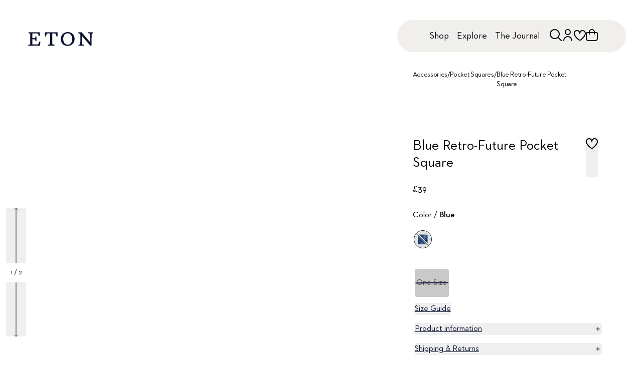

--- FILE ---
content_type: text/html; charset=utf-8
request_url: https://www.etonshirts.com/gg/en/product/blue-retrofuture-pocket-square
body_size: 49768
content:
<!DOCTYPE html><html class="font-neutraface " lang="en-gg"><head><meta charSet="utf-8" data-next-head=""/><meta name="viewport" content="width=device-width" data-next-head=""/><meta name="format-detection" content="telephone=no" data-next-head=""/><title data-next-head="">Blue Retro-Future Pocket Square - Eton</title><meta class="swiftype" name="title" data-type="string" content="Blue Retro-Future Pocket Square - Eton" data-next-head=""/><meta property="og:title" content="Blue Retro-Future Pocket Square - Eton" data-next-head=""/><meta property="twitter:title" content="Blue Retro-Future Pocket Square - Eton" data-next-head=""/><meta property="og:image:alt" content="Blue Retro-Future Pocket Square - Eton" data-next-head=""/><meta property="twitter:image:alt" content="Blue Retro-Future Pocket Square - Eton" data-next-head=""/><meta name="description" content="Abstract print meets luxurious silk in this premium pocket square." data-next-head=""/><meta name="og:description" content="Abstract print meets luxurious silk in this premium pocket square." data-next-head=""/><meta property="og:image" content="https://api.etonshirts.com/v1/retail/image/1080/bynder/a1d82cc5-6b9f-4d64-802e-a45e4499ef20/blue-retrofuture-pocket-square_2023-05-03T091550769Z.webp" data-next-head=""/><meta property="twitter:image:src" content="https://api.etonshirts.com/v1/retail/image/1080/bynder/a1d82cc5-6b9f-4d64-802e-a45e4499ef20/blue-retrofuture-pocket-square_2023-05-03T091550769Z.webp" data-next-head=""/><meta property="og:type" content="product" data-next-head=""/><meta property="twitter:type" content="product" data-next-head=""/><link rel="alternate" hrefLang="en-au" href="https://www.etonshirts.com/au/en/product/blue-retrofuture-pocket-square" data-next-head=""/><link rel="alternate" hrefLang="de-at" href="https://www.etonshirts.com/at/de/product/blue-retrofuture-pocket-square" data-next-head=""/><link rel="alternate" hrefLang="en-at" href="https://www.etonshirts.com/at/en/product/blue-retrofuture-pocket-square" data-next-head=""/><link rel="alternate" hrefLang="fr-be" href="https://www.etonshirts.com/be/fr/product/blue-retrofuture-pocket-square" data-next-head=""/><link rel="alternate" hrefLang="en-be" href="https://www.etonshirts.com/be/en/product/blue-retrofuture-pocket-square" data-next-head=""/><link rel="alternate" hrefLang="en-bm" href="https://www.etonshirts.com/bm/en/product/blue-retrofuture-pocket-square" data-next-head=""/><link rel="alternate" hrefLang="bg-bg" href="https://www.etonshirts.com/bg/en/product/blue-retrofuture-pocket-square" data-next-head=""/><link rel="alternate" hrefLang="en-bg" href="https://www.etonshirts.com/bg/en/product/blue-retrofuture-pocket-square" data-next-head=""/><link rel="alternate" hrefLang="fr-ca" href="https://www.etonshirts.com/ca/fr/product/blue-retrofuture-pocket-square" data-next-head=""/><link rel="alternate" hrefLang="en-ca" href="https://www.etonshirts.com/ca/en/product/blue-retrofuture-pocket-square" data-next-head=""/><link rel="alternate" hrefLang="hr-hr" href="https://www.etonshirts.com/hr/en/product/blue-retrofuture-pocket-square" data-next-head=""/><link rel="alternate" hrefLang="en-hr" href="https://www.etonshirts.com/hr/en/product/blue-retrofuture-pocket-square" data-next-head=""/><link rel="alternate" hrefLang="el-cy" href="https://www.etonshirts.com/cy/en/product/blue-retrofuture-pocket-square" data-next-head=""/><link rel="alternate" hrefLang="tr-cy" href="https://www.etonshirts.com/cy/en/product/blue-retrofuture-pocket-square" data-next-head=""/><link rel="alternate" hrefLang="en-cy" href="https://www.etonshirts.com/cy/en/product/blue-retrofuture-pocket-square" data-next-head=""/><link rel="alternate" hrefLang="cs-cz" href="https://www.etonshirts.com/cz/en/product/blue-retrofuture-pocket-square" data-next-head=""/><link rel="alternate" hrefLang="en-cz" href="https://www.etonshirts.com/cz/en/product/blue-retrofuture-pocket-square" data-next-head=""/><link rel="alternate" hrefLang="da-dk" href="https://www.etonshirts.com/dk/en/product/blue-retrofuture-pocket-square" data-next-head=""/><link rel="alternate" hrefLang="en-dk" href="https://www.etonshirts.com/dk/en/product/blue-retrofuture-pocket-square" data-next-head=""/><link rel="alternate" hrefLang="es-do" href="https://www.etonshirts.com/do/en/product/blue-retrofuture-pocket-square" data-next-head=""/><link rel="alternate" hrefLang="ht-do" href="https://www.etonshirts.com/do/en/product/blue-retrofuture-pocket-square" data-next-head=""/><link rel="alternate" hrefLang="en-do" href="https://www.etonshirts.com/do/en/product/blue-retrofuture-pocket-square" data-next-head=""/><link rel="alternate" hrefLang="et-ee" href="https://www.etonshirts.com/ee/en/product/blue-retrofuture-pocket-square" data-next-head=""/><link rel="alternate" hrefLang="en-ee" href="https://www.etonshirts.com/ee/en/product/blue-retrofuture-pocket-square" data-next-head=""/><link rel="alternate" hrefLang="fi-fi" href="https://www.etonshirts.com/fi/en/product/blue-retrofuture-pocket-square" data-next-head=""/><link rel="alternate" hrefLang="en-fi" href="https://www.etonshirts.com/fi/en/product/blue-retrofuture-pocket-square" data-next-head=""/><link rel="alternate" hrefLang="fr-fr" href="https://www.etonshirts.com/fr/fr/product/blue-retrofuture-pocket-square" data-next-head=""/><link rel="alternate" hrefLang="en-fr" href="https://www.etonshirts.com/fr/en/product/blue-retrofuture-pocket-square" data-next-head=""/><link rel="alternate" hrefLang="de-de" href="https://www.etonshirts.com/de/de/product/blue-retrofuture-pocket-square" data-next-head=""/><link rel="alternate" hrefLang="en-de" href="https://www.etonshirts.com/de/en/product/blue-retrofuture-pocket-square" data-next-head=""/><link rel="alternate" hrefLang="el-gr" href="https://www.etonshirts.com/gr/en/product/blue-retrofuture-pocket-square" data-next-head=""/><link rel="alternate" hrefLang="en-gr" href="https://www.etonshirts.com/gr/en/product/blue-retrofuture-pocket-square" data-next-head=""/><link rel="alternate" hrefLang="en-gg" href="https://www.etonshirts.com/gg/en/product/blue-retrofuture-pocket-square" data-next-head=""/><link rel="alternate" hrefLang="zh-hk" href="https://www.etonshirts.com/hk/en/product/blue-retrofuture-pocket-square" data-next-head=""/><link rel="alternate" hrefLang="en-hk" href="https://www.etonshirts.com/hk/en/product/blue-retrofuture-pocket-square" data-next-head=""/><link rel="alternate" hrefLang="hu-hu" href="https://www.etonshirts.com/hu/en/product/blue-retrofuture-pocket-square" data-next-head=""/><link rel="alternate" hrefLang="en-hu" href="https://www.etonshirts.com/hu/en/product/blue-retrofuture-pocket-square" data-next-head=""/><link rel="alternate" hrefLang="is-is" href="https://www.etonshirts.com/is/en/product/blue-retrofuture-pocket-square" data-next-head=""/><link rel="alternate" hrefLang="en-is" href="https://www.etonshirts.com/is/en/product/blue-retrofuture-pocket-square" data-next-head=""/><link rel="alternate" hrefLang="hi-in" href="https://www.etonshirts.com/in/en/product/blue-retrofuture-pocket-square" data-next-head=""/><link rel="alternate" hrefLang="en-in" href="https://www.etonshirts.com/in/en/product/blue-retrofuture-pocket-square" data-next-head=""/><link rel="alternate" hrefLang="ga-ie" href="https://www.etonshirts.com/ie/en/product/blue-retrofuture-pocket-square" data-next-head=""/><link rel="alternate" hrefLang="en-ie" href="https://www.etonshirts.com/ie/en/product/blue-retrofuture-pocket-square" data-next-head=""/><link rel="alternate" hrefLang="it-it" href="https://www.etonshirts.com/it/en/product/blue-retrofuture-pocket-square" data-next-head=""/><link rel="alternate" hrefLang="en-it" href="https://www.etonshirts.com/it/en/product/blue-retrofuture-pocket-square" data-next-head=""/><link rel="alternate" hrefLang="ja-jp" href="https://www.etonshirts.com/jp/ja/product/blue-retrofuture-pocket-square" data-next-head=""/><link rel="alternate" hrefLang="en-jp" href="https://www.etonshirts.com/jp/en/product/blue-retrofuture-pocket-square" data-next-head=""/><link rel="alternate" hrefLang="fr-je" href="https://www.etonshirts.com/je/fr/product/blue-retrofuture-pocket-square" data-next-head=""/><link rel="alternate" hrefLang="en-je" href="https://www.etonshirts.com/je/en/product/blue-retrofuture-pocket-square" data-next-head=""/><link rel="alternate" hrefLang="sw-ke" href="https://www.etonshirts.com/ke/en/product/blue-retrofuture-pocket-square" data-next-head=""/><link rel="alternate" hrefLang="en-ke" href="https://www.etonshirts.com/ke/en/product/blue-retrofuture-pocket-square" data-next-head=""/><link rel="alternate" hrefLang="ko-kr" href="https://www.etonshirts.com/kr/ko/product/blue-retrofuture-pocket-square" data-next-head=""/><link rel="alternate" hrefLang="en-kr" href="https://www.etonshirts.com/kr/en/product/blue-retrofuture-pocket-square" data-next-head=""/><link rel="alternate" hrefLang="lv-lv" href="https://www.etonshirts.com/lv/en/product/blue-retrofuture-pocket-square" data-next-head=""/><link rel="alternate" hrefLang="en-lv" href="https://www.etonshirts.com/lv/en/product/blue-retrofuture-pocket-square" data-next-head=""/><link rel="alternate" hrefLang="lt-lt" href="https://www.etonshirts.com/lt/en/product/blue-retrofuture-pocket-square" data-next-head=""/><link rel="alternate" hrefLang="en-lt" href="https://www.etonshirts.com/lt/en/product/blue-retrofuture-pocket-square" data-next-head=""/><link rel="alternate" hrefLang="fr-lu" href="https://www.etonshirts.com/lu/fr/product/blue-retrofuture-pocket-square" data-next-head=""/><link rel="alternate" hrefLang="lb-lu" href="https://www.etonshirts.com/lu/en/product/blue-retrofuture-pocket-square" data-next-head=""/><link rel="alternate" hrefLang="de-lu" href="https://www.etonshirts.com/lu/de/product/blue-retrofuture-pocket-square" data-next-head=""/><link rel="alternate" hrefLang="en-lu" href="https://www.etonshirts.com/lu/en/product/blue-retrofuture-pocket-square" data-next-head=""/><link rel="alternate" hrefLang="mt-mt" href="https://www.etonshirts.com/mt/en/product/blue-retrofuture-pocket-square" data-next-head=""/><link rel="alternate" hrefLang="en-mt" href="https://www.etonshirts.com/mt/en/product/blue-retrofuture-pocket-square" data-next-head=""/><link rel="alternate" hrefLang="fr-mc" href="https://www.etonshirts.com/mc/fr/product/blue-retrofuture-pocket-square" data-next-head=""/><link rel="alternate" hrefLang="en-mc" href="https://www.etonshirts.com/mc/en/product/blue-retrofuture-pocket-square" data-next-head=""/><link rel="alternate" hrefLang="nl-nl" href="https://www.etonshirts.com/nl/en/product/blue-retrofuture-pocket-square" data-next-head=""/><link rel="alternate" hrefLang="en-nl" href="https://www.etonshirts.com/nl/en/product/blue-retrofuture-pocket-square" data-next-head=""/><link rel="alternate" hrefLang="no-no" href="https://www.etonshirts.com/no/en/product/blue-retrofuture-pocket-square" data-next-head=""/><link rel="alternate" hrefLang="en-no" href="https://www.etonshirts.com/no/en/product/blue-retrofuture-pocket-square" data-next-head=""/><link rel="alternate" hrefLang="pl-pl" href="https://www.etonshirts.com/pl/en/product/blue-retrofuture-pocket-square" data-next-head=""/><link rel="alternate" hrefLang="en-pl" href="https://www.etonshirts.com/pl/en/product/blue-retrofuture-pocket-square" data-next-head=""/><link rel="alternate" hrefLang="pt-pt" href="https://www.etonshirts.com/pt/en/product/blue-retrofuture-pocket-square" data-next-head=""/><link rel="alternate" hrefLang="en-pt" href="https://www.etonshirts.com/pt/en/product/blue-retrofuture-pocket-square" data-next-head=""/><link rel="alternate" hrefLang="ro-ro" href="https://www.etonshirts.com/ro/en/product/blue-retrofuture-pocket-square" data-next-head=""/><link rel="alternate" hrefLang="en-ro" href="https://www.etonshirts.com/ro/en/product/blue-retrofuture-pocket-square" data-next-head=""/><link rel="alternate" hrefLang="ms-sg" href="https://www.etonshirts.com/sg/en/product/blue-retrofuture-pocket-square" data-next-head=""/><link rel="alternate" hrefLang="zh-sg" href="https://www.etonshirts.com/sg/en/product/blue-retrofuture-pocket-square" data-next-head=""/><link rel="alternate" hrefLang="en-sg" href="https://www.etonshirts.com/sg/en/product/blue-retrofuture-pocket-square" data-next-head=""/><link rel="alternate" hrefLang="sk-sk" href="https://www.etonshirts.com/sk/en/product/blue-retrofuture-pocket-square" data-next-head=""/><link rel="alternate" hrefLang="en-sk" href="https://www.etonshirts.com/sk/en/product/blue-retrofuture-pocket-square" data-next-head=""/><link rel="alternate" hrefLang="sl-si" href="https://www.etonshirts.com/si/en/product/blue-retrofuture-pocket-square" data-next-head=""/><link rel="alternate" hrefLang="en-si" href="https://www.etonshirts.com/si/en/product/blue-retrofuture-pocket-square" data-next-head=""/><link rel="alternate" hrefLang="af-za" href="https://www.etonshirts.com/za/en/product/blue-retrofuture-pocket-square" data-next-head=""/><link rel="alternate" hrefLang="en-za" href="https://www.etonshirts.com/za/en/product/blue-retrofuture-pocket-square" data-next-head=""/><link rel="alternate" hrefLang="es-es" href="https://www.etonshirts.com/es/en/product/blue-retrofuture-pocket-square" data-next-head=""/><link rel="alternate" hrefLang="en-es" href="https://www.etonshirts.com/es/en/product/blue-retrofuture-pocket-square" data-next-head=""/><link rel="alternate" hrefLang="sv-se" href="https://www.etonshirts.com/se/sv/product/blue-retrofuture-pocket-square" data-next-head=""/><link rel="alternate" hrefLang="en-se" href="https://www.etonshirts.com/se/en/product/blue-retrofuture-pocket-square" data-next-head=""/><link rel="alternate" hrefLang="de-ch" href="https://www.etonshirts.com/ch/de/product/blue-retrofuture-pocket-square" data-next-head=""/><link rel="alternate" hrefLang="fr-ch" href="https://www.etonshirts.com/ch/fr/product/blue-retrofuture-pocket-square" data-next-head=""/><link rel="alternate" hrefLang="en-ch" href="https://www.etonshirts.com/ch/en/product/blue-retrofuture-pocket-square" data-next-head=""/><link rel="alternate" hrefLang="ar-ae" href="https://www.etonshirts.com/ae/en/product/blue-retrofuture-pocket-square" data-next-head=""/><link rel="alternate" hrefLang="en-ae" href="https://www.etonshirts.com/ae/en/product/blue-retrofuture-pocket-square" data-next-head=""/><link rel="alternate" hrefLang="en-gb" href="https://www.etonshirts.com/gb/en/product/blue-retrofuture-pocket-square" data-next-head=""/><link rel="alternate" hrefLang="en-us" href="https://www.etonshirts.com/us/en/product/blue-retrofuture-pocket-square" data-next-head=""/><link rel="alternate" hrefLang="vi-vn" href="https://www.etonshirts.com/vn/en/product/blue-retrofuture-pocket-square" data-next-head=""/><link rel="alternate" hrefLang="en-vn" href="https://www.etonshirts.com/vn/en/product/blue-retrofuture-pocket-square" data-next-head=""/><link rel="alternate" hrefLang="x-default" href="https://www.etonshirts.com/us/en/product/blue-retrofuture-pocket-square" data-next-head=""/><link rel="canonical" href="https://www.etonshirts.com/gg/en/product/blue-retrofuture-pocket-square" data-next-head=""/><link rel="icon" href="/favicon.ico"/><meta name="theme-color" content="#0b1130"/><meta name="theme-color" content="#0b1130" media="(prefers-color-scheme: dark)"/><link rel="preconnect" href="https://analytics.etonshirts.com"/><link rel="preconnect" href="https://www.googletagmanager.com"/><link rel="preconnect" href="https://eton.centra.com"/><link rel="preconnect" href="https://images.ctfassets.net"/><link rel="preconnect" href="https://videos.ctfassets.net"/><link rel="dns-prefetch" href="https://analytics.etonshirts.com"/><link rel="dns-prefetch" href="https://www.googletagmanager.com"/><link rel="dns-prefetch" href="https://eton.centra.com"/><link rel="dns-prefetch" href="https://images.ctfassets.net"/><link rel="dns-prefetch" href="https://videos.ctfassets.net"/><meta name="google-site-verification" content="-WIgEW1F6KIdDyfaBRwoUAxUn91-JuWh48CSswibHGI"/><meta class="swiftype" name="locale" data-type="string" content="en"/><link rel="preload" href="/_next/static/media/7fffd8de76018821-s.p.woff2" as="font" type="font/woff2" crossorigin="anonymous" data-next-font="size-adjust"/><link rel="preload" href="/_next/static/media/39caedbb8d1b59c8-s.p.woff2" as="font" type="font/woff2" crossorigin="anonymous" data-next-font="size-adjust"/><link rel="preload" href="/_next/static/css/1a9951a410caf345.css" as="style"/><link rel="preload" href="/_next/static/css/3835098715af8a7c.css" as="style"/><script type="application/ld+json" data-next-head="">{"@context":"https://schema.org","@type":"Product","@id":"blue-retrofuture-pocket-square","name":"Blue Retro-Future Pocket Square","url":"https://www.etonshirts.com/gg/en/product/blue-retrofuture-pocket-square","brand":"Eton","sku":"A00032572-29-82","material":"100% Silk","pattern":"Motif","audience":{"@type":"PeopleAudience","requiredGender":"https://schema.org/Male","suggestedMinAge":18,"suggestedMaxAge":65},"color":"Blue","description":"Abstract print meets luxurious silk in this premium pocket square. Get inspired by our retro-futuristic graphics and add a refined edge to your business outfit. Dare to try it with a sharply tailored suit for a contrasting modern style. Made in Italy.\n\nMade in Italy\n33 x 33 cm / 13 x 13&quot;\n\n","slogan":"","offers":{"@type":"Offer","price":39,"priceCurrency":"GBP","availability":"https://schema.org/OutOfStock","url":"https://www.etonshirts.com/gg/en/product/blue-retrofuture-pocket-square","potentialAction":{"@type":"BuyAction"}},"gtin13":"7313581480691","size":"One Size","image":["https://api.etonshirts.com/v1/retail/image/1080/bynder/a1d82cc5-6b9f-4d64-802e-a45e4499ef20/blue-retrofuture-pocket-square_2023-05-03T091550769Z.webp","https://api.etonshirts.com/v1/retail/image/1080/bynder/4755fa71-b2ff-4f9c-8f8f-78193730e6a6/blue-retrofuture-pocket-square_2023-05-03T091550969Z.webp","https://api.etonshirts.com/v1/retail/image/1080/bynder/8a6f24a1-422b-4ee2-b10e-27e525d41b36/blue-retrofuture-pocket-square_2023-05-03T091551425Z.webp","https://api.etonshirts.com/v1/retail/image/1080/bynder/3621ba1d-ca24-46cc-94af-2bac344eae50/blue-retrofuture-pocket-square_2023-05-03T091550889Z.webp"]}</script><script type="application/ld+json" data-next-head="">{"@context":"https://schema.org","@type":"BreadcrumbList","itemListElement":[{"@type":"ListItem","position":0,"item":{"@id":"https://www.etonshirts.com","name":"Home"}},{"@type":"ListItem","position":1,"item":{"@id":"https://www.etonshirts.com/gg/en/category/accessories","name":"Accessories","url":"https://www.etonshirts.com/gg/en/category/accessories"}},{"@type":"ListItem","position":2,"item":{"@id":"https://www.etonshirts.com/gg/en/category/pocket-squares","name":"Pocket Squares"}}]}</script><link rel="preload" as="image" imageSrcSet="https://api.etonshirts.com/v1/retail/image/200/bynder/a1d82cc5-6b9f-4d64-802e-a45e4499ef20/blue-retrofuture-pocket-square_2023-05-03T091550769Z.webp 200w, https://api.etonshirts.com/v1/retail/image/640/bynder/a1d82cc5-6b9f-4d64-802e-a45e4499ef20/blue-retrofuture-pocket-square_2023-05-03T091550769Z.webp 640w, https://api.etonshirts.com/v1/retail/image/1080/bynder/a1d82cc5-6b9f-4d64-802e-a45e4499ef20/blue-retrofuture-pocket-square_2023-05-03T091550769Z.webp 1080w, https://api.etonshirts.com/v1/retail/image/1620/bynder/a1d82cc5-6b9f-4d64-802e-a45e4499ef20/blue-retrofuture-pocket-square_2023-05-03T091550769Z.webp 1620w" imageSizes="(max-width: 1023px) 100vw, 29vw" fetchPriority="high" data-next-head=""/><link rel="preload" as="image" imageSrcSet="https://api.etonshirts.com/v1/retail/image/200/bynder/4755fa71-b2ff-4f9c-8f8f-78193730e6a6/blue-retrofuture-pocket-square_2023-05-03T091550969Z.webp 200w, https://api.etonshirts.com/v1/retail/image/640/bynder/4755fa71-b2ff-4f9c-8f8f-78193730e6a6/blue-retrofuture-pocket-square_2023-05-03T091550969Z.webp 640w, https://api.etonshirts.com/v1/retail/image/1080/bynder/4755fa71-b2ff-4f9c-8f8f-78193730e6a6/blue-retrofuture-pocket-square_2023-05-03T091550969Z.webp 1080w, https://api.etonshirts.com/v1/retail/image/1620/bynder/4755fa71-b2ff-4f9c-8f8f-78193730e6a6/blue-retrofuture-pocket-square_2023-05-03T091550969Z.webp 1620w" imageSizes="(max-width: 1023px) 100vw, 29vw" fetchPriority="high" data-next-head=""/><link rel="preload" as="image" imageSrcSet="https://api.etonshirts.com/v1/retail/image/200/bynder/8a6f24a1-422b-4ee2-b10e-27e525d41b36/blue-retrofuture-pocket-square_2023-05-03T091551425Z.webp 200w, https://api.etonshirts.com/v1/retail/image/640/bynder/8a6f24a1-422b-4ee2-b10e-27e525d41b36/blue-retrofuture-pocket-square_2023-05-03T091551425Z.webp 640w, https://api.etonshirts.com/v1/retail/image/1080/bynder/8a6f24a1-422b-4ee2-b10e-27e525d41b36/blue-retrofuture-pocket-square_2023-05-03T091551425Z.webp 1080w, https://api.etonshirts.com/v1/retail/image/1620/bynder/8a6f24a1-422b-4ee2-b10e-27e525d41b36/blue-retrofuture-pocket-square_2023-05-03T091551425Z.webp 1620w" imageSizes="(max-width: 1023px) 100vw, 29vw" fetchPriority="high" data-next-head=""/><link rel="preload" as="image" imageSrcSet="https://api.etonshirts.com/v1/retail/image/200/bynder/3621ba1d-ca24-46cc-94af-2bac344eae50/blue-retrofuture-pocket-square_2023-05-03T091550889Z.webp 200w, https://api.etonshirts.com/v1/retail/image/640/bynder/3621ba1d-ca24-46cc-94af-2bac344eae50/blue-retrofuture-pocket-square_2023-05-03T091550889Z.webp 640w, https://api.etonshirts.com/v1/retail/image/1080/bynder/3621ba1d-ca24-46cc-94af-2bac344eae50/blue-retrofuture-pocket-square_2023-05-03T091550889Z.webp 1080w, https://api.etonshirts.com/v1/retail/image/1620/bynder/3621ba1d-ca24-46cc-94af-2bac344eae50/blue-retrofuture-pocket-square_2023-05-03T091550889Z.webp 1620w" imageSizes="(max-width: 1023px) 100vw, 29vw" fetchPriority="high" data-next-head=""/><link rel="stylesheet" href="/_next/static/css/1a9951a410caf345.css" data-n-g=""/><link rel="stylesheet" href="/_next/static/css/3835098715af8a7c.css" data-n-p=""/><noscript data-n-css=""></noscript><script defer="" noModule="" src="/_next/static/chunks/polyfills-42372ed130431b0a.js"></script><script src="/_next/static/chunks/webpack-b592d5bdaeab6735.js" defer=""></script><script src="/_next/static/chunks/framework-5c6aa4eeab4c6f34.js" defer=""></script><script src="/_next/static/chunks/main-655be472e4dd097b.js" defer=""></script><script src="/_next/static/chunks/pages/_app-25dca5ada0e318c1.js" defer=""></script><script src="/_next/static/chunks/281c3f4d-884377b7bbbcd94c.js" defer=""></script><script src="/_next/static/chunks/3032-fbc4aee38664e1c4.js" defer=""></script><script src="/_next/static/chunks/3299-6c75968f123d3ab8.js" defer=""></script><script src="/_next/static/chunks/1870-ece7c8336b6c09b5.js" defer=""></script><script src="/_next/static/chunks/7670-fb64014b29ebbc07.js" defer=""></script><script src="/_next/static/chunks/8430-2b44fb85f5a6966c.js" defer=""></script><script src="/_next/static/chunks/pages/%5BcountryCode%5D/%5BlanguageCode%5D/product/%5Bproduct%5D-cc4d96055867cbcf.js" defer=""></script><script src="/_next/static/KQGLopCBtXrexzcRWmfdx/_buildManifest.js" defer=""></script><script src="/_next/static/KQGLopCBtXrexzcRWmfdx/_ssgManifest.js" defer=""></script></head><body data-swiftype-index="false" class="mx-auto"><noscript><iframe src="https://www.analytics.etonshirts.com/ns.html?id=GTM-PJWJ74C&amp;gtm_auth=&amp;gtm_preview=" height="0" width="0" style="display:none;visibility:hidden" title="Google Tag Manager"></iframe></noscript><link rel="preload" as="image" imageSrcSet="https://api.etonshirts.com/v1/retail/image/200/bynder/a1d82cc5-6b9f-4d64-802e-a45e4499ef20/blue-retrofuture-pocket-square_2023-05-03T091550769Z.webp 200w, https://api.etonshirts.com/v1/retail/image/640/bynder/a1d82cc5-6b9f-4d64-802e-a45e4499ef20/blue-retrofuture-pocket-square_2023-05-03T091550769Z.webp 640w, https://api.etonshirts.com/v1/retail/image/1080/bynder/a1d82cc5-6b9f-4d64-802e-a45e4499ef20/blue-retrofuture-pocket-square_2023-05-03T091550769Z.webp 1080w, https://api.etonshirts.com/v1/retail/image/1620/bynder/a1d82cc5-6b9f-4d64-802e-a45e4499ef20/blue-retrofuture-pocket-square_2023-05-03T091550769Z.webp 1620w" imageSizes="(max-width: 1023px) 100vw, 29vw" fetchPriority="high"/><link rel="preload" as="image" imageSrcSet="https://api.etonshirts.com/v1/retail/image/200/bynder/4755fa71-b2ff-4f9c-8f8f-78193730e6a6/blue-retrofuture-pocket-square_2023-05-03T091550969Z.webp 200w, https://api.etonshirts.com/v1/retail/image/640/bynder/4755fa71-b2ff-4f9c-8f8f-78193730e6a6/blue-retrofuture-pocket-square_2023-05-03T091550969Z.webp 640w, https://api.etonshirts.com/v1/retail/image/1080/bynder/4755fa71-b2ff-4f9c-8f8f-78193730e6a6/blue-retrofuture-pocket-square_2023-05-03T091550969Z.webp 1080w, https://api.etonshirts.com/v1/retail/image/1620/bynder/4755fa71-b2ff-4f9c-8f8f-78193730e6a6/blue-retrofuture-pocket-square_2023-05-03T091550969Z.webp 1620w" imageSizes="(max-width: 1023px) 100vw, 29vw" fetchPriority="high"/><link rel="preload" as="image" imageSrcSet="https://api.etonshirts.com/v1/retail/image/200/bynder/8a6f24a1-422b-4ee2-b10e-27e525d41b36/blue-retrofuture-pocket-square_2023-05-03T091551425Z.webp 200w, https://api.etonshirts.com/v1/retail/image/640/bynder/8a6f24a1-422b-4ee2-b10e-27e525d41b36/blue-retrofuture-pocket-square_2023-05-03T091551425Z.webp 640w, https://api.etonshirts.com/v1/retail/image/1080/bynder/8a6f24a1-422b-4ee2-b10e-27e525d41b36/blue-retrofuture-pocket-square_2023-05-03T091551425Z.webp 1080w, https://api.etonshirts.com/v1/retail/image/1620/bynder/8a6f24a1-422b-4ee2-b10e-27e525d41b36/blue-retrofuture-pocket-square_2023-05-03T091551425Z.webp 1620w" imageSizes="(max-width: 1023px) 100vw, 29vw" fetchPriority="high"/><link rel="preload" as="image" imageSrcSet="https://api.etonshirts.com/v1/retail/image/200/bynder/3621ba1d-ca24-46cc-94af-2bac344eae50/blue-retrofuture-pocket-square_2023-05-03T091550889Z.webp 200w, https://api.etonshirts.com/v1/retail/image/640/bynder/3621ba1d-ca24-46cc-94af-2bac344eae50/blue-retrofuture-pocket-square_2023-05-03T091550889Z.webp 640w, https://api.etonshirts.com/v1/retail/image/1080/bynder/3621ba1d-ca24-46cc-94af-2bac344eae50/blue-retrofuture-pocket-square_2023-05-03T091550889Z.webp 1080w, https://api.etonshirts.com/v1/retail/image/1620/bynder/3621ba1d-ca24-46cc-94af-2bac344eae50/blue-retrofuture-pocket-square_2023-05-03T091550889Z.webp 1620w" imageSizes="(max-width: 1023px) 100vw, 29vw" fetchPriority="high"/><div id="__next"><div id="body" class="__variable_55138c __variable_8b3a4d __variable_fe161d __variable_85808d __className_8b3a4d"><div><header><div class="absolute z-[10] pl-6 pt-7 lg:pl-14 lg:pt-16 [&amp;_svg]:h-5 lg:[&amp;_svg]:h-7"><a title="Back to start page" href="/gg/en"><span id="etonLogo"><svg xmlns="http://www.w3.org/2000/svg" fill="none" viewBox="0 0 112 24"><path fill="#0B1130" d="M85.64.36v1.584l.72.288c2.735 1.104 2.735 1.104 2.735 3.888v6.48l-.072 5.039c-.048 3.575-.048 3.575-2.376 4.031l-.72.144v1.584h9.216v-1.583l-.72-.145c-2.76-.552-2.904-.552-2.952-4.031l-.072-5.04V6.12l14.687 17.28h2.16v-12.24l.072-5.04c.047-3.623.047-3.623 2.087-4.031l.72-.144V.36h-8.639v1.584l.72.144c2.472.504 2.616.504 2.664 4.032l.071 5.04v6.479L91.255.36zM67.688 0c-6.72 0-12 4.968-12 12.095 0 6.984 5.088 11.663 11.616 11.663 6.72 0 11.999-4.967 11.999-12.095C79.304 4.68 74.216 0 67.689 0m-.072 21.598c-4.68 0-7.752-3.911-7.752-9.863 0-5.903 3-9.575 7.512-9.575 4.68 0 7.751 3.912 7.751 9.863 0 5.904-3 9.575-7.511 9.575M29.052.36l-.72 7.2h1.728l.36-.936c1.631-4.248 1.631-4.248 4.68-4.248h2.52V18.79c0 2.231 0 2.231-3.24 2.88l-.72.143v1.584h11.519v-1.584l-.72-.144c-3.24-.648-3.24-.648-3.24-2.88V2.377h2.52c3.192 0 3.192 0 4.535 4.464l.216.72h1.728V.36zM.686.36v1.584l.72.144c2.304.456 2.304.456 2.304 2.592v14.399c0 2.04 0 2.04-2.736 2.591l-.72.144v1.584h20.014l.72-7.2H19.26l-.36.865c-1.728 4.176-1.728 4.176-4.68 4.176H9.326c-2.16 0-2.16 0-2.16-2.16v-6.624h2.016c2.856 0 2.856 0 3.312 2.304l.144.72h1.584v-7.92h-1.584l-.144.72c-.432 2.16-.432 2.16-3.312 2.16H7.165V2.376h6.336c3.407 0 3.407 0 4.535 3.744l.216.72h1.728V.36z"></path></svg></span></a></div><div aria-hidden="true"><nav class="visuallyHidden invisible"><ol><li>Shop<ol><li><a href="/gg/en/category/new-arrivals">New Arrivals</a><ol></ol></li><li><a href="/gg/en/category/bestsellers">Bestsellers</a><ol></ol></li><li><a href="/gg/en/category/shirts">All shirts</a><ol><li><a href="/gg/en/category/shirts">All Shirts</a><ol></ol></li><li><a href="/gg/en/category/dress-shirts">Dress Shirts</a><ol></ol></li><li><a href="/gg/en/category/casual-shirts">Casual Shirts</a><ol></ol></li><li><a href="/gg/en/category/evening-shirts">Evening Shirts</a><ol></ol></li><li><a href="/gg/en/design-studio">Custom Made Shirts</a><ol></ol></li><li><a href="/gg/en/category/most-luxurious-shirts">Our Most Exclusive Shirts</a><ol></ol></li></ol></li><li><a href="/gg/en/category/knitwear">Knitwear</a><ol></ol></li><li><a href="/gg/en/category/coats-and-jackets">Jackets</a><ol></ol></li><li><a href="/gg/en/category/vests">Vests</a><ol></ol></li><li><a href="/gg/en/category/polo-shirts">Polo Shirts</a><ol></ol></li><li><a href="/gg/en/category/t-shirts">T-Shirts</a><ol></ol></li><li><a href="/gg/en/category/pyjama">Pyjamas</a><ol></ol></li><li><a href="/gg/en/category/accessories">Accessories</a><ol></ol></li><li><a href="/gg/en/design-studio">Custom Made</a><ol></ol></li></ol></li><li>Explore<ol><li><a href="/gg/en/page/signature-club">Signature Club</a><ol></ol></li><li><a href="/gg/en/page/about-eton">About Eton</a><ol><li><a href="/gg/en/page/about-eton">About Eton</a><ol></ol></li><li><a href="/gg/en/page/about-our-shirts">About Our Shirts</a><ol></ol></li><li><a href="/gg/en/page/fabric">About Our Fabrics</a><ol></ol></li><li><a href="/gg/en/page/collar">About Our Collars</a><ol></ol></li><li><a href="/gg/en/page/cuff">About Our Cuffs</a><ol></ol></li><li><a href="/gg/en/page/about-our-accessories">About Our Accessories</a><ol></ol></li></ol></li><li><a href="/gg/en/category/new-arrivals">Campaigns</a><ol><li><a href="/gg/en/page/custom-made-eton-x-maggie-gyllenhaal">Eton x Maggie Gyllenhaal</a><ol></ol></li><li><a href="/gg/en/journal/styleguide/how-to-dress-for-a-wedding">Wedding Guide</a><ol></ol></li></ol></li><li><a href="/gg/en/page/our-most-iconic-shirt">Our Most Iconic Shirt</a><ol></ol></li><li><a href="/gg/en/page/size-guide">Size Guide</a><ol></ol></li><li><a href="/gg/en/page/care-and-repair">Care &amp; Repair</a><ol></ol></li><li><a href="/gg/en/page/quality-pledge">Quality Pledge</a><ol></ol></li><li><a href="/gg/en/category/dress-shirts/white-shirts">White Shirts</a><ol></ol></li><li><a href="/gg/en/page/eton-blueprint">The Eton Blueprint</a></li><li><a href="/gg/en/page/sustainability">Sustainability</a></li></ol></li><li><a href="/gg/en/journal">The Journal</a></li></ol></nav></div><div class="z-50 lg:fixed lg:w-full"><div id="_R_m_-menu" class="fixed bottom-0 left-1/2 z-50 -translate-x-1/2 pb-7 lg:absolute lg:bottom-auto lg:left-auto lg:right-0 lg:top-0 lg:w-auto lg:translate-x-0 lg:px-8 lg:pt-10 [&amp;]:w-screen lg:[&amp;]:w-max flex flex-row gap-4 lg:gap-0 items-center justify-center [&amp;&gt;.menu-secondary]:absolute [&amp;&gt;.menu-secondary]:right-0 [&amp;&gt;.menu-secondary]:-top-4 [&amp;&gt;.menu-secondary]:-translate-y-full"><div id="_R_m_-focused" class="menu-focused"><button class="lg:hidden min-w-max eton-button inline-flex text-base justify-center items-center rounded-[100px] focus-visible:outline-2 focus-visible:outline focus-visible:outline-primary-50 focus-visible:outline-offset-2 disabled:text-color-text-10 disabled:bg-color-neutral-50 aria-disabled:text-color-text-10 aria-disabled:bg-color-neutral-50 aria-disabled:cursor-not-allowed [&amp;_svg]:h-4 [&amp;_svg]:w-auto text-color-text-100 bg-primary-50 focus:bg-primary-50 hover:bg-primary-60 active:bg-primary-80 px-6 h-11 eton-button--fill" type="button"><span class="button-label mobile-body-m desktop-body-m">Select size</span></button></div><div id="_R_m_-primary" class="menu-primary"><div class="lg:!w-full" id="main-nav"><div class="lg:relative lg:bottom-auto lg:left-auto lg:z-50 lg:flex lg:w-full lg:translate-x-0 lg:animate-none lg:justify-center lg:opacity-100 lg:delay-0 relative z-50 flex w-full justify-center"><div class="relative flex flex-row items-center"><div class="relative flex min-h-14 flex-row items-center gap-0 [transition:gap_.3s_ease]"><nav aria-label="Main" class="flex h-11 flex-row items-center justify-between rounded-full bg-secondary-50 px-6 lg:h-16 lg:min-w-[28.5rem] lg:gap-24 lg:px-14"><ul class="desktop-body-l hidden list-none flex-row items-center gap-8 lg:flex"><li><button class="px-2 py-1 rounded-full">Shop</button></li><li><button class="px-2 py-1 rounded-full">Explore</button></li><li><a class="px-2 py-1 rounded-full" href="/gg/en/journal">The Journal</a></li></ul><div class="hidden h-full items-center justify-center lg:flex"><ul class="flex list-none flex-row gap-7 leading-none lg:gap-8"><li><button class="text-[10px]" aria-label="Open search"><svg xmlns="http://www.w3.org/2000/svg" width="24" height="24" fill="none" viewBox="0 0 24 24" class="size-[var(--desktop-icon-size)]"><path fill="currentcolor" stroke="transparent" d="m23.707 22.294-5.97-5.97a10.016 10.016 0 1 0-1.413 1.415l5.969 5.969a1 1 0 0 0 1.414-1.414ZM10 18a8 8 0 1 1 8-8 8.01 8.01 0 0 1-8 8Z"></path></svg></button></li><li><button aria-label="Go to account"><svg xmlns="http://www.w3.org/2000/svg" width="18" height="18" fill="none" viewBox="0 0 18 18" class="size-[var(--desktop-icon-size)]"><path fill="currentcolor" stroke="transparent" d="M9 9a4.5 4.5 0 1 0 0-9 4.5 4.5 0 0 0 0 9Zm0-7.5a3 3 0 1 1 0 6 3 3 0 0 1 0-6ZM9 10.5a6.76 6.76 0 0 0-6.75 6.75.75.75 0 1 0 1.5 0 5.25 5.25 0 1 1 10.5 0 .75.75 0 1 0 1.5 0A6.76 6.76 0 0 0 9 10.5Z"></path></svg></button></li><li><button class="relative" aria-label="Go to wishlist"><svg xmlns="http://www.w3.org/2000/svg" width="24" height="24" fill="none" viewBox="0 0 24 24" class="size-[var(--desktop-icon-size)]"><path fill="currentcolor" stroke="transparent" d="M17.5 1.917a6.4 6.4 0 0 0-5.5 3.3 6.4 6.4 0 0 0-5.5-3.3A6.8 6.8 0 0 0 0 8.967c0 4.547 4.786 9.513 8.8 12.88a4.974 4.974 0 0 0 6.4 0c4.014-3.367 8.8-8.333 8.8-12.88a6.8 6.8 0 0 0-6.5-7.05Zm-3.585 18.4a2.97 2.97 0 0 1-3.83 0C4.947 16.006 2 11.87 2 8.967a4.8 4.8 0 0 1 4.5-5.05 4.8 4.8 0 0 1 4.5 5.05 1 1 0 1 0 2 0 4.8 4.8 0 0 1 4.5-5.05 4.8 4.8 0 0 1 4.5 5.05c0 2.903-2.947 7.039-8.085 11.346z"></path></svg></button></li><li><button class="relative" aria-label="Open cart"><svg xmlns="http://www.w3.org/2000/svg" width="18" height="18" fill="none" viewBox="0 0 18 18" class="size-[var(--desktop-icon-size)]"><path fill="currentcolor" stroke="transparent" d="M15.75 4.5H13.5a4.5 4.5 0 1 0-9 0H2.25A2.25 2.25 0 0 0 0 6.75v7.5A3.754 3.754 0 0 0 3.75 18h10.5A3.754 3.754 0 0 0 18 14.25v-7.5a2.25 2.25 0 0 0-2.25-2.25ZM9 1.5a3 3 0 0 1 3 3H6a3 3 0 0 1 3-3Zm7.5 12.75a2.25 2.25 0 0 1-2.25 2.25H3.75a2.25 2.25 0 0 1-2.25-2.25v-7.5A.75.75 0 0 1 2.25 6H4.5v1.5a.75.75 0 0 0 1.5 0V6h6v1.5a.75.75 0 1 0 1.5 0V6h2.25a.75.75 0 0 1 .75.75z"></path></svg></button></li></ul></div><section class="lg:hidden"><ul class="flex list-none gap-6"><li class="flex items-center"><button class="relative" aria-label="Open search"><svg xmlns="http://www.w3.org/2000/svg" width="24" height="24" fill="none" viewBox="0 0 24 24" class="size-[var(--mobile-icon-size)]"><path fill="currentcolor" stroke="transparent" d="m23.707 22.294-5.97-5.97a10.016 10.016 0 1 0-1.413 1.415l5.969 5.969a1 1 0 0 0 1.414-1.414ZM10 18a8 8 0 1 1 8-8 8.01 8.01 0 0 1-8 8Z"></path></svg></button></li><li class="hidden flex items-center"><button class="relative" aria-label="Go to account"><svg xmlns="http://www.w3.org/2000/svg" width="18" height="18" fill="none" viewBox="0 0 18 18" class="size-[var(--mobile-icon-size)]"><path fill="currentcolor" stroke="transparent" d="M9 9a4.5 4.5 0 1 0 0-9 4.5 4.5 0 0 0 0 9Zm0-7.5a3 3 0 1 1 0 6 3 3 0 0 1 0-6ZM9 10.5a6.76 6.76 0 0 0-6.75 6.75.75.75 0 1 0 1.5 0 5.25 5.25 0 1 1 10.5 0 .75.75 0 1 0 1.5 0A6.76 6.76 0 0 0 9 10.5Z"></path></svg></button></li><li class="hidden flex items-center"><button class="relative" aria-label="Go to wishlist"><svg xmlns="http://www.w3.org/2000/svg" width="24" height="24" fill="none" viewBox="0 0 24 24" class="size-[var(--mobile-icon-size)]"><path fill="currentcolor" stroke="transparent" d="M17.5 1.917a6.4 6.4 0 0 0-5.5 3.3 6.4 6.4 0 0 0-5.5-3.3A6.8 6.8 0 0 0 0 8.967c0 4.547 4.786 9.513 8.8 12.88a4.974 4.974 0 0 0 6.4 0c4.014-3.367 8.8-8.333 8.8-12.88a6.8 6.8 0 0 0-6.5-7.05Zm-3.585 18.4a2.97 2.97 0 0 1-3.83 0C4.947 16.006 2 11.87 2 8.967a4.8 4.8 0 0 1 4.5-5.05 4.8 4.8 0 0 1 4.5 5.05 1 1 0 1 0 2 0 4.8 4.8 0 0 1 4.5-5.05 4.8 4.8 0 0 1 4.5 5.05c0 2.903-2.947 7.039-8.085 11.346z"></path></svg></button></li><li class="flex items-center"><button class="relative" aria-label="Open cart"><svg xmlns="http://www.w3.org/2000/svg" width="18" height="18" fill="none" viewBox="0 0 18 18" class="size-[var(--mobile-icon-size)]"><path fill="currentcolor" stroke="transparent" d="M15.75 4.5H13.5a4.5 4.5 0 1 0-9 0H2.25A2.25 2.25 0 0 0 0 6.75v7.5A3.754 3.754 0 0 0 3.75 18h10.5A3.754 3.754 0 0 0 18 14.25v-7.5a2.25 2.25 0 0 0-2.25-2.25ZM9 1.5a3 3 0 0 1 3 3H6a3 3 0 0 1 3-3Zm7.5 12.75a2.25 2.25 0 0 1-2.25 2.25H3.75a2.25 2.25 0 0 1-2.25-2.25v-7.5A.75.75 0 0 1 2.25 6H4.5v1.5a.75.75 0 0 0 1.5 0V6h6v1.5a.75.75 0 1 0 1.5 0V6h2.25a.75.75 0 0 1 .75.75z"></path></svg></button></li><li class="flex items-center"><button class="relative" aria-label="Open menu"><svg xmlns="http://www.w3.org/2000/svg" width="18" height="18" fill="none" viewBox="0 0 18 18" class="size-[var(--mobile-icon-size)]"><path fill="currentcolor" stroke="transparent" d="M17.25 8.25H.75a.75.75 0 1 0 0 1.5h16.5a.75.75 0 0 0 0-1.5ZM17.25 3H.75a.75.75 0 0 0 0 1.5h16.5a.75.75 0 0 0 0-1.5ZM17.25 13.5H.75a.75.75 0 0 0 0 1.5h16.5a.75.75 0 0 0 0-1.5Z"></path></svg></button></li></ul></section></nav></div></div></div></div></div></div></div></header><svg xmlns="http://www.w3.org/2000/svg" style="display:none" id="svg-symbol-root"></svg><div class="relative" id="main-content-skip-link"><a class="absolute left-[-10000px] top-auto h-px w-px overflow-hidden focus:left-0 focus:top-0 focus:h-auto focus:w-auto" href="#eton-maincontent">Skip to main content</a></div><main id="eton-maincontent" data-swiftype-index="true"><div class="relative mb-5 flex flex-wrap after:absolute after:bottom-0 after:h-7 after:w-full after:bg-surface-100 after:content-[&#x27;&#x27;] lg:after:hidden"><div class="relative absolute z-10 w-full"><a class="absolute left-[-10000px] top-auto h-px w-px overflow-hidden focus:left-0 focus:top-0 focus:h-auto focus:w-auto" href="#product-info-card">Skip to info card</a></div><div class="lg:-top-auto sticky top-0 w-full lg:relative lg:flex lg:w-7/12" id="sticky-container"><div id="galleryWrapper" class="relative max-h-screen w-full"><div class="h-[125vw] w-full lg:h-full"><div class="relative block h-full overflow-hidden lg:flex lg:flex-wrap"><div class="keen-slider mobile-gallery h-full lg:!hidden"><div class="keen-slider__slide !min-h-full lg:hidden" style="min-height:0%"><button class="relative aspect-picture h-auto w-full"><div><div class="absolute inset-0 z-[-1] animate-shimmer rounded-md bg-gray-200 bg-gradient-to-r from-gray-200 via-gray-300 to-gray-200 bg-[length:200%_100%]"></div><div class="transition-opacity duration-500 absolute inset-0 bg-product-image-background opacity-0"><img alt="Eton - blue retrofuture pocket square" fetchPriority="high" decoding="async" data-nimg="fill" class="contentful-image object-contain" style="position:absolute;height:100%;width:100%;left:0;top:0;right:0;bottom:0;color:transparent" sizes="(max-width: 1023px) 100vw, 29vw" srcSet="https://api.etonshirts.com/v1/retail/image/200/bynder/a1d82cc5-6b9f-4d64-802e-a45e4499ef20/blue-retrofuture-pocket-square_2023-05-03T091550769Z.webp 200w, https://api.etonshirts.com/v1/retail/image/640/bynder/a1d82cc5-6b9f-4d64-802e-a45e4499ef20/blue-retrofuture-pocket-square_2023-05-03T091550769Z.webp 640w, https://api.etonshirts.com/v1/retail/image/1080/bynder/a1d82cc5-6b9f-4d64-802e-a45e4499ef20/blue-retrofuture-pocket-square_2023-05-03T091550769Z.webp 1080w, https://api.etonshirts.com/v1/retail/image/1620/bynder/a1d82cc5-6b9f-4d64-802e-a45e4499ef20/blue-retrofuture-pocket-square_2023-05-03T091550769Z.webp 1620w" src="https://api.etonshirts.com/v1/retail/image/1620/bynder/a1d82cc5-6b9f-4d64-802e-a45e4499ef20/blue-retrofuture-pocket-square_2023-05-03T091550769Z.webp"/></div></div></button></div><div class="keen-slider__slide !min-h-full lg:hidden" style="min-height:0%"><button class="relative aspect-picture h-auto w-full"><div><div class="absolute inset-0 z-[-1] animate-shimmer rounded-md bg-gray-200 bg-gradient-to-r from-gray-200 via-gray-300 to-gray-200 bg-[length:200%_100%]"></div><div class="transition-opacity duration-500 absolute inset-0 bg-product-image-background opacity-0"><img alt="Eton - blue retrofuture pocket square" loading="lazy" decoding="async" data-nimg="fill" class="contentful-image object-contain" style="position:absolute;height:100%;width:100%;left:0;top:0;right:0;bottom:0;color:transparent" sizes="(max-width: 1023px) 100vw, 29vw" srcSet="https://api.etonshirts.com/v1/retail/image/200/bynder/4755fa71-b2ff-4f9c-8f8f-78193730e6a6/blue-retrofuture-pocket-square_2023-05-03T091550969Z.webp 200w, https://api.etonshirts.com/v1/retail/image/640/bynder/4755fa71-b2ff-4f9c-8f8f-78193730e6a6/blue-retrofuture-pocket-square_2023-05-03T091550969Z.webp 640w, https://api.etonshirts.com/v1/retail/image/1080/bynder/4755fa71-b2ff-4f9c-8f8f-78193730e6a6/blue-retrofuture-pocket-square_2023-05-03T091550969Z.webp 1080w, https://api.etonshirts.com/v1/retail/image/1620/bynder/4755fa71-b2ff-4f9c-8f8f-78193730e6a6/blue-retrofuture-pocket-square_2023-05-03T091550969Z.webp 1620w" src="https://api.etonshirts.com/v1/retail/image/1620/bynder/4755fa71-b2ff-4f9c-8f8f-78193730e6a6/blue-retrofuture-pocket-square_2023-05-03T091550969Z.webp"/></div></div></button></div><div class="keen-slider__slide !min-h-full lg:hidden" style="min-height:0%"><button class="relative aspect-picture h-auto w-full"><div><div class="absolute inset-0 z-[-1] animate-shimmer rounded-md bg-gray-200 bg-gradient-to-r from-gray-200 via-gray-300 to-gray-200 bg-[length:200%_100%]"></div><div class="transition-opacity duration-500 absolute inset-0 bg-product-image-background opacity-0"><img alt="Eton - blue retrofuture pocket square" loading="lazy" decoding="async" data-nimg="fill" class="contentful-image object-contain" style="position:absolute;height:100%;width:100%;left:0;top:0;right:0;bottom:0;color:transparent" sizes="(max-width: 1023px) 100vw, 29vw" srcSet="https://api.etonshirts.com/v1/retail/image/200/bynder/8a6f24a1-422b-4ee2-b10e-27e525d41b36/blue-retrofuture-pocket-square_2023-05-03T091551425Z.webp 200w, https://api.etonshirts.com/v1/retail/image/640/bynder/8a6f24a1-422b-4ee2-b10e-27e525d41b36/blue-retrofuture-pocket-square_2023-05-03T091551425Z.webp 640w, https://api.etonshirts.com/v1/retail/image/1080/bynder/8a6f24a1-422b-4ee2-b10e-27e525d41b36/blue-retrofuture-pocket-square_2023-05-03T091551425Z.webp 1080w, https://api.etonshirts.com/v1/retail/image/1620/bynder/8a6f24a1-422b-4ee2-b10e-27e525d41b36/blue-retrofuture-pocket-square_2023-05-03T091551425Z.webp 1620w" src="https://api.etonshirts.com/v1/retail/image/1620/bynder/8a6f24a1-422b-4ee2-b10e-27e525d41b36/blue-retrofuture-pocket-square_2023-05-03T091551425Z.webp"/></div></div></button></div><div class="keen-slider__slide !min-h-full lg:hidden" style="min-height:0%"><button class="relative aspect-picture h-auto w-full"><div><div class="absolute inset-0 z-[-1] animate-shimmer rounded-md bg-gray-200 bg-gradient-to-r from-gray-200 via-gray-300 to-gray-200 bg-[length:200%_100%]"></div><div class="transition-opacity duration-500 absolute inset-0 bg-product-image-background opacity-0"><img alt="Eton - blue retrofuture pocket square" loading="lazy" decoding="async" data-nimg="fill" class="contentful-image object-contain" style="position:absolute;height:100%;width:100%;left:0;top:0;right:0;bottom:0;color:transparent" sizes="(max-width: 1023px) 100vw, 29vw" srcSet="https://api.etonshirts.com/v1/retail/image/200/bynder/3621ba1d-ca24-46cc-94af-2bac344eae50/blue-retrofuture-pocket-square_2023-05-03T091550889Z.webp 200w, https://api.etonshirts.com/v1/retail/image/640/bynder/3621ba1d-ca24-46cc-94af-2bac344eae50/blue-retrofuture-pocket-square_2023-05-03T091550889Z.webp 640w, https://api.etonshirts.com/v1/retail/image/1080/bynder/3621ba1d-ca24-46cc-94af-2bac344eae50/blue-retrofuture-pocket-square_2023-05-03T091550889Z.webp 1080w, https://api.etonshirts.com/v1/retail/image/1620/bynder/3621ba1d-ca24-46cc-94af-2bac344eae50/blue-retrofuture-pocket-square_2023-05-03T091550889Z.webp 1620w" src="https://api.etonshirts.com/v1/retail/image/1620/bynder/3621ba1d-ca24-46cc-94af-2bac344eae50/blue-retrofuture-pocket-square_2023-05-03T091550889Z.webp"/></div></div></button></div></div><div class="keen-slider desktop-gallery hidden h-full w-full flex-wrap overflow-hidden lg:visible [&amp;_:is(img,video)]:w-full [&amp;_:is(img,video)]:object-cover [&amp;_:is(img,video)]:hover:cursor-zoom-in"><div class="keen-slider__slide hidden !min-h-0 grid-cols-[var(--cols)] gap-3 lg:grid" style="transform:translate3d(0, 0px, 0);--cols:repeat(2,1fr)"><button class="relative aspect-picture h-auto w-full"><div><div class="absolute inset-0 z-[-1] animate-shimmer rounded-md bg-gray-200 bg-gradient-to-r from-gray-200 via-gray-300 to-gray-200 bg-[length:200%_100%]"></div><div class="transition-opacity duration-500 absolute inset-0 bg-product-image-background opacity-0"><img alt="Eton - blue retrofuture pocket square" fetchPriority="high" decoding="async" data-nimg="fill" class="contentful-image object-contain" style="position:absolute;height:100%;width:100%;left:0;top:0;right:0;bottom:0;color:transparent" sizes="(max-width: 1023px) 100vw, 29vw" srcSet="https://api.etonshirts.com/v1/retail/image/200/bynder/a1d82cc5-6b9f-4d64-802e-a45e4499ef20/blue-retrofuture-pocket-square_2023-05-03T091550769Z.webp 200w, https://api.etonshirts.com/v1/retail/image/640/bynder/a1d82cc5-6b9f-4d64-802e-a45e4499ef20/blue-retrofuture-pocket-square_2023-05-03T091550769Z.webp 640w, https://api.etonshirts.com/v1/retail/image/1080/bynder/a1d82cc5-6b9f-4d64-802e-a45e4499ef20/blue-retrofuture-pocket-square_2023-05-03T091550769Z.webp 1080w, https://api.etonshirts.com/v1/retail/image/1620/bynder/a1d82cc5-6b9f-4d64-802e-a45e4499ef20/blue-retrofuture-pocket-square_2023-05-03T091550769Z.webp 1620w" src="https://api.etonshirts.com/v1/retail/image/1620/bynder/a1d82cc5-6b9f-4d64-802e-a45e4499ef20/blue-retrofuture-pocket-square_2023-05-03T091550769Z.webp"/></div></div></button><button class="relative aspect-picture h-auto w-full"><div><div class="absolute inset-0 z-[-1] animate-shimmer rounded-md bg-gray-200 bg-gradient-to-r from-gray-200 via-gray-300 to-gray-200 bg-[length:200%_100%]"></div><div class="transition-opacity duration-500 absolute inset-0 bg-product-image-background opacity-0"><img alt="Eton - blue retrofuture pocket square" fetchPriority="high" decoding="async" data-nimg="fill" class="contentful-image object-contain" style="position:absolute;height:100%;width:100%;left:0;top:0;right:0;bottom:0;color:transparent" sizes="(max-width: 1023px) 100vw, 29vw" srcSet="https://api.etonshirts.com/v1/retail/image/200/bynder/4755fa71-b2ff-4f9c-8f8f-78193730e6a6/blue-retrofuture-pocket-square_2023-05-03T091550969Z.webp 200w, https://api.etonshirts.com/v1/retail/image/640/bynder/4755fa71-b2ff-4f9c-8f8f-78193730e6a6/blue-retrofuture-pocket-square_2023-05-03T091550969Z.webp 640w, https://api.etonshirts.com/v1/retail/image/1080/bynder/4755fa71-b2ff-4f9c-8f8f-78193730e6a6/blue-retrofuture-pocket-square_2023-05-03T091550969Z.webp 1080w, https://api.etonshirts.com/v1/retail/image/1620/bynder/4755fa71-b2ff-4f9c-8f8f-78193730e6a6/blue-retrofuture-pocket-square_2023-05-03T091550969Z.webp 1620w" src="https://api.etonshirts.com/v1/retail/image/1620/bynder/4755fa71-b2ff-4f9c-8f8f-78193730e6a6/blue-retrofuture-pocket-square_2023-05-03T091550969Z.webp"/></div></div></button></div><div class="keen-slider__slide hidden !min-h-0 grid-cols-[var(--cols)] gap-3 lg:grid" style="transform:translate3d(0, 10px, 0);--cols:repeat(2,1fr)"><button class="relative aspect-picture h-auto w-full"><div><div class="absolute inset-0 z-[-1] animate-shimmer rounded-md bg-gray-200 bg-gradient-to-r from-gray-200 via-gray-300 to-gray-200 bg-[length:200%_100%]"></div><div class="transition-opacity duration-500 absolute inset-0 bg-product-image-background opacity-0"><img alt="Eton - blue retrofuture pocket square" fetchPriority="high" decoding="async" data-nimg="fill" class="contentful-image object-contain" style="position:absolute;height:100%;width:100%;left:0;top:0;right:0;bottom:0;color:transparent" sizes="(max-width: 1023px) 100vw, 29vw" srcSet="https://api.etonshirts.com/v1/retail/image/200/bynder/8a6f24a1-422b-4ee2-b10e-27e525d41b36/blue-retrofuture-pocket-square_2023-05-03T091551425Z.webp 200w, https://api.etonshirts.com/v1/retail/image/640/bynder/8a6f24a1-422b-4ee2-b10e-27e525d41b36/blue-retrofuture-pocket-square_2023-05-03T091551425Z.webp 640w, https://api.etonshirts.com/v1/retail/image/1080/bynder/8a6f24a1-422b-4ee2-b10e-27e525d41b36/blue-retrofuture-pocket-square_2023-05-03T091551425Z.webp 1080w, https://api.etonshirts.com/v1/retail/image/1620/bynder/8a6f24a1-422b-4ee2-b10e-27e525d41b36/blue-retrofuture-pocket-square_2023-05-03T091551425Z.webp 1620w" src="https://api.etonshirts.com/v1/retail/image/1620/bynder/8a6f24a1-422b-4ee2-b10e-27e525d41b36/blue-retrofuture-pocket-square_2023-05-03T091551425Z.webp"/></div></div></button><button class="relative aspect-picture h-auto w-full"><div><div class="absolute inset-0 z-[-1] animate-shimmer rounded-md bg-gray-200 bg-gradient-to-r from-gray-200 via-gray-300 to-gray-200 bg-[length:200%_100%]"></div><div class="transition-opacity duration-500 absolute inset-0 bg-product-image-background opacity-0"><img alt="Eton - blue retrofuture pocket square" fetchPriority="high" decoding="async" data-nimg="fill" class="contentful-image object-contain" style="position:absolute;height:100%;width:100%;left:0;top:0;right:0;bottom:0;color:transparent" sizes="(max-width: 1023px) 100vw, 29vw" srcSet="https://api.etonshirts.com/v1/retail/image/200/bynder/3621ba1d-ca24-46cc-94af-2bac344eae50/blue-retrofuture-pocket-square_2023-05-03T091550889Z.webp 200w, https://api.etonshirts.com/v1/retail/image/640/bynder/3621ba1d-ca24-46cc-94af-2bac344eae50/blue-retrofuture-pocket-square_2023-05-03T091550889Z.webp 640w, https://api.etonshirts.com/v1/retail/image/1080/bynder/3621ba1d-ca24-46cc-94af-2bac344eae50/blue-retrofuture-pocket-square_2023-05-03T091550889Z.webp 1080w, https://api.etonshirts.com/v1/retail/image/1620/bynder/3621ba1d-ca24-46cc-94af-2bac344eae50/blue-retrofuture-pocket-square_2023-05-03T091550889Z.webp 1620w" src="https://api.etonshirts.com/v1/retail/image/1620/bynder/3621ba1d-ca24-46cc-94af-2bac344eae50/blue-retrofuture-pocket-square_2023-05-03T091550889Z.webp"/></div></div></button></div></div><div class="lg:hidden"><nav class="absolute top-1/2 translate-y-[-50%] right-0 mr-3 [&amp;_.dots-dot.dots-dot--active]:bg-primary-50 [&amp;_.dots-dot.dots-dot--active]:border-primary-50 [&amp;_.dots-dot]:bg-primary-80 [&amp;_.dots-dot]:border-secondary-80 inline-block" aria-label="Gallery"><ol class="dots-list list-rest inline-flex gap-4 items-center flex-col"><li><button type="button" aria-label="Go to image 1" class="active-dot h-2 w-2 h-2 w-2 dots-dot--active border-secondary-50 bg-transparent dots-dot rounded-full" active="true"></button></li><li><button type="button" aria-label="Go to image 2" class="h-2 w-2 [&amp;]:h-3 [&amp;]:w-3 border-secondary-50 bg-primary-50 dots-dot rounded-full" active="false"></button></li><li><button type="button" aria-label="Go to image 3" class="h-2 w-2 h-2 w-2 border-secondary-50 bg-primary-50 dots-dot rounded-full" active="false"></button></li></ol></nav></div><div class="hidden lg:block"><nav class="absolute bottom-12 left-0 z-10 w-16 group flex items-center light:text-surface-100 is-vertical inline-flex h-64 flex-col gap-3 text-primary-50" aria-controls="gallery" aria-label="Gallery pagination"><button class="after:border-r-0 relative grow shrink-0 basis-auto disabled:grow-0 disabled:basis-[13%] disabled:cursor-not-allowed disabled:text-neutral-text-50 before:content-[&quot;&quot;] before:bg-current before:absolute after:origin-center after:w-1.5 after:h-1.5 after:rounded-sm after:border after:border-current after:content-[&quot;&quot;] after:absolute group-[.is-horizontal]:h-10 group-[.is-horizontal]:before:w-full group-[.is-horizontal]:before:h-px group-[.is-horizontal]:before:left-0 group-[.is-horizontal]:before:top-1/2 group-[.is-horizontal]:before:-translate-y-1/2 group-[.is-horizontal]:after:top-1/2 group-[.is-horizontal]:after:-translate-y-1/2 group-[.is-horizontal]:after:rotate-45 group-[.is-vertical]:w-10 group-[.is-vertical]:before:w-px group-[.is-vertical]:before:h-full group-[.is-vertical]:before:left-1/2 group-[.is-vertical]:before:top-0 group-[.is-vertical]:before:-translate-x-1/2 group-[.is-vertical]:after:left-1/2 group-[.is-vertical]:after:-translate-x-1/2 group-[.is-vertical]:after:rotate-45 group-[.is-horizontal]:after:left-0 group-[.is-horizontal]:after:border-t-0 group-[.is-vertical]:after:top-0 group-[.is-vertical]:after:border-b-0" aria-label="Show previous gallery image"></button><div class="p-2.5 text-sm leading-snug text-current">1 / 2</div><button class="after:border-l-0 relative grow shrink-0 basis-auto disabled:grow-0 disabled:basis-[13%] disabled:cursor-not-allowed disabled:text-neutral-text-50 before:content-[&quot;&quot;] before:bg-current before:absolute after:origin-center after:w-1.5 after:h-1.5 after:rounded-sm after:border after:border-current after:content-[&quot;&quot;] after:absolute group-[.is-horizontal]:h-10 group-[.is-horizontal]:before:w-full group-[.is-horizontal]:before:h-px group-[.is-horizontal]:before:left-0 group-[.is-horizontal]:before:top-1/2 group-[.is-horizontal]:before:-translate-y-1/2 group-[.is-horizontal]:after:top-1/2 group-[.is-horizontal]:after:-translate-y-1/2 group-[.is-horizontal]:after:rotate-45 group-[.is-vertical]:w-10 group-[.is-vertical]:before:w-px group-[.is-vertical]:before:h-full group-[.is-vertical]:before:left-1/2 group-[.is-vertical]:before:top-0 group-[.is-vertical]:before:-translate-x-1/2 group-[.is-vertical]:after:left-1/2 group-[.is-vertical]:after:-translate-x-1/2 group-[.is-vertical]:after:rotate-45 group-[.is-horizontal]:after:right-0 group-[.is-horizontal]:after:border-b-0 group-[.is-vertical]:after:bottom-0 group-[.is-vertical]:after:border-t-0" aria-label="Show next gallery image"></button></nav></div></div></div></div></div><div class="relative -top-6 z-[10] w-full rounded-t-3xl bg-surface-100 pt-6 lg:flex lg:w-[41.666%] lg:justify-start"><div class="absolute left-1/2 top-3 h-0.5 w-1/4 -translate-x-1/2 rounded-full bg-color-neutral-50 lg:hidden" aria-label="Drag to view more" role="button" tabindex="0"></div><div class="w-100 flex justify-start"><div class="w-full pt-4 lg:px-24 lg:pt-8 xl:px-16" id="product-info-card"><div class="flex w-full flex-col p-3 lg:min-w-[400px] lg:max-w-[500px]"><div class="mb-2 lg:mb-24 lg:mt-24"><nav class="text-sm leading-7 tracking-tight text-base" aria-label="Breadcrumbs"><ol class="breadcrumbs__list list-reset flex flex-row gap-2 [&amp;&gt;*&gt;svg]:fill-current lg:[&amp;&gt;*:not(:last-child)]:after:content-[&quot;/&quot;] [&amp;&gt;*:not(:nth-last-child(2))]:hidden lg:[&amp;&gt;*:not(:nth-last-child(2))]:flex"><li class="breadcrumbs__item leading-snug flex flex-row flex-nowrap gap-2"><a class="breadcrumbs__link text-current text-ellipsis text-nowrap max-w-44 overflow-hidden" href="/gg/en/category/accessories">Accessories</a></li><li class="breadcrumbs__item leading-snug flex flex-row flex-nowrap gap-2"><svg xmlns="http://www.w3.org/2000/svg" width="20" height="20" fill="none" viewBox="0 0 20 20" class="lg:hidden"><path fill="currentColor" stroke="transparent" d="M.876 11.601A2.3 2.3 0 0 1 .874 8.35L4.1 5.142V5.14A.633.633 0 0 1 5 5.139a.633.633 0 0 1 0 .871L1.984 9.025l-.342.342h17.525a.633.633 0 1 1 0 1.266H1.695l.338.341L5 13.958h.001a.635.635 0 0 1 0 .9L5 14.859a.634.634 0 0 1-.9 0z"></path></svg><a class="breadcrumbs__link text-current text-ellipsis text-nowrap max-w-44 overflow-hidden" href="/gg/en/category/accessories/pocket-squares">Pocket Squares</a></li><li class="breadcrumbs__item leading-snug flex flex-row flex-nowrap gap-2"><a aria-current="page" class="breadcrumbs__link text-current text-ellipsis text-nowrap max-w-44 overflow-hidden" href="/gg/en/product/blue-retrofuture-pocket-square">Blue Retro-Future Pocket Square</a></li></ol></nav></div><div class="mb-2 flex w-full flex-col lg:mb-3"><div class="mb-3 flex justify-between"><h1 class="mobile-headline-s lg:desktop-headline-s mb-2 pr-1 ja:text-sm ko:text-sm lg:mb-3 lg:pr-0">Blue Retro-Future Pocket Square</h1><button role="checkbox" aria-label="Add to wishlist" aria-checked="false" class="flex-end mr-3 flex overflow-visible pb-1"><span class="WishlistButton_addToWishlistButtonTextWrapper__g5Gsm"><svg xmlns="http://www.w3.org/2000/svg" width="24" height="24" fill="none" viewBox="0 0 24 24" class="overflow-visible"><path fill="currentcolor" stroke="transparent" d="M17.5 1.917a6.4 6.4 0 0 0-5.5 3.3 6.4 6.4 0 0 0-5.5-3.3A6.8 6.8 0 0 0 0 8.967c0 4.547 4.786 9.513 8.8 12.88a4.974 4.974 0 0 0 6.4 0c4.014-3.367 8.8-8.333 8.8-12.88a6.8 6.8 0 0 0-6.5-7.05Zm-3.585 18.4a2.97 2.97 0 0 1-3.83 0C4.947 16.006 2 11.87 2 8.967a4.8 4.8 0 0 1 4.5-5.05 4.8 4.8 0 0 1 4.5 5.05 1 1 0 1 0 2 0 4.8 4.8 0 0 1 4.5-5.05 4.8 4.8 0 0 1 4.5 5.05c0 2.903-2.947 7.039-8.085 11.346z"></path></svg></span></button></div><span class="header__price mobile-body-m lg:desktop-body-l [&amp;_del]:mr-4"><span class="flex">£39</span></span></div><div class="mt-4 flex flex-col"><div class="mb-2 lg:mb-4"><span>Color</span><span class="pl-1 pr-1">/</span><span class="mobile-emphasis-m desktop-emphasis-m">Blue</span></div><div class="mb-6 flex w-full flex-row justify-between lg:mb-8"><nav aria-label="Choose a color"><ol class="eton-color-picker__list list-reset flex flex-row flex-wrap gap-2"><li class="eton-color-picker__list-item"><a aria-label="Blue" class="eton-color-picker-color inline-flex items-center justify-center w-8 h-8 border border-solid border-color-neutral-50 rounded-full relative before:content-[&quot;&quot;] before:absolute before:w-[38px] before:h-[3px] before:bg-black before:border before:border-solid before:border-white before:rounded-full before:rotate-45 before:z-[2] after:content-[&quot;&quot;] after:absolute after:w-9 after:h-9 after:rounded-full after:border after:border-solid after:border-primary-50 focus-visible:after:hidden focus-visible:outline-2 focus-visible:outline-solid focus-visible:outline-primary-50 focus-visible:outline-offset-[3px] focus:outline-2 focus:outline-solid focus:outline-primary-50 focus:outline-offset-[3px] m-px-1" aria-current="page" href="/gg/en/product/blue-retrofuture-pocket-square"><span class="inline-block w-full h-full relative rounded-full overflow-hidden before:content-[&quot;&quot;] before:absolute before:left-0 before:top-0 before:w-full before:h-full before:bg-transparent before:opacity-20 hover:before:bg-black before:z-1"><img alt="Blue" loading="lazy" decoding="async" data-nimg="fill" class="object-cover" style="position:absolute;height:100%;width:100%;left:0;top:0;right:0;bottom:0;color:transparent" sizes="32px" srcSet="/_next/image?url=https%3A%2F%2Fapi.etonshirts.com%2Fv1%2Fretail%2Fimage%2F48%2Fbynder%2Fa1d82cc5-6b9f-4d64-802e-a45e4499ef20%2Fblue-retrofuture-pocket-square_2023-05-03T091550769Z.webp&amp;w=48&amp;q=75 48w, /_next/image?url=https%3A%2F%2Fapi.etonshirts.com%2Fv1%2Fretail%2Fimage%2F48%2Fbynder%2Fa1d82cc5-6b9f-4d64-802e-a45e4499ef20%2Fblue-retrofuture-pocket-square_2023-05-03T091550769Z.webp&amp;w=200&amp;q=75 200w, /_next/image?url=https%3A%2F%2Fapi.etonshirts.com%2Fv1%2Fretail%2Fimage%2F48%2Fbynder%2Fa1d82cc5-6b9f-4d64-802e-a45e4499ef20%2Fblue-retrofuture-pocket-square_2023-05-03T091550769Z.webp&amp;w=640&amp;q=75 640w, /_next/image?url=https%3A%2F%2Fapi.etonshirts.com%2Fv1%2Fretail%2Fimage%2F48%2Fbynder%2Fa1d82cc5-6b9f-4d64-802e-a45e4499ef20%2Fblue-retrofuture-pocket-square_2023-05-03T091550769Z.webp&amp;w=1080&amp;q=75 1080w, /_next/image?url=https%3A%2F%2Fapi.etonshirts.com%2Fv1%2Fretail%2Fimage%2F48%2Fbynder%2Fa1d82cc5-6b9f-4d64-802e-a45e4499ef20%2Fblue-retrofuture-pocket-square_2023-05-03T091550769Z.webp&amp;w=1620&amp;q=75 1620w" src="/_next/image?url=https%3A%2F%2Fapi.etonshirts.com%2Fv1%2Fretail%2Fimage%2F48%2Fbynder%2Fa1d82cc5-6b9f-4d64-802e-a45e4499ef20%2Fblue-retrofuture-pocket-square_2023-05-03T091550769Z.webp&amp;w=1620&amp;q=75"/></span></a></li></ol></nav></div><div class="w-full"><div role="radiogroup" class="flex flex-row flex-wrap m-px-1 gap-2" aria-label="Size"><div class="flex items-center justify-center text-center w-[calc(20%-.5rem*.8)]"><div class="relative z-10 w-full"><input type="radio" id="size-One Size" disabled="" class="peer sr-only" name="size" value="One Size"/><label for="size-One Size" class="relative overflow-hidden w-full flex items-center justify-center rounded border border-solid border-color-neutral-50 bg-surface-100 text-base leading-snug text-color-text-20 cursor-pointer hover:bg-secondary-30 hover:border-color-neutral-50 peer-checked:bg-secondary-80 peer-checked:border-primary-50 peer-checked:font-medium peer-checked:cursor-default peer-disabled:cursor-not-allowed peer-disabled:bg-color-neutral-50 peer-disabled:border-color-neutral-50 peer-disabled:text-color-text-10 peer-disabled:before:content-[&quot;&quot;] peer-disabled:before:absolute peer-disabled:before:h-[2px] peer-disabled:before:w-[99%] peer-disabled:before:rounded-full peer-disabled:before:left-1/2 peer-disabled:before:top-1/2 peer-disabled:before:origin-center peer-disabled:before:transform peer-disabled:before:-translate-x-1/2 peer-disabled:before:-translate-y-1/2 peer-disabled:before:rotate-[calc(var(--angle)*1deg)] peer-disabled:before:bg-primary-50 peer-checked:peer-disabled:bg-secondary-80 peer-focus-visible:outline-offset-2 peer-focus-visible:outline-1 peer-focus-visible:outline-primary-50 h-14" style="--angle:-0.4">One Size</label></div></div></div><div class="flex"><button type="button" class="eton-text-link underline-offset-2 underline decoration-1 inline-flex gap-2 items-center relative mx-1 my-2 rounded-[4px] focus-visible:outline focus-visible:outline-offset-2 focus-visible:outline-2 focus-visible:outline-primary-50 text-primary-50 hover:text-primary-60 [&amp;_svg]:fill-current [&amp;_svg]:h-4 [&amp;_svg]:w-auto">Size Guide</button></div></div></div><button type="button" class="eton-text-link underline-offset-2 underline decoration-1 inline-flex gap-2 items-center relative mx-1 my-2 rounded-[4px] focus-visible:outline focus-visible:outline-offset-2 focus-visible:outline-2 focus-visible:outline-primary-50 text-primary-50 hover:text-primary-60 [&amp;_svg]:fill-current [&amp;_svg]:h-4 [&amp;_svg]:w-auto">Product information <span class="accordion-item__header-icon translate-y-[-50%] absolute top-[50%] right-0"><svg xmlns="http://www.w3.org/2000/svg" width="20" height="20" fill="none" viewBox="0 0 20 20"><path fill="currentcolor" stroke="transparent" d="M10.733 9.167v.1h3.434a.733.733 0 1 1 0 1.466h-3.434v3.434a.733.733 0 1 1-1.466 0v-3.434H5.833a.733.733 0 1 1 0-1.466h3.434V5.833a.733.733 0 0 1 1.466 0z"></path></svg></span></button><button type="button" class="eton-text-link underline-offset-2 underline decoration-1 inline-flex gap-2 items-center relative mx-1 my-2 rounded-[4px] focus-visible:outline focus-visible:outline-offset-2 focus-visible:outline-2 focus-visible:outline-primary-50 text-primary-50 hover:text-primary-60 [&amp;_svg]:fill-current [&amp;_svg]:h-4 [&amp;_svg]:w-auto">Shipping &amp; Returns<span class="accordion-item__header-icon translate-y-[-50%] absolute top-[50%] right-0"><svg xmlns="http://www.w3.org/2000/svg" width="20" height="20" fill="none" viewBox="0 0 20 20"><path fill="currentcolor" stroke="transparent" d="M10.733 9.167v.1h3.434a.733.733 0 1 1 0 1.466h-3.434v3.434a.733.733 0 1 1-1.466 0v-3.434H5.833a.733.733 0 1 1 0-1.466h3.434V5.833a.733.733 0 0 1 1.466 0z"></path></svg></span></button></div></div></div><div class="lg:hidden"><section class="w-full"><div class=""><div class="w-full"><h2 class="mobile-headline-l lg:desktop-headline-l mb-5 px-5">Related products</h2><ol class="hidden lg:flex w-full gap-4 px-4 pb-4"><li class="w-full odd:w-11/12"><div class="product-card @container"><div class="group relative aspect-picture"><a href="/gg/en/product/tropical-linen-pocket-square"><div><div class="absolute inset-0 z-[-1] animate-shimmer rounded-md bg-gray-200 bg-gradient-to-r from-gray-200 via-gray-300 to-gray-200 bg-[length:200%_100%]"></div><div class="transition-opacity duration-500 absolute inset-0 bg-product-image-background opacity-0"><img alt="Eton - Tropical Linen Pocket Square" loading="lazy" decoding="async" data-nimg="fill" class="contentful-image object-contain" style="position:absolute;height:100%;width:100%;left:0;top:0;right:0;bottom:0;color:transparent" sizes="(max-width: 1023px) 75vw, (max-width: 1440px) 480px, (max-width: 2560px) 853px, 33.333vw" srcSet="https://api.etonshirts.com/v1/retail/image/640/bynder/a7056beb-a69e-4c26-94e7-10f508fb23ed/tropical-linen-pocket-square_2025-12-09T153551141Z.webp 640w, https://api.etonshirts.com/v1/retail/image/1080/bynder/a7056beb-a69e-4c26-94e7-10f508fb23ed/tropical-linen-pocket-square_2025-12-09T153551141Z.webp 1080w, https://api.etonshirts.com/v1/retail/image/1620/bynder/a7056beb-a69e-4c26-94e7-10f508fb23ed/tropical-linen-pocket-square_2025-12-09T153551141Z.webp 1620w" src="https://api.etonshirts.com/v1/retail/image/1620/bynder/a7056beb-a69e-4c26-94e7-10f508fb23ed/tropical-linen-pocket-square_2025-12-09T153551141Z.webp"/></div></div></a><button class="absolute right-1 bottom-1 [&amp;&gt;svg]:w-6 [&amp;&gt;svg]:h-5 z-1 @[18.75rem]:[&amp;&gt;svg]:w-5 @[18.75rem]:-bottom-9 @[18.75rem]:right-0 p-2 cursor-pointer" aria-checked="false" role="checkbox" aria-label="Add to wishlist  Tropical Linen Pocket Square" title="Add to wishlist"><svg xmlns="http://www.w3.org/2000/svg" width="24" height="24" fill="none" viewBox="0 0 24 24" class="h-4 w-4 overflow-visible"><path fill="currentcolor" stroke="transparent" d="M17.5 1.917a6.4 6.4 0 0 0-5.5 3.3 6.4 6.4 0 0 0-5.5-3.3A6.8 6.8 0 0 0 0 8.967c0 4.547 4.786 9.513 8.8 12.88a4.974 4.974 0 0 0 6.4 0c4.014-3.367 8.8-8.333 8.8-12.88a6.8 6.8 0 0 0-6.5-7.05Zm-3.585 18.4a2.97 2.97 0 0 1-3.83 0C4.947 16.006 2 11.87 2 8.967a4.8 4.8 0 0 1 4.5-5.05 4.8 4.8 0 0 1 4.5 5.05 1 1 0 1 0 2 0 4.8 4.8 0 0 1 4.5-5.05 4.8 4.8 0 0 1 4.5 5.05c0 2.903-2.947 7.039-8.085 11.346z"></path></svg></button></div><div class="product-card-details hidden @[8.75rem]:flex mt-4 @[18.75rem]:mt-2 gap-2 flex-col"><div class="flex flex-row flex-nowrap justify-between items-center"><span class="mobile-body-m product-card__name my-0"><a href="/gg/en/product/tropical-linen-pocket-square">Tropical Linen Pocket Square</a></span></div><div></div><div class="product-card-price-n-colors flex gap-2 flex-col @[18.75rem]:flex-row @[18.75rem]:justify-between"><p class="mobile-body-m my-0 [&amp;_del]:mr-2"><span class="flex">£80</span></p><ol class="[&amp;&gt;.color-indicator__list-item]:w-3 [&amp;&gt;.color-indicator__list-item]:h-3 @[18.75rem]:[&amp;&gt;.color-indicator__list-item]:w-4 @[18.75rem]:[&amp;&gt;.color-indicator__list-item]:h-4 list-reset flex flex-row flex-wrap gap-[5px] items-center"><li class="color-indicator__list-item rounded-full border border-solid border-color-neutral-50 overflow-hidden w-[16px] h-[16px] relative" style="background-color:#2594c2"></li><li class="color-indicator__list-item rounded-full border border-solid border-color-neutral-50 overflow-hidden w-[16px] h-[16px] relative" style="background-color:#007553"></li></ol></div></div></div></li><li class="w-full odd:w-11/12"><div class="product-card @container"><div class="group relative aspect-picture"><a href="/gg/en/product/light-blue-four-sided-silk-pocket-square"><div><div class="absolute inset-0 z-[-1] animate-shimmer rounded-md bg-gray-200 bg-gradient-to-r from-gray-200 via-gray-300 to-gray-200 bg-[length:200%_100%]"></div><div class="transition-opacity duration-500 absolute inset-0 bg-product-image-background opacity-0"><img alt="Eton - Four Sided Silk Pocket Square" loading="lazy" decoding="async" data-nimg="fill" class="contentful-image object-contain" style="position:absolute;height:100%;width:100%;left:0;top:0;right:0;bottom:0;color:transparent" sizes="(max-width: 1023px) 75vw, (max-width: 1440px) 480px, (max-width: 2560px) 853px, 33.333vw" srcSet="https://api.etonshirts.com/v1/retail/image/640/bynder/af6ca98d-5096-4b06-ad98-4a9a8f80b01b/light-blue-four-sided-silk-pocket-square_2024-06-18T125050853Z.webp 640w, https://api.etonshirts.com/v1/retail/image/1080/bynder/af6ca98d-5096-4b06-ad98-4a9a8f80b01b/light-blue-four-sided-silk-pocket-square_2024-06-18T125050853Z.webp 1080w, https://api.etonshirts.com/v1/retail/image/1620/bynder/af6ca98d-5096-4b06-ad98-4a9a8f80b01b/light-blue-four-sided-silk-pocket-square_2024-06-18T125050853Z.webp 1620w" src="https://api.etonshirts.com/v1/retail/image/1620/bynder/af6ca98d-5096-4b06-ad98-4a9a8f80b01b/light-blue-four-sided-silk-pocket-square_2024-06-18T125050853Z.webp"/></div></div></a><button class="absolute right-1 bottom-1 [&amp;&gt;svg]:w-6 [&amp;&gt;svg]:h-5 z-1 @[18.75rem]:[&amp;&gt;svg]:w-5 @[18.75rem]:-bottom-9 @[18.75rem]:right-0 p-2 cursor-pointer" aria-checked="false" role="checkbox" aria-label="Add to wishlist  Four Sided Silk Pocket Square" title="Add to wishlist"><svg xmlns="http://www.w3.org/2000/svg" width="24" height="24" fill="none" viewBox="0 0 24 24" class="h-4 w-4 overflow-visible"><path fill="currentcolor" stroke="transparent" d="M17.5 1.917a6.4 6.4 0 0 0-5.5 3.3 6.4 6.4 0 0 0-5.5-3.3A6.8 6.8 0 0 0 0 8.967c0 4.547 4.786 9.513 8.8 12.88a4.974 4.974 0 0 0 6.4 0c4.014-3.367 8.8-8.333 8.8-12.88a6.8 6.8 0 0 0-6.5-7.05Zm-3.585 18.4a2.97 2.97 0 0 1-3.83 0C4.947 16.006 2 11.87 2 8.967a4.8 4.8 0 0 1 4.5-5.05 4.8 4.8 0 0 1 4.5 5.05 1 1 0 1 0 2 0 4.8 4.8 0 0 1 4.5-5.05 4.8 4.8 0 0 1 4.5 5.05c0 2.903-2.947 7.039-8.085 11.346z"></path></svg></button></div><div class="product-card-details hidden @[8.75rem]:flex mt-4 @[18.75rem]:mt-2 gap-2 flex-col"><div class="flex flex-row flex-nowrap justify-between items-center"><span class="mobile-body-m product-card__name my-0"><a href="/gg/en/product/light-blue-four-sided-silk-pocket-square">Four Sided Silk Pocket Square</a></span></div><div><span class="mobile-body-m text-slate-600 light:text-surface-100">Silk</span></div><div class="product-card-price-n-colors flex gap-2 flex-col @[18.75rem]:flex-row @[18.75rem]:justify-between"><p class="mobile-body-m my-0 [&amp;_del]:mr-2"><span class="flex">£80</span></p><ol class="[&amp;&gt;.color-indicator__list-item]:w-3 [&amp;&gt;.color-indicator__list-item]:h-3 @[18.75rem]:[&amp;&gt;.color-indicator__list-item]:w-4 @[18.75rem]:[&amp;&gt;.color-indicator__list-item]:h-4 list-reset flex flex-row flex-wrap gap-[5px] items-center"><li class="color-indicator__list-item rounded-full border border-solid border-color-neutral-50 overflow-hidden w-[16px] h-[16px] relative" style="background-color:#5a3e51"></li><li class="color-indicator__list-item rounded-full border border-solid border-color-neutral-50 overflow-hidden w-[16px] h-[16px] relative" style="background-color:#a8a0c7"></li><li class="color-indicator__list-item rounded-full border border-solid border-color-neutral-50 overflow-hidden w-[16px] h-[16px] relative" style="background-color:#f2cfd8"></li><li class="color-indicator__list-item rounded-full border border-solid border-color-neutral-50 overflow-hidden w-[16px] h-[16px] relative" style="background-color:#2f1a14"></li><li class="color-indicator__list-item rounded-full border border-solid border-color-neutral-50 overflow-hidden w-[16px] h-[16px] relative" style="background-color:#b8c2d0"></li></ol></div></div></div></li><li class="w-full odd:w-11/12"><div class="product-card @container"><div class="group relative aspect-picture"><a href="/gg/en/product/dark-blue-four-sided-silk-pocket-square"><div><div class="absolute inset-0 z-[-1] animate-shimmer rounded-md bg-gray-200 bg-gradient-to-r from-gray-200 via-gray-300 to-gray-200 bg-[length:200%_100%]"></div><div class="transition-opacity duration-500 absolute inset-0 bg-product-image-background opacity-0"><img alt="Eton - Four Sided Silk Pocket Square" loading="lazy" decoding="async" data-nimg="fill" class="contentful-image object-contain" style="position:absolute;height:100%;width:100%;left:0;top:0;right:0;bottom:0;color:transparent" sizes="(max-width: 1023px) 75vw, (max-width: 1440px) 480px, (max-width: 2560px) 853px, 33.333vw" srcSet="https://api.etonshirts.com/v1/retail/image/640/bynder/cbf86095-a190-4ee3-978c-99936f074bf6/dark-blue-four-sided-silk-pocket-square_2024-06-18T125050765Z.webp 640w, https://api.etonshirts.com/v1/retail/image/1080/bynder/cbf86095-a190-4ee3-978c-99936f074bf6/dark-blue-four-sided-silk-pocket-square_2024-06-18T125050765Z.webp 1080w, https://api.etonshirts.com/v1/retail/image/1620/bynder/cbf86095-a190-4ee3-978c-99936f074bf6/dark-blue-four-sided-silk-pocket-square_2024-06-18T125050765Z.webp 1620w" src="https://api.etonshirts.com/v1/retail/image/1620/bynder/cbf86095-a190-4ee3-978c-99936f074bf6/dark-blue-four-sided-silk-pocket-square_2024-06-18T125050765Z.webp"/></div></div></a><button class="absolute right-1 bottom-1 [&amp;&gt;svg]:w-6 [&amp;&gt;svg]:h-5 z-1 @[18.75rem]:[&amp;&gt;svg]:w-5 @[18.75rem]:-bottom-9 @[18.75rem]:right-0 p-2 cursor-pointer" aria-checked="false" role="checkbox" aria-label="Add to wishlist  Four Sided Silk Pocket Square" title="Add to wishlist"><svg xmlns="http://www.w3.org/2000/svg" width="24" height="24" fill="none" viewBox="0 0 24 24" class="h-4 w-4 overflow-visible"><path fill="currentcolor" stroke="transparent" d="M17.5 1.917a6.4 6.4 0 0 0-5.5 3.3 6.4 6.4 0 0 0-5.5-3.3A6.8 6.8 0 0 0 0 8.967c0 4.547 4.786 9.513 8.8 12.88a4.974 4.974 0 0 0 6.4 0c4.014-3.367 8.8-8.333 8.8-12.88a6.8 6.8 0 0 0-6.5-7.05Zm-3.585 18.4a2.97 2.97 0 0 1-3.83 0C4.947 16.006 2 11.87 2 8.967a4.8 4.8 0 0 1 4.5-5.05 4.8 4.8 0 0 1 4.5 5.05 1 1 0 1 0 2 0 4.8 4.8 0 0 1 4.5-5.05 4.8 4.8 0 0 1 4.5 5.05c0 2.903-2.947 7.039-8.085 11.346z"></path></svg></button></div><div class="product-card-details hidden @[8.75rem]:flex mt-4 @[18.75rem]:mt-2 gap-2 flex-col"><div class="flex flex-row flex-nowrap justify-between items-center"><span class="mobile-body-m product-card__name my-0"><a href="/gg/en/product/dark-blue-four-sided-silk-pocket-square">Four Sided Silk Pocket Square</a></span></div><div><span class="mobile-body-m text-slate-600 light:text-surface-100">Silk</span></div><div class="product-card-price-n-colors flex gap-2 flex-col @[18.75rem]:flex-row @[18.75rem]:justify-between"><p class="mobile-body-m my-0 [&amp;_del]:mr-2"><span class="flex">£80</span></p><ol class="[&amp;&gt;.color-indicator__list-item]:w-3 [&amp;&gt;.color-indicator__list-item]:h-3 @[18.75rem]:[&amp;&gt;.color-indicator__list-item]:w-4 @[18.75rem]:[&amp;&gt;.color-indicator__list-item]:h-4 list-reset flex flex-row flex-wrap gap-[5px] items-center"><li class="color-indicator__list-item rounded-full border border-solid border-color-neutral-50 overflow-hidden w-[16px] h-[16px] relative" style="background-color:#5a3e51"></li><li class="color-indicator__list-item rounded-full border border-solid border-color-neutral-50 overflow-hidden w-[16px] h-[16px] relative" style="background-color:#a8a0c7"></li><li class="color-indicator__list-item rounded-full border border-solid border-color-neutral-50 overflow-hidden w-[16px] h-[16px] relative" style="background-color:#f2cfd8"></li><li class="color-indicator__list-item rounded-full border border-solid border-color-neutral-50 overflow-hidden w-[16px] h-[16px] relative" style="background-color:#2f1a14"></li><li class="color-indicator__list-item rounded-full border border-solid border-color-neutral-50 overflow-hidden w-[16px] h-[16px] relative" style="background-color:#b8c2d0"></li></ol></div></div></div></li><li class="w-full odd:w-11/12"><div class="product-card @container"><div class="group relative aspect-picture"><a href="/gg/en/product/light-blue-paisley-pqs"><div><div class="absolute inset-0 z-[-1] animate-shimmer rounded-md bg-gray-200 bg-gradient-to-r from-gray-200 via-gray-300 to-gray-200 bg-[length:200%_100%]"></div><div class="transition-opacity duration-500 absolute inset-0 bg-product-image-background opacity-0"><img alt="Eton - Paisley Pocket Square" loading="lazy" decoding="async" data-nimg="fill" class="contentful-image object-contain" style="position:absolute;height:100%;width:100%;left:0;top:0;right:0;bottom:0;color:transparent" sizes="(max-width: 1023px) 75vw, (max-width: 1440px) 480px, (max-width: 2560px) 853px, 33.333vw" srcSet="https://api.etonshirts.com/v1/retail/image/640/bynder/bb17751d-b172-4740-8dd8-8cb43e1f40eb/light-blue-paisley-pqs_2025-12-17T141052755Z.webp 640w, https://api.etonshirts.com/v1/retail/image/1080/bynder/bb17751d-b172-4740-8dd8-8cb43e1f40eb/light-blue-paisley-pqs_2025-12-17T141052755Z.webp 1080w, https://api.etonshirts.com/v1/retail/image/1620/bynder/bb17751d-b172-4740-8dd8-8cb43e1f40eb/light-blue-paisley-pqs_2025-12-17T141052755Z.webp 1620w" src="https://api.etonshirts.com/v1/retail/image/1620/bynder/bb17751d-b172-4740-8dd8-8cb43e1f40eb/light-blue-paisley-pqs_2025-12-17T141052755Z.webp"/></div></div></a><button class="absolute right-1 bottom-1 [&amp;&gt;svg]:w-6 [&amp;&gt;svg]:h-5 z-1 @[18.75rem]:[&amp;&gt;svg]:w-5 @[18.75rem]:-bottom-9 @[18.75rem]:right-0 p-2 cursor-pointer" aria-checked="false" role="checkbox" aria-label="Add to wishlist  Paisley Pocket Square" title="Add to wishlist"><svg xmlns="http://www.w3.org/2000/svg" width="24" height="24" fill="none" viewBox="0 0 24 24" class="h-4 w-4 overflow-visible"><path fill="currentcolor" stroke="transparent" d="M17.5 1.917a6.4 6.4 0 0 0-5.5 3.3 6.4 6.4 0 0 0-5.5-3.3A6.8 6.8 0 0 0 0 8.967c0 4.547 4.786 9.513 8.8 12.88a4.974 4.974 0 0 0 6.4 0c4.014-3.367 8.8-8.333 8.8-12.88a6.8 6.8 0 0 0-6.5-7.05Zm-3.585 18.4a2.97 2.97 0 0 1-3.83 0C4.947 16.006 2 11.87 2 8.967a4.8 4.8 0 0 1 4.5-5.05 4.8 4.8 0 0 1 4.5 5.05 1 1 0 1 0 2 0 4.8 4.8 0 0 1 4.5-5.05 4.8 4.8 0 0 1 4.5 5.05c0 2.903-2.947 7.039-8.085 11.346z"></path></svg></button></div><div class="product-card-details hidden @[8.75rem]:flex mt-4 @[18.75rem]:mt-2 gap-2 flex-col"><div class="flex flex-row flex-nowrap justify-between items-center"><span class="mobile-body-m product-card__name my-0"><a href="/gg/en/product/light-blue-paisley-pqs">Paisley Pocket Square</a></span></div><div></div><div class="product-card-price-n-colors flex gap-2 flex-col @[18.75rem]:flex-row @[18.75rem]:justify-between"><p class="mobile-body-m my-0 [&amp;_del]:mr-2"><span class="flex">£80</span></p><ol class="[&amp;&gt;.color-indicator__list-item]:w-3 [&amp;&gt;.color-indicator__list-item]:h-3 @[18.75rem]:[&amp;&gt;.color-indicator__list-item]:w-4 @[18.75rem]:[&amp;&gt;.color-indicator__list-item]:h-4 list-reset flex flex-row flex-wrap gap-[5px] items-center"><li class="color-indicator__list-item rounded-full border border-solid border-color-neutral-50 overflow-hidden w-[16px] h-[16px] relative" style="background-color:#e6dfda"></li><li class="color-indicator__list-item rounded-full border border-solid border-color-neutral-50 overflow-hidden w-[16px] h-[16px] relative" style="background-color:#c9d0d3"></li><li class="color-indicator__list-item rounded-full border border-solid border-color-neutral-50 overflow-hidden w-[16px] h-[16px] relative" style="background-color:#ebd9d3"></li><li class="color-indicator__list-item rounded-full border border-solid border-color-neutral-50 overflow-hidden w-[16px] h-[16px] relative" style="background-color:#171618"></li><li class="color-indicator__list-item rounded-full border border-solid border-color-neutral-50 overflow-hidden w-[16px] h-[16px] relative" style="background-color:#f2efe8"></li></ol></div></div></div></li></ol></div></div></section></div></div><div class="hidden w-full lg:block"><section class="w-full"><div class=""><div class="w-full"><h2 class="mobile-headline-l lg:desktop-headline-l mb-5 px-5">Related products</h2><ol class="hidden lg:flex w-full gap-4 px-4 pb-4"><li class="w-full odd:w-11/12"><div class="product-card @container"><div class="group relative aspect-picture"><a href="/gg/en/product/tropical-linen-pocket-square"><div><div class="absolute inset-0 z-[-1] animate-shimmer rounded-md bg-gray-200 bg-gradient-to-r from-gray-200 via-gray-300 to-gray-200 bg-[length:200%_100%]"></div><div class="transition-opacity duration-500 absolute inset-0 bg-product-image-background opacity-0"><img alt="Eton - Tropical Linen Pocket Square" loading="lazy" decoding="async" data-nimg="fill" class="contentful-image object-contain" style="position:absolute;height:100%;width:100%;left:0;top:0;right:0;bottom:0;color:transparent" sizes="(max-width: 1023px) 75vw, (max-width: 1440px) 480px, (max-width: 2560px) 853px, 33.333vw" srcSet="https://api.etonshirts.com/v1/retail/image/640/bynder/a7056beb-a69e-4c26-94e7-10f508fb23ed/tropical-linen-pocket-square_2025-12-09T153551141Z.webp 640w, https://api.etonshirts.com/v1/retail/image/1080/bynder/a7056beb-a69e-4c26-94e7-10f508fb23ed/tropical-linen-pocket-square_2025-12-09T153551141Z.webp 1080w, https://api.etonshirts.com/v1/retail/image/1620/bynder/a7056beb-a69e-4c26-94e7-10f508fb23ed/tropical-linen-pocket-square_2025-12-09T153551141Z.webp 1620w" src="https://api.etonshirts.com/v1/retail/image/1620/bynder/a7056beb-a69e-4c26-94e7-10f508fb23ed/tropical-linen-pocket-square_2025-12-09T153551141Z.webp"/></div></div></a><button class="absolute right-1 bottom-1 [&amp;&gt;svg]:w-6 [&amp;&gt;svg]:h-5 z-1 @[18.75rem]:[&amp;&gt;svg]:w-5 @[18.75rem]:-bottom-9 @[18.75rem]:right-0 p-2 cursor-pointer" aria-checked="false" role="checkbox" aria-label="Add to wishlist  Tropical Linen Pocket Square" title="Add to wishlist"><svg xmlns="http://www.w3.org/2000/svg" width="24" height="24" fill="none" viewBox="0 0 24 24" class="h-4 w-4 overflow-visible"><path fill="currentcolor" stroke="transparent" d="M17.5 1.917a6.4 6.4 0 0 0-5.5 3.3 6.4 6.4 0 0 0-5.5-3.3A6.8 6.8 0 0 0 0 8.967c0 4.547 4.786 9.513 8.8 12.88a4.974 4.974 0 0 0 6.4 0c4.014-3.367 8.8-8.333 8.8-12.88a6.8 6.8 0 0 0-6.5-7.05Zm-3.585 18.4a2.97 2.97 0 0 1-3.83 0C4.947 16.006 2 11.87 2 8.967a4.8 4.8 0 0 1 4.5-5.05 4.8 4.8 0 0 1 4.5 5.05 1 1 0 1 0 2 0 4.8 4.8 0 0 1 4.5-5.05 4.8 4.8 0 0 1 4.5 5.05c0 2.903-2.947 7.039-8.085 11.346z"></path></svg></button></div><div class="product-card-details hidden @[8.75rem]:flex mt-4 @[18.75rem]:mt-2 gap-2 flex-col"><div class="flex flex-row flex-nowrap justify-between items-center"><span class="mobile-body-m product-card__name my-0"><a href="/gg/en/product/tropical-linen-pocket-square">Tropical Linen Pocket Square</a></span></div><div></div><div class="product-card-price-n-colors flex gap-2 flex-col @[18.75rem]:flex-row @[18.75rem]:justify-between"><p class="mobile-body-m my-0 [&amp;_del]:mr-2"><span class="flex">£80</span></p><ol class="[&amp;&gt;.color-indicator__list-item]:w-3 [&amp;&gt;.color-indicator__list-item]:h-3 @[18.75rem]:[&amp;&gt;.color-indicator__list-item]:w-4 @[18.75rem]:[&amp;&gt;.color-indicator__list-item]:h-4 list-reset flex flex-row flex-wrap gap-[5px] items-center"><li class="color-indicator__list-item rounded-full border border-solid border-color-neutral-50 overflow-hidden w-[16px] h-[16px] relative" style="background-color:#2594c2"></li><li class="color-indicator__list-item rounded-full border border-solid border-color-neutral-50 overflow-hidden w-[16px] h-[16px] relative" style="background-color:#007553"></li></ol></div></div></div></li><li class="w-full odd:w-11/12"><div class="product-card @container"><div class="group relative aspect-picture"><a href="/gg/en/product/light-blue-four-sided-silk-pocket-square"><div><div class="absolute inset-0 z-[-1] animate-shimmer rounded-md bg-gray-200 bg-gradient-to-r from-gray-200 via-gray-300 to-gray-200 bg-[length:200%_100%]"></div><div class="transition-opacity duration-500 absolute inset-0 bg-product-image-background opacity-0"><img alt="Eton - Four Sided Silk Pocket Square" loading="lazy" decoding="async" data-nimg="fill" class="contentful-image object-contain" style="position:absolute;height:100%;width:100%;left:0;top:0;right:0;bottom:0;color:transparent" sizes="(max-width: 1023px) 75vw, (max-width: 1440px) 480px, (max-width: 2560px) 853px, 33.333vw" srcSet="https://api.etonshirts.com/v1/retail/image/640/bynder/af6ca98d-5096-4b06-ad98-4a9a8f80b01b/light-blue-four-sided-silk-pocket-square_2024-06-18T125050853Z.webp 640w, https://api.etonshirts.com/v1/retail/image/1080/bynder/af6ca98d-5096-4b06-ad98-4a9a8f80b01b/light-blue-four-sided-silk-pocket-square_2024-06-18T125050853Z.webp 1080w, https://api.etonshirts.com/v1/retail/image/1620/bynder/af6ca98d-5096-4b06-ad98-4a9a8f80b01b/light-blue-four-sided-silk-pocket-square_2024-06-18T125050853Z.webp 1620w" src="https://api.etonshirts.com/v1/retail/image/1620/bynder/af6ca98d-5096-4b06-ad98-4a9a8f80b01b/light-blue-four-sided-silk-pocket-square_2024-06-18T125050853Z.webp"/></div></div></a><button class="absolute right-1 bottom-1 [&amp;&gt;svg]:w-6 [&amp;&gt;svg]:h-5 z-1 @[18.75rem]:[&amp;&gt;svg]:w-5 @[18.75rem]:-bottom-9 @[18.75rem]:right-0 p-2 cursor-pointer" aria-checked="false" role="checkbox" aria-label="Add to wishlist  Four Sided Silk Pocket Square" title="Add to wishlist"><svg xmlns="http://www.w3.org/2000/svg" width="24" height="24" fill="none" viewBox="0 0 24 24" class="h-4 w-4 overflow-visible"><path fill="currentcolor" stroke="transparent" d="M17.5 1.917a6.4 6.4 0 0 0-5.5 3.3 6.4 6.4 0 0 0-5.5-3.3A6.8 6.8 0 0 0 0 8.967c0 4.547 4.786 9.513 8.8 12.88a4.974 4.974 0 0 0 6.4 0c4.014-3.367 8.8-8.333 8.8-12.88a6.8 6.8 0 0 0-6.5-7.05Zm-3.585 18.4a2.97 2.97 0 0 1-3.83 0C4.947 16.006 2 11.87 2 8.967a4.8 4.8 0 0 1 4.5-5.05 4.8 4.8 0 0 1 4.5 5.05 1 1 0 1 0 2 0 4.8 4.8 0 0 1 4.5-5.05 4.8 4.8 0 0 1 4.5 5.05c0 2.903-2.947 7.039-8.085 11.346z"></path></svg></button></div><div class="product-card-details hidden @[8.75rem]:flex mt-4 @[18.75rem]:mt-2 gap-2 flex-col"><div class="flex flex-row flex-nowrap justify-between items-center"><span class="mobile-body-m product-card__name my-0"><a href="/gg/en/product/light-blue-four-sided-silk-pocket-square">Four Sided Silk Pocket Square</a></span></div><div><span class="mobile-body-m text-slate-600 light:text-surface-100">Silk</span></div><div class="product-card-price-n-colors flex gap-2 flex-col @[18.75rem]:flex-row @[18.75rem]:justify-between"><p class="mobile-body-m my-0 [&amp;_del]:mr-2"><span class="flex">£80</span></p><ol class="[&amp;&gt;.color-indicator__list-item]:w-3 [&amp;&gt;.color-indicator__list-item]:h-3 @[18.75rem]:[&amp;&gt;.color-indicator__list-item]:w-4 @[18.75rem]:[&amp;&gt;.color-indicator__list-item]:h-4 list-reset flex flex-row flex-wrap gap-[5px] items-center"><li class="color-indicator__list-item rounded-full border border-solid border-color-neutral-50 overflow-hidden w-[16px] h-[16px] relative" style="background-color:#5a3e51"></li><li class="color-indicator__list-item rounded-full border border-solid border-color-neutral-50 overflow-hidden w-[16px] h-[16px] relative" style="background-color:#a8a0c7"></li><li class="color-indicator__list-item rounded-full border border-solid border-color-neutral-50 overflow-hidden w-[16px] h-[16px] relative" style="background-color:#f2cfd8"></li><li class="color-indicator__list-item rounded-full border border-solid border-color-neutral-50 overflow-hidden w-[16px] h-[16px] relative" style="background-color:#2f1a14"></li><li class="color-indicator__list-item rounded-full border border-solid border-color-neutral-50 overflow-hidden w-[16px] h-[16px] relative" style="background-color:#b8c2d0"></li></ol></div></div></div></li><li class="w-full odd:w-11/12"><div class="product-card @container"><div class="group relative aspect-picture"><a href="/gg/en/product/dark-blue-four-sided-silk-pocket-square"><div><div class="absolute inset-0 z-[-1] animate-shimmer rounded-md bg-gray-200 bg-gradient-to-r from-gray-200 via-gray-300 to-gray-200 bg-[length:200%_100%]"></div><div class="transition-opacity duration-500 absolute inset-0 bg-product-image-background opacity-0"><img alt="Eton - Four Sided Silk Pocket Square" loading="lazy" decoding="async" data-nimg="fill" class="contentful-image object-contain" style="position:absolute;height:100%;width:100%;left:0;top:0;right:0;bottom:0;color:transparent" sizes="(max-width: 1023px) 75vw, (max-width: 1440px) 480px, (max-width: 2560px) 853px, 33.333vw" srcSet="https://api.etonshirts.com/v1/retail/image/640/bynder/cbf86095-a190-4ee3-978c-99936f074bf6/dark-blue-four-sided-silk-pocket-square_2024-06-18T125050765Z.webp 640w, https://api.etonshirts.com/v1/retail/image/1080/bynder/cbf86095-a190-4ee3-978c-99936f074bf6/dark-blue-four-sided-silk-pocket-square_2024-06-18T125050765Z.webp 1080w, https://api.etonshirts.com/v1/retail/image/1620/bynder/cbf86095-a190-4ee3-978c-99936f074bf6/dark-blue-four-sided-silk-pocket-square_2024-06-18T125050765Z.webp 1620w" src="https://api.etonshirts.com/v1/retail/image/1620/bynder/cbf86095-a190-4ee3-978c-99936f074bf6/dark-blue-four-sided-silk-pocket-square_2024-06-18T125050765Z.webp"/></div></div></a><button class="absolute right-1 bottom-1 [&amp;&gt;svg]:w-6 [&amp;&gt;svg]:h-5 z-1 @[18.75rem]:[&amp;&gt;svg]:w-5 @[18.75rem]:-bottom-9 @[18.75rem]:right-0 p-2 cursor-pointer" aria-checked="false" role="checkbox" aria-label="Add to wishlist  Four Sided Silk Pocket Square" title="Add to wishlist"><svg xmlns="http://www.w3.org/2000/svg" width="24" height="24" fill="none" viewBox="0 0 24 24" class="h-4 w-4 overflow-visible"><path fill="currentcolor" stroke="transparent" d="M17.5 1.917a6.4 6.4 0 0 0-5.5 3.3 6.4 6.4 0 0 0-5.5-3.3A6.8 6.8 0 0 0 0 8.967c0 4.547 4.786 9.513 8.8 12.88a4.974 4.974 0 0 0 6.4 0c4.014-3.367 8.8-8.333 8.8-12.88a6.8 6.8 0 0 0-6.5-7.05Zm-3.585 18.4a2.97 2.97 0 0 1-3.83 0C4.947 16.006 2 11.87 2 8.967a4.8 4.8 0 0 1 4.5-5.05 4.8 4.8 0 0 1 4.5 5.05 1 1 0 1 0 2 0 4.8 4.8 0 0 1 4.5-5.05 4.8 4.8 0 0 1 4.5 5.05c0 2.903-2.947 7.039-8.085 11.346z"></path></svg></button></div><div class="product-card-details hidden @[8.75rem]:flex mt-4 @[18.75rem]:mt-2 gap-2 flex-col"><div class="flex flex-row flex-nowrap justify-between items-center"><span class="mobile-body-m product-card__name my-0"><a href="/gg/en/product/dark-blue-four-sided-silk-pocket-square">Four Sided Silk Pocket Square</a></span></div><div><span class="mobile-body-m text-slate-600 light:text-surface-100">Silk</span></div><div class="product-card-price-n-colors flex gap-2 flex-col @[18.75rem]:flex-row @[18.75rem]:justify-between"><p class="mobile-body-m my-0 [&amp;_del]:mr-2"><span class="flex">£80</span></p><ol class="[&amp;&gt;.color-indicator__list-item]:w-3 [&amp;&gt;.color-indicator__list-item]:h-3 @[18.75rem]:[&amp;&gt;.color-indicator__list-item]:w-4 @[18.75rem]:[&amp;&gt;.color-indicator__list-item]:h-4 list-reset flex flex-row flex-wrap gap-[5px] items-center"><li class="color-indicator__list-item rounded-full border border-solid border-color-neutral-50 overflow-hidden w-[16px] h-[16px] relative" style="background-color:#5a3e51"></li><li class="color-indicator__list-item rounded-full border border-solid border-color-neutral-50 overflow-hidden w-[16px] h-[16px] relative" style="background-color:#a8a0c7"></li><li class="color-indicator__list-item rounded-full border border-solid border-color-neutral-50 overflow-hidden w-[16px] h-[16px] relative" style="background-color:#f2cfd8"></li><li class="color-indicator__list-item rounded-full border border-solid border-color-neutral-50 overflow-hidden w-[16px] h-[16px] relative" style="background-color:#2f1a14"></li><li class="color-indicator__list-item rounded-full border border-solid border-color-neutral-50 overflow-hidden w-[16px] h-[16px] relative" style="background-color:#b8c2d0"></li></ol></div></div></div></li><li class="w-full odd:w-11/12"><div class="product-card @container"><div class="group relative aspect-picture"><a href="/gg/en/product/light-blue-paisley-pqs"><div><div class="absolute inset-0 z-[-1] animate-shimmer rounded-md bg-gray-200 bg-gradient-to-r from-gray-200 via-gray-300 to-gray-200 bg-[length:200%_100%]"></div><div class="transition-opacity duration-500 absolute inset-0 bg-product-image-background opacity-0"><img alt="Eton - Paisley Pocket Square" loading="lazy" decoding="async" data-nimg="fill" class="contentful-image object-contain" style="position:absolute;height:100%;width:100%;left:0;top:0;right:0;bottom:0;color:transparent" sizes="(max-width: 1023px) 75vw, (max-width: 1440px) 480px, (max-width: 2560px) 853px, 33.333vw" srcSet="https://api.etonshirts.com/v1/retail/image/640/bynder/bb17751d-b172-4740-8dd8-8cb43e1f40eb/light-blue-paisley-pqs_2025-12-17T141052755Z.webp 640w, https://api.etonshirts.com/v1/retail/image/1080/bynder/bb17751d-b172-4740-8dd8-8cb43e1f40eb/light-blue-paisley-pqs_2025-12-17T141052755Z.webp 1080w, https://api.etonshirts.com/v1/retail/image/1620/bynder/bb17751d-b172-4740-8dd8-8cb43e1f40eb/light-blue-paisley-pqs_2025-12-17T141052755Z.webp 1620w" src="https://api.etonshirts.com/v1/retail/image/1620/bynder/bb17751d-b172-4740-8dd8-8cb43e1f40eb/light-blue-paisley-pqs_2025-12-17T141052755Z.webp"/></div></div></a><button class="absolute right-1 bottom-1 [&amp;&gt;svg]:w-6 [&amp;&gt;svg]:h-5 z-1 @[18.75rem]:[&amp;&gt;svg]:w-5 @[18.75rem]:-bottom-9 @[18.75rem]:right-0 p-2 cursor-pointer" aria-checked="false" role="checkbox" aria-label="Add to wishlist  Paisley Pocket Square" title="Add to wishlist"><svg xmlns="http://www.w3.org/2000/svg" width="24" height="24" fill="none" viewBox="0 0 24 24" class="h-4 w-4 overflow-visible"><path fill="currentcolor" stroke="transparent" d="M17.5 1.917a6.4 6.4 0 0 0-5.5 3.3 6.4 6.4 0 0 0-5.5-3.3A6.8 6.8 0 0 0 0 8.967c0 4.547 4.786 9.513 8.8 12.88a4.974 4.974 0 0 0 6.4 0c4.014-3.367 8.8-8.333 8.8-12.88a6.8 6.8 0 0 0-6.5-7.05Zm-3.585 18.4a2.97 2.97 0 0 1-3.83 0C4.947 16.006 2 11.87 2 8.967a4.8 4.8 0 0 1 4.5-5.05 4.8 4.8 0 0 1 4.5 5.05 1 1 0 1 0 2 0 4.8 4.8 0 0 1 4.5-5.05 4.8 4.8 0 0 1 4.5 5.05c0 2.903-2.947 7.039-8.085 11.346z"></path></svg></button></div><div class="product-card-details hidden @[8.75rem]:flex mt-4 @[18.75rem]:mt-2 gap-2 flex-col"><div class="flex flex-row flex-nowrap justify-between items-center"><span class="mobile-body-m product-card__name my-0"><a href="/gg/en/product/light-blue-paisley-pqs">Paisley Pocket Square</a></span></div><div></div><div class="product-card-price-n-colors flex gap-2 flex-col @[18.75rem]:flex-row @[18.75rem]:justify-between"><p class="mobile-body-m my-0 [&amp;_del]:mr-2"><span class="flex">£80</span></p><ol class="[&amp;&gt;.color-indicator__list-item]:w-3 [&amp;&gt;.color-indicator__list-item]:h-3 @[18.75rem]:[&amp;&gt;.color-indicator__list-item]:w-4 @[18.75rem]:[&amp;&gt;.color-indicator__list-item]:h-4 list-reset flex flex-row flex-wrap gap-[5px] items-center"><li class="color-indicator__list-item rounded-full border border-solid border-color-neutral-50 overflow-hidden w-[16px] h-[16px] relative" style="background-color:#e6dfda"></li><li class="color-indicator__list-item rounded-full border border-solid border-color-neutral-50 overflow-hidden w-[16px] h-[16px] relative" style="background-color:#c9d0d3"></li><li class="color-indicator__list-item rounded-full border border-solid border-color-neutral-50 overflow-hidden w-[16px] h-[16px] relative" style="background-color:#ebd9d3"></li><li class="color-indicator__list-item rounded-full border border-solid border-color-neutral-50 overflow-hidden w-[16px] h-[16px] relative" style="background-color:#171618"></li><li class="color-indicator__list-item rounded-full border border-solid border-color-neutral-50 overflow-hidden w-[16px] h-[16px] relative" style="background-color:#f2efe8"></li></ol></div></div></div></li></ol></div></div></section></div></div></main><footer class="mx-2.5 flex flex-col" data-swiftype-index="false" role="contentinfo"><div class="my-2.5 overflow-hidden"><div class="container flex flex-col gap-y-5 lg:ml-12 lg:flex-row lg:gap-x-2.5"><div class="bg-secondary-50 px-2.5 py-9 shadow-none lg:w-2/3 lg:pr-4 lg:shadow-[-800px_0_0_600px] lg:shadow-secondary-50"><section class="relative m-auto h-full w-full"><div class="flex h-full flex-col justify-between"><div class="pl-2"><h3 class="mobile-headline-s desktop-headline-s mb-4">Dress Smarter Every Day</h3><div class="mb-7 lg:mb-6"><div>Thank you<!-- -->!</div><div>Get style insights, first access to new collections, and exclusive collaborations straight to your inbox.</div></div></div><form class="z-10 flex flex-col items-center lg:flex-row lg:gap-3" method="get"><span class="eton-input flex flex-col gap-2 text-base relative m-px-1 w-full lg:w-2/3"><input class="peer px-4 bg-surface-100 text-color-text-20 leading-snug rounded-[5px] border border-solid border-[#ccc] min-h-[3.25rem] focus-visible:outline focus-visible:outline-2 focus-visible:outline-primary-50 focus-visible:outline-offset-2 hover:border-primary-60 focus:border-primary-50 pt-[1.375rem]" type="email" id="newsletter-input" aria-describedby="newsletter-input-error" required="" value=""/><label class="absolute top-0 left-4 text-color-text-80 transition-transform duration-300 leading-snug pointer-events-none peer-[[aria-invalid=&quot;true&quot;]]:text-error-50 peer-focus:translate-y-2 peer-[[value]:not([value=&quot;&quot;])]:translate-y-2 translate-y-[.9375rem]" for="newsletter-input">Email</label><span class="hidden peer-[[aria-invalid=&quot;true&quot;]]:block"><span class="inline-flex gap-2 items-center text-error-50 text-sm leading-5"><svg xmlns="http://www.w3.org/2000/svg" width="14" height="14" fill="none" viewBox="0 0 14 14" class="shrink-0"><path fill="#A22F2F" d="M7 0a7 7 0 1 0 7 7 7.007 7.007 0 0 0-7-7m0 12.833A5.833 5.833 0 1 1 12.833 7 5.84 5.84 0 0 1 7 12.833"></path><path fill="#A22F2F" d="M7 2.917a.583.583 0 0 0-.583.583v4.667a.583.583 0 0 0 1.167 0V3.5A.583.583 0 0 0 7 2.917M7.584 10.5a.583.583 0 1 0-1.167 0 .583.583 0 0 0 1.167 0"></path></svg><div id="newsletter-input-error" role="alert" aria-atomic="true" aria-relevant="additions text"></div></span></span></span><div class="h-4 p-4 lg:hidden"></div><button class="z-10 w-full lg:w-1/3 min-w-max eton-button inline-flex text-base justify-center items-center rounded-[100px] focus-visible:outline-2 focus-visible:outline focus-visible:outline-primary-50 focus-visible:outline-offset-2 disabled:text-color-text-10 disabled:bg-color-neutral-50 aria-disabled:text-color-text-10 aria-disabled:bg-color-neutral-50 aria-disabled:cursor-not-allowed [&amp;_svg]:h-4 [&amp;_svg]:w-auto border border-solid bg-transparent hover:border-secondary-30 active:border-secondary-10 disabled:border-color-neutral-50 border-primary-50 text-color-text-20 hover:border-primary-60 hover:text-color-text-100 active:border-primary-80 active:text-color-text-100 focus:bg-transparent focus:text-color-text-20 disabled:border-transparent hover:bg-primary-60 active:bg-primary-80 px-6 h-11 eton-button--outline" type="submit"><span class="button-label mobile-body-m desktop-body-m">Sign up</span></button></form><div class="visuallyHidden"><div role="status" aria-live="polite" aria-atomic="true" aria-relevant="additions text"></div></div></div></section></div><div class="bg-secondary-50 px-2.5 py-9 shadow-none lg:w-1/3 lg:shadow-[800px_0_0_600px] lg:shadow-secondary-50"><div class="w-full lg:float-right lg:w-4/5"><h3 class="mobile-headline-s desktop-headline-s mb-1.5">Get in touch</h3><div class="flex flex-col gap-1.5"><a class="eton-text-link underline-offset-2 underline decoration-1 inline-flex gap-2 items-center relative mx-1 my-2 rounded-[4px] focus-visible:outline focus-visible:outline-offset-2 focus-visible:outline-2 focus-visible:outline-primary-50 text-primary-50 hover:text-primary-60 [&amp;_svg]:fill-current [&amp;_svg]:h-4 [&amp;_svg]:w-auto" href="tel:+46 10–500 60 10">+46 10–500 60 10</a><a class="eton-text-link underline-offset-2 underline decoration-1 inline-flex gap-2 items-center relative mx-1 my-2 rounded-[4px] focus-visible:outline focus-visible:outline-offset-2 focus-visible:outline-2 focus-visible:outline-primary-50 text-primary-50 hover:text-primary-60 [&amp;_svg]:fill-current [&amp;_svg]:h-4 [&amp;_svg]:w-auto" href="mailto:care@etonshirts.com">care@etonshirts.com</a></div></div></div></div></div><div class="mx-2 mb-8 mt-6 lg:hidden" aria-label="Footer"><div class="accordion flex flex-col"><div class="divide-y divide-neutral-200"><div class="flex flex-col w-full"><button aria-expanded="false" aria-controls="shop_0-panel" class="accordion-item__header relative flex w-full items-center justify-between pr-7 text-base font-medium leading-snug text-color-text-20 my-2.5" id="shop_0-header" aria-label="Shop">Shop<span class="accordion-item__header-icon translate-y-[-50%] absolute top-[50%] right-0"><svg xmlns="http://www.w3.org/2000/svg" width="20" height="20" fill="none" viewBox="0 0 20 20"><path fill="currentcolor" stroke="transparent" d="M10.733 9.167v.1h3.434a.733.733 0 1 1 0 1.466h-3.434v3.434a.733.733 0 1 1-1.466 0v-3.434H5.833a.733.733 0 1 1 0-1.466h3.434V5.833a.733.733 0 0 1 1.466 0z"></path></svg></span></button><div class="invisible" style="max-height:0px;overflow:hidden;opacity:0"><div id="shop_0-panel" class="accordion-item__panel w-full" role="region" aria-labelledby="shop_0-header"><nav aria-label="Shop" class="mb-2.5 text-color-text-20"><ul class="space-y-2.5"><li><a href="/gg/en/category/shirts">All Shirts</a></li><li><a href="/gg/en/category/new-arrivals">New Arrivals</a></li><li><a href="/gg/en/category/dress-shirts">Dress Shirts</a></li><li><a href="/gg/en/category/casual-shirts">Casual Shirts</a></li><li><a href="/gg/en/category/evening-shirts">Evening Shirts</a></li></ul></nav></div></div></div><div class="flex flex-col w-full"><button aria-expanded="false" aria-controls="support_1-panel" class="accordion-item__header relative flex w-full items-center justify-between pr-7 text-base font-medium leading-snug text-color-text-20 my-2.5" id="support_1-header" aria-label="Support">Support<span class="accordion-item__header-icon translate-y-[-50%] absolute top-[50%] right-0"><svg xmlns="http://www.w3.org/2000/svg" width="20" height="20" fill="none" viewBox="0 0 20 20"><path fill="currentcolor" stroke="transparent" d="M10.733 9.167v.1h3.434a.733.733 0 1 1 0 1.466h-3.434v3.434a.733.733 0 1 1-1.466 0v-3.434H5.833a.733.733 0 1 1 0-1.466h3.434V5.833a.733.733 0 0 1 1.466 0z"></path></svg></span></button><div class="invisible" style="max-height:0px;overflow:hidden;opacity:0"><div id="support_1-panel" class="accordion-item__panel w-full" role="region" aria-labelledby="support_1-header"><nav aria-label="Support" class="mb-2.5 text-color-text-20"><ul class="space-y-2.5"><li><a href="/gg/en/page/signature-club">Signature Club</a></li><li><a href="/gg/en/page/customer-support">Customer Service </a></li><li><a href="/gg/en/returns">Return Portal</a></li><li><a href="/gg/en/faq">FAQ</a></li><li><a href="https://eton.supply.io/pages/mediabank-" target="_blank" rel="noreferrer">Media Bank</a></li></ul></nav></div></div></div><div class="flex flex-col w-full"><button aria-expanded="false" aria-controls="about-us_2-panel" class="accordion-item__header relative flex w-full items-center justify-between pr-7 text-base font-medium leading-snug text-color-text-20 my-2.5" id="about-us_2-header" aria-label="About Us">About Us<span class="accordion-item__header-icon translate-y-[-50%] absolute top-[50%] right-0"><svg xmlns="http://www.w3.org/2000/svg" width="20" height="20" fill="none" viewBox="0 0 20 20"><path fill="currentcolor" stroke="transparent" d="M10.733 9.167v.1h3.434a.733.733 0 1 1 0 1.466h-3.434v3.434a.733.733 0 1 1-1.466 0v-3.434H5.833a.733.733 0 1 1 0-1.466h3.434V5.833a.733.733 0 0 1 1.466 0z"></path></svg></span></button><div class="invisible" style="max-height:0px;overflow:hidden;opacity:0"><div id="about-us_2-panel" class="accordion-item__panel w-full" role="region" aria-labelledby="about-us_2-header"><nav aria-label="About Us" class="mb-2.5 text-color-text-20"><ul class="space-y-2.5"><li><a href="/gg/en/journal">The Journal</a></li><li><a href="/gg/en/page/about-eton">About Eton</a></li><li><a href="/gg/en/page/quality-pledge">Quality Pledge</a></li><li><a href="/gg/en/page/brand-stores">Brand Stores</a></li></ul></nav></div></div></div><div class="flex flex-col w-full"><button aria-expanded="false" aria-controls="legal-compliance_3-panel" class="accordion-item__header relative flex w-full items-center justify-between pr-7 text-base font-medium leading-snug text-color-text-20 my-2.5" id="legal-compliance_3-header" aria-label="Legal &amp; Compliance">Legal &amp; Compliance<span class="accordion-item__header-icon translate-y-[-50%] absolute top-[50%] right-0"><svg xmlns="http://www.w3.org/2000/svg" width="20" height="20" fill="none" viewBox="0 0 20 20"><path fill="currentcolor" stroke="transparent" d="M10.733 9.167v.1h3.434a.733.733 0 1 1 0 1.466h-3.434v3.434a.733.733 0 1 1-1.466 0v-3.434H5.833a.733.733 0 1 1 0-1.466h3.434V5.833a.733.733 0 0 1 1.466 0z"></path></svg></span></button><div class="invisible" style="max-height:0px;overflow:hidden;opacity:0"><div id="legal-compliance_3-panel" class="accordion-item__panel w-full" role="region" aria-labelledby="legal-compliance_3-header"><nav aria-label="Legal &amp; Compliance" class="mb-2.5 text-color-text-20"><ul class="space-y-2.5"><li><a href="/gg/en/page/terms-conditions">Terms &amp; Conditions </a></li><li><a href="/gg/en/page/privacy-policy">Privacy Policy</a></li><li><a href="/gg/en/page/accessibility">Accessibility</a></li><li><a href="/gg/en/page/cookie-policy">Cookie Policy</a></li></ul></nav></div></div></div><div class="flex flex-col w-full"><button aria-expanded="false" aria-controls="corporate-info_4-panel" class="accordion-item__header relative flex w-full items-center justify-between pr-7 text-base font-medium leading-snug text-color-text-20 my-2.5" id="corporate-info_4-header" aria-label="Corporate Info">Corporate Info<span class="accordion-item__header-icon translate-y-[-50%] absolute top-[50%] right-0"><svg xmlns="http://www.w3.org/2000/svg" width="20" height="20" fill="none" viewBox="0 0 20 20"><path fill="currentcolor" stroke="transparent" d="M10.733 9.167v.1h3.434a.733.733 0 1 1 0 1.466h-3.434v3.434a.733.733 0 1 1-1.466 0v-3.434H5.833a.733.733 0 1 1 0-1.466h3.434V5.833a.733.733 0 0 1 1.466 0z"></path></svg></span></button><div class="invisible" style="max-height:0px;overflow:hidden;opacity:0"><div id="corporate-info_4-panel" class="accordion-item__panel w-full" role="region" aria-labelledby="corporate-info_4-header"><nav aria-label="Corporate Info" class="mb-2.5 text-color-text-20"><ul class="space-y-2.5"><li><a href="https://corporate.etonshirts.com" target="_blank" rel="noreferrer">Corporate</a></li><li><a href="https://corporate.etonshirts.com/history" target="_blank" rel="noreferrer">Our Legacy</a></li><li><a href="https://corporate.etonshirts.com/sustainability" target="_blank" rel="noreferrer">Sustainability</a></li><li><a href="https://corporate.etonshirts.com/workplace" target="_blank" rel="noreferrer">Career</a></li><li><a href="https://corporate.etonshirts.com/contact-and-resources-for-media" target="_blank" rel="noreferrer">Press</a></li></ul></nav></div></div></div></div></div></div><div class="mb-10 mt-10 hidden w-full max-w-[1920px] flex-row justify-between self-center px-16 lg:flex"><div><h3 id="shop_0" class="mobile-emphasis-m desktop-emphasis-m mb-2.5">Shop</h3><nav aria-labelledby="shop_0" class="text-color-text-20"><ul class="space-y-2.5"><li><a href="/gg/en/category/shirts">All Shirts</a></li><li><a href="/gg/en/category/new-arrivals">New Arrivals</a></li><li><a href="/gg/en/category/dress-shirts">Dress Shirts</a></li><li><a href="/gg/en/category/casual-shirts">Casual Shirts</a></li><li><a href="/gg/en/category/evening-shirts">Evening Shirts</a></li></ul></nav></div><div><h3 id="support_1" class="mobile-emphasis-m desktop-emphasis-m mb-2.5">Support</h3><nav aria-labelledby="support_1" class="text-color-text-20"><ul class="space-y-2.5"><li><a href="/gg/en/page/signature-club">Signature Club</a></li><li><a href="/gg/en/page/customer-support">Customer Service </a></li><li><a href="/gg/en/returns">Return Portal</a></li><li><a href="/gg/en/faq">FAQ</a></li><li><a href="https://eton.supply.io/pages/mediabank-" target="_blank" rel="noreferrer">Media Bank</a></li></ul></nav></div><div><h3 id="about-us_2" class="mobile-emphasis-m desktop-emphasis-m mb-2.5">About Us</h3><nav aria-labelledby="about-us_2" class="text-color-text-20"><ul class="space-y-2.5"><li><a href="/gg/en/journal">The Journal</a></li><li><a href="/gg/en/page/about-eton">About Eton</a></li><li><a href="/gg/en/page/quality-pledge">Quality Pledge</a></li><li><a href="/gg/en/page/brand-stores">Brand Stores</a></li></ul></nav></div><div><h3 id="legal-compliance_3" class="mobile-emphasis-m desktop-emphasis-m mb-2.5">Legal &amp; Compliance</h3><nav aria-labelledby="legal-compliance_3" class="text-color-text-20"><ul class="space-y-2.5"><li><a href="/gg/en/page/terms-conditions">Terms &amp; Conditions </a></li><li><a href="/gg/en/page/privacy-policy">Privacy Policy</a></li><li><a href="/gg/en/page/accessibility">Accessibility</a></li><li><a href="/gg/en/page/cookie-policy">Cookie Policy</a></li></ul></nav></div><div><h3 id="corporate-info_4" class="mobile-emphasis-m desktop-emphasis-m mb-2.5">Corporate Info</h3><nav aria-labelledby="corporate-info_4" class="text-color-text-20"><ul class="space-y-2.5"><li><a href="https://corporate.etonshirts.com" target="_blank" rel="noreferrer">Corporate</a></li><li><a href="https://corporate.etonshirts.com/history" target="_blank" rel="noreferrer">Our Legacy</a></li><li><a href="https://corporate.etonshirts.com/sustainability" target="_blank" rel="noreferrer">Sustainability</a></li><li><a href="https://corporate.etonshirts.com/workplace" target="_blank" rel="noreferrer">Career</a></li><li><a href="https://corporate.etonshirts.com/contact-and-resources-for-media" target="_blank" rel="noreferrer">Press</a></li></ul></nav></div></div><section class="mb-28 lg:mx-16"><div class="justify-between lg:mx-0 lg:flex lg:flex-row"><div class="flex flex-col"><h3 class="mb-2.5 text-base font-normal text-color-text-20">Follow us on</h3><ul class="flex flex-row gap-6 lg:gap-11"><li><a href="https://www.instagram.com/etonshirts/" aria-label="Visit our Instragram account"><svg xmlns="http://www.w3.org/2000/svg" width="24" height="24" fill="none" viewBox="0 0 24 24"><path fill="#0B1130" fill-rule="evenodd" d="M23.977 7.056c-.057-1.275-.263-2.152-.558-2.912a5.86 5.86 0 0 0-1.388-2.128A5.9 5.9 0 0 0 19.907.633C19.143.338 18.271.13 16.996.075 15.71.015 15.303 0 12.045 0 8.786 0 8.378.014 7.098.07 5.823.127 4.946.333 4.187.628a5.86 5.86 0 0 0-2.129 1.388A5.9 5.9 0 0 0 .675 4.14C.38 4.904.174 5.776.117 7.05.057 8.336.042 8.744.042 12.002c0 3.259.014 3.667.07 4.947.057 1.275.263 2.151.559 2.911a5.9 5.9 0 0 0 1.387 2.129c.6.61 1.327 1.083 2.124 1.383.764.295 1.636.501 2.912.558 1.28.056 1.688.07 4.946.07s3.666-.014 4.946-.07c1.276-.057 2.152-.263 2.912-.558a6.14 6.14 0 0 0 3.511-3.512c.296-.764.502-1.636.558-2.911.056-1.28.07-1.688.07-4.947 0-3.258-.004-3.666-.06-4.946M12.045 5.837a6.167 6.167 0 0 0-6.166 6.165 6.167 6.167 0 0 0 6.166 6.166 6.167 6.167 0 0 0 6.165-6.166 6.167 6.167 0 0 0-6.165-6.165m0 10.165a4 4 0 1 1 .001-8 4 4 0 0 1-.001 8m6.409-8.97a1.44 1.44 0 1 0 0-2.878 1.44 1.44 0 0 0 0 2.879" clip-rule="evenodd"></path></svg></a></li><li><a href="https://www.youtube.com/etonshirts" aria-label="Visit our YouTube account"><svg xmlns="http://www.w3.org/2000/svg" width="24" height="24" fill="none" viewBox="0 0 24 24"><path fill="#0B1130" d="M23.506 5.682a3.04 3.04 0 0 0-2.116-2.158C19.512 3 12 3 12 3s-7.512 0-9.39.504C1.6 3.787.77 4.634.493 5.682 0 7.598 0 11.572 0 11.572s0 3.993.494 5.888A3.04 3.04 0 0 0 2.61 19.62c1.897.524 9.39.524 9.39.524s7.512 0 9.39-.505a3.04 3.04 0 0 0 2.116-2.157C24 15.565 24 11.59 24 11.59s.02-3.993-.494-5.909m-13.898 9.56V7.901l6.247 3.67z"></path></svg></a></li><li><a href="https://www.tiktok.com/@etonshirts" aria-label="Visit our TikTok account"><svg xmlns="http://www.w3.org/2000/svg" width="24" height="24" fill="none" viewBox="0 0 24 24"><path fill="#0B1130" d="M22.075 6.01a6.05 6.05 0 0 1-3.654-1.222A6.06 6.06 0 0 1 16.005 0h-3.918v10.708l-.005 5.865a3.547 3.547 0 0 1-3.753 3.54 3.53 3.53 0 0 1-1.623-.498 3.55 3.55 0 0 1-1.733-2.989 3.55 3.55 0 0 1 4.672-3.419V9.228a8 8 0 0 0-1.13-.083A7.51 7.51 0 0 0 2.87 11.67a7.35 7.35 0 0 0-1.855 4.435 7.34 7.34 0 0 0 2.187 5.72q.337.333.708.618A7.5 7.5 0 0 0 8.515 24q.574 0 1.13-.083a7.5 7.5 0 0 0 4.184-2.093 7.34 7.34 0 0 0 2.201-5.22l-.02-8.76a9.906 9.906 0 0 0 6.076 2.065V6.009z"></path></svg></a></li><li><a href="https://se.linkedin.com/company/eton-of-sweden" aria-label="Visit our LinkedIn account"><svg xmlns="http://www.w3.org/2000/svg" width="24" height="24" fill="none" viewBox="0 0 24 24"><path fill="#0B1130" d="M20.727 0H3.273A3.273 3.273 0 0 0 0 3.273v17.454A3.27 3.27 0 0 0 3.273 24h17.454A3.27 3.27 0 0 0 24 20.727V3.273A3.273 3.273 0 0 0 20.727 0M8.182 18.993a.506.506 0 0 1-.506.507H5.52a.506.506 0 0 1-.507-.507V9.955a.507.507 0 0 1 .507-.508h2.156a.507.507 0 0 1 .506.508zM6.597 8.59a2.045 2.045 0 1 1 0-4.09 2.045 2.045 0 0 1 0 4.09m12.854 10.437a.466.466 0 0 1-.466.466h-2.319a.464.464 0 0 1-.466-.466v-4.234c0-.633.186-2.77-1.654-2.77-1.425 0-1.715 1.462-1.773 2.12v4.89a.466.466 0 0 1-.46.466h-2.238a.466.466 0 0 1-.465-.466V9.915a.465.465 0 0 1 .465-.466h2.239a.466.466 0 0 1 .466.466v.788c.53-.795 1.313-1.406 2.986-1.406 3.707 0 3.682 3.461 3.682 5.362z"></path></svg></a></li><li><a href="https://www.facebook.com/etonshirts/" aria-label="Visit our Facebook account"><svg xmlns="http://www.w3.org/2000/svg" width="24" height="24" fill="none" viewBox="0 0 24 24"><path fill="#0B1130" d="M22.675 0H1.324C.593 0 0 .593 0 1.325v21.351C0 23.408.593 24 1.325 24H12.82v-9.281H9.703v-3.633h3.117V8.412c0-3.1 1.893-4.787 4.659-4.787 1.324 0 2.463.098 2.794.142v3.24h-1.907c-1.504 0-1.796.716-1.796 1.765v2.314h3.598l-.469 3.633H16.57V24h6.105c.732 0 1.325-.593 1.325-1.324V1.324C24 .593 23.407 0 22.675 0"></path></svg></a></li></ul></div><div class="mt-7 flex justify-between lg:mt-0 lg:items-start lg:justify-start"><button type="button" class="eton-text-link underline-offset-2 underline decoration-1 inline-flex gap-2 items-center relative mx-1 my-2 rounded-[4px] focus-visible:outline focus-visible:outline-offset-2 focus-visible:outline-2 focus-visible:outline-primary-50 text-primary-50 hover:text-primary-60 [&amp;_svg]:fill-current [&amp;_svg]:h-4 [&amp;_svg]:w-auto ml-0 mt-0 mb-0"><span>Ship to<!-- --> Guernsey / English</span></button><svg xmlns="http://www.w3.org/2000/svg" width="18" height="19" fill="none" viewBox="0 0 18 19"><path fill="currentcolor" stroke="transparent" d="M11.55 7.91 8.107 4.468A.75.75 0 1 0 7.05 5.533l3.45 3.435a.75.75 0 0 1 0 1.065l-3.45 3.435a.75.75 0 1 0 1.057 1.065l3.443-3.443a2.25 2.25 0 0 0 0-3.18Z"></path></svg></div></div><div class="mt-7 bg-secondary-50 lg:hidden"><div class="inline-flex w-full flex-nowrap overflow-hidden [mask-image:_linear-gradient(to_right,transparent_0,_black_40px,_black_calc(100%-40px),transparent_100%)]"><ul class="flex items-center justify-center md:justify-start animate-infinite-scroll my-5 [&amp;_li]:text-color-text-20 [&amp;_li]:flex [&amp;_li]:flex-row [&amp;_li]:w-max aria-hidden:false"><li class="mobile-emphasis-m desktop-emphasis-m"><svg xmlns="http://www.w3.org/2000/svg" width="16" height="16" fill="none" viewBox="0 0 16 16" class="mr-2.5"><path fill="currentcolor" stroke="transparent" d="M12.667 3.333h-1.4A3.34 3.34 0 0 0 8 .666H3.333A3.337 3.337 0 0 0 0 4v6a2.67 2.67 0 0 0 2.04 2.584 2.333 2.333 0 1 0 4.6.082h2.722a2 2 0 0 0-.027.334A2.333 2.333 0 0 0 14 13q0-.21-.04-.416A2.67 2.67 0 0 0 16 10V6.666a3.337 3.337 0 0 0-3.333-3.333Zm2 3.333v.667h-3.334V4.666h1.334a2 2 0 0 1 2 2ZM1.333 10V4a2 2 0 0 1 2-2H8a2 2 0 0 1 2 2v7.333H2.667A1.333 1.333 0 0 1 1.333 10Zm4 3a1 1 0 1 1-2 0q.001-.172.062-.334h1.876q.061.162.062.334Zm6.334 1a1 1 0 0 1-1-1 1 1 0 0 1 .062-.334h1.876a1 1 0 0 1 .062.334 1 1 0 0 1-1 1Zm1.666-2.667h-2V8.666h3.334V10a1.333 1.333 0 0 1-1.334 1.333Z"></path></svg><div class="mr-9">Free Delivery &amp; 60 Days Return</div></li><li><svg xmlns="http://www.w3.org/2000/svg" width="16" height="16" fill="none" viewBox="0 0 16 16" class="mr-2.5"><path fill="currentcolor" stroke="transparent" d="M12 4c-1.981 0-3.295 1.485-4 2.588C7.295 5.485 5.981 4 4 4a4 4 0 0 0 0 8c1.981 0 3.295-1.485 4-2.588C8.705 10.515 10.019 12 12 12a4 4 0 1 0 0-8Zm-8 6.667a2.667 2.667 0 0 1 0-5.334c1.795 0 2.921 1.964 3.267 2.667-.343.707-1.462 2.667-3.267 2.667Zm8 0c-1.795 0-2.921-1.964-3.267-2.667.344-.705 1.462-2.667 3.267-2.667a2.667 2.667 0 0 1 0 5.334Z"></path></svg><div class="mr-9">Quality Pledge</div></li><li><svg xmlns="http://www.w3.org/2000/svg" width="16" height="16" fill="none" viewBox="0 0 16 16" class="mr-2.5"><path fill="currentcolor" stroke="transparent" d="M15.333 12.666v-1.333a7.34 7.34 0 0 0-6.666-7.3v-.885a1.333 1.333 0 1 0-1.334 0v.886a7.34 7.34 0 0 0-6.666 7.3v1.332a.667.667 0 0 0 0 1.334h14.666a.667.667 0 0 0 0-1.334ZM2 11.333c.315-7.956 11.687-7.95 12 0v1.333H2z"></path></svg><div class="mr-9">Concierge service</div></li><li><svg xmlns="http://www.w3.org/2000/svg" width="16" height="16" fill="none" viewBox="0 0 16 16" class="mr-2.5"><path fill="currentcolor" stroke="transparent" d="M15.413.581A1.99 1.99 0 0 0 13.809.01C11.947.19 5.685.965 3.267 3.38a6.62 6.62 0 0 0-.448 8.855L.193 14.862a.667.667 0 0 0 .942.942l2.627-2.626a6.62 6.62 0 0 0 8.857-.445c2.45-2.451 3.2-8.694 3.372-10.549a2 2 0 0 0-.578-1.603Zm-3.734 11.207a5.28 5.28 0 0 1-6.959.438l6.421-6.422a.667.667 0 0 0-.942-.942l-6.425 6.42a5.28 5.28 0 0 1 .438-6.958c1.673-1.672 6.285-2.658 9.726-2.988a.667.667 0 0 1 .729.722c-.334 3.592-1.294 8.033-2.99 9.73z"></path></svg><div class="mr-9">Sustainability commitment</div></li></ul><ul class="flex items-center justify-center md:justify-start animate-infinite-scroll my-5 [&amp;_li]:text-color-text-20 [&amp;_li]:flex [&amp;_li]:flex-row [&amp;_li]:w-max aria-hidden:true"><li class="mobile-emphasis-m desktop-emphasis-m"><svg xmlns="http://www.w3.org/2000/svg" width="16" height="16" fill="none" viewBox="0 0 16 16" class="mr-2.5"><path fill="currentcolor" stroke="transparent" d="M12.667 3.333h-1.4A3.34 3.34 0 0 0 8 .666H3.333A3.337 3.337 0 0 0 0 4v6a2.67 2.67 0 0 0 2.04 2.584 2.333 2.333 0 1 0 4.6.082h2.722a2 2 0 0 0-.027.334A2.333 2.333 0 0 0 14 13q0-.21-.04-.416A2.67 2.67 0 0 0 16 10V6.666a3.337 3.337 0 0 0-3.333-3.333Zm2 3.333v.667h-3.334V4.666h1.334a2 2 0 0 1 2 2ZM1.333 10V4a2 2 0 0 1 2-2H8a2 2 0 0 1 2 2v7.333H2.667A1.333 1.333 0 0 1 1.333 10Zm4 3a1 1 0 1 1-2 0q.001-.172.062-.334h1.876q.061.162.062.334Zm6.334 1a1 1 0 0 1-1-1 1 1 0 0 1 .062-.334h1.876a1 1 0 0 1 .062.334 1 1 0 0 1-1 1Zm1.666-2.667h-2V8.666h3.334V10a1.333 1.333 0 0 1-1.334 1.333Z"></path></svg><div class="mr-9">Free Delivery &amp; 60 Days Return</div></li><li><svg xmlns="http://www.w3.org/2000/svg" width="16" height="16" fill="none" viewBox="0 0 16 16" class="mr-2.5"><path fill="currentcolor" stroke="transparent" d="M12 4c-1.981 0-3.295 1.485-4 2.588C7.295 5.485 5.981 4 4 4a4 4 0 0 0 0 8c1.981 0 3.295-1.485 4-2.588C8.705 10.515 10.019 12 12 12a4 4 0 1 0 0-8Zm-8 6.667a2.667 2.667 0 0 1 0-5.334c1.795 0 2.921 1.964 3.267 2.667-.343.707-1.462 2.667-3.267 2.667Zm8 0c-1.795 0-2.921-1.964-3.267-2.667.344-.705 1.462-2.667 3.267-2.667a2.667 2.667 0 0 1 0 5.334Z"></path></svg><div class="mr-9">Quality Pledge</div></li><li><svg xmlns="http://www.w3.org/2000/svg" width="16" height="16" fill="none" viewBox="0 0 16 16" class="mr-2.5"><path fill="currentcolor" stroke="transparent" d="M15.333 12.666v-1.333a7.34 7.34 0 0 0-6.666-7.3v-.885a1.333 1.333 0 1 0-1.334 0v.886a7.34 7.34 0 0 0-6.666 7.3v1.332a.667.667 0 0 0 0 1.334h14.666a.667.667 0 0 0 0-1.334ZM2 11.333c.315-7.956 11.687-7.95 12 0v1.333H2z"></path></svg><div class="mr-9">Concierge service</div></li><li><svg xmlns="http://www.w3.org/2000/svg" width="16" height="16" fill="none" viewBox="0 0 16 16" class="mr-2.5"><path fill="currentcolor" stroke="transparent" d="M15.413.581A1.99 1.99 0 0 0 13.809.01C11.947.19 5.685.965 3.267 3.38a6.62 6.62 0 0 0-.448 8.855L.193 14.862a.667.667 0 0 0 .942.942l2.627-2.626a6.62 6.62 0 0 0 8.857-.445c2.45-2.451 3.2-8.694 3.372-10.549a2 2 0 0 0-.578-1.603Zm-3.734 11.207a5.28 5.28 0 0 1-6.959.438l6.421-6.422a.667.667 0 0 0-.942-.942l-6.425 6.42a5.28 5.28 0 0 1 .438-6.958c1.673-1.672 6.285-2.658 9.726-2.988a.667.667 0 0 1 .729.722c-.334 3.592-1.294 8.033-2.99 9.73z"></path></svg><div class="mr-9">Sustainability commitment</div></li></ul><ul class="flex items-center justify-center md:justify-start animate-infinite-scroll my-5 [&amp;_li]:text-color-text-20 [&amp;_li]:flex [&amp;_li]:flex-row [&amp;_li]:w-max aria-hidden:true"><li class="mobile-emphasis-m desktop-emphasis-m"><svg xmlns="http://www.w3.org/2000/svg" width="16" height="16" fill="none" viewBox="0 0 16 16" class="mr-2.5"><path fill="currentcolor" stroke="transparent" d="M12.667 3.333h-1.4A3.34 3.34 0 0 0 8 .666H3.333A3.337 3.337 0 0 0 0 4v6a2.67 2.67 0 0 0 2.04 2.584 2.333 2.333 0 1 0 4.6.082h2.722a2 2 0 0 0-.027.334A2.333 2.333 0 0 0 14 13q0-.21-.04-.416A2.67 2.67 0 0 0 16 10V6.666a3.337 3.337 0 0 0-3.333-3.333Zm2 3.333v.667h-3.334V4.666h1.334a2 2 0 0 1 2 2ZM1.333 10V4a2 2 0 0 1 2-2H8a2 2 0 0 1 2 2v7.333H2.667A1.333 1.333 0 0 1 1.333 10Zm4 3a1 1 0 1 1-2 0q.001-.172.062-.334h1.876q.061.162.062.334Zm6.334 1a1 1 0 0 1-1-1 1 1 0 0 1 .062-.334h1.876a1 1 0 0 1 .062.334 1 1 0 0 1-1 1Zm1.666-2.667h-2V8.666h3.334V10a1.333 1.333 0 0 1-1.334 1.333Z"></path></svg><div class="mr-9">Free Delivery &amp; 60 Days Return</div></li><li><svg xmlns="http://www.w3.org/2000/svg" width="16" height="16" fill="none" viewBox="0 0 16 16" class="mr-2.5"><path fill="currentcolor" stroke="transparent" d="M12 4c-1.981 0-3.295 1.485-4 2.588C7.295 5.485 5.981 4 4 4a4 4 0 0 0 0 8c1.981 0 3.295-1.485 4-2.588C8.705 10.515 10.019 12 12 12a4 4 0 1 0 0-8Zm-8 6.667a2.667 2.667 0 0 1 0-5.334c1.795 0 2.921 1.964 3.267 2.667-.343.707-1.462 2.667-3.267 2.667Zm8 0c-1.795 0-2.921-1.964-3.267-2.667.344-.705 1.462-2.667 3.267-2.667a2.667 2.667 0 0 1 0 5.334Z"></path></svg><div class="mr-9">Quality Pledge</div></li><li><svg xmlns="http://www.w3.org/2000/svg" width="16" height="16" fill="none" viewBox="0 0 16 16" class="mr-2.5"><path fill="currentcolor" stroke="transparent" d="M15.333 12.666v-1.333a7.34 7.34 0 0 0-6.666-7.3v-.885a1.333 1.333 0 1 0-1.334 0v.886a7.34 7.34 0 0 0-6.666 7.3v1.332a.667.667 0 0 0 0 1.334h14.666a.667.667 0 0 0 0-1.334ZM2 11.333c.315-7.956 11.687-7.95 12 0v1.333H2z"></path></svg><div class="mr-9">Concierge service</div></li><li><svg xmlns="http://www.w3.org/2000/svg" width="16" height="16" fill="none" viewBox="0 0 16 16" class="mr-2.5"><path fill="currentcolor" stroke="transparent" d="M15.413.581A1.99 1.99 0 0 0 13.809.01C11.947.19 5.685.965 3.267 3.38a6.62 6.62 0 0 0-.448 8.855L.193 14.862a.667.667 0 0 0 .942.942l2.627-2.626a6.62 6.62 0 0 0 8.857-.445c2.45-2.451 3.2-8.694 3.372-10.549a2 2 0 0 0-.578-1.603Zm-3.734 11.207a5.28 5.28 0 0 1-6.959.438l6.421-6.422a.667.667 0 0 0-.942-.942l-6.425 6.42a5.28 5.28 0 0 1 .438-6.958c1.673-1.672 6.285-2.658 9.726-2.988a.667.667 0 0 1 .729.722c-.334 3.592-1.294 8.033-2.99 9.73z"></path></svg><div class="mr-9">Sustainability commitment</div></li></ul></div></div><div class="mx-[-64px] mt-8 hidden bg-secondary-50 lg:flex"><ul class="w-full flex my-5 justify-evenly [&amp;_li]:text-color-text-20 [&amp;_li]:mobile-emphasis-m [&amp;_li]:desktop-emphasis-m [&amp;_li]:flex"><li><svg xmlns="http://www.w3.org/2000/svg" width="16" height="16" fill="none" viewBox="0 0 16 16" class="mr-2.5"><path fill="currentcolor" stroke="transparent" d="M12.667 3.333h-1.4A3.34 3.34 0 0 0 8 .666H3.333A3.337 3.337 0 0 0 0 4v6a2.67 2.67 0 0 0 2.04 2.584 2.333 2.333 0 1 0 4.6.082h2.722a2 2 0 0 0-.027.334A2.333 2.333 0 0 0 14 13q0-.21-.04-.416A2.67 2.67 0 0 0 16 10V6.666a3.337 3.337 0 0 0-3.333-3.333Zm2 3.333v.667h-3.334V4.666h1.334a2 2 0 0 1 2 2ZM1.333 10V4a2 2 0 0 1 2-2H8a2 2 0 0 1 2 2v7.333H2.667A1.333 1.333 0 0 1 1.333 10Zm4 3a1 1 0 1 1-2 0q.001-.172.062-.334h1.876q.061.162.062.334Zm6.334 1a1 1 0 0 1-1-1 1 1 0 0 1 .062-.334h1.876a1 1 0 0 1 .062.334 1 1 0 0 1-1 1Zm1.666-2.667h-2V8.666h3.334V10a1.333 1.333 0 0 1-1.334 1.333Z"></path></svg>Free Delivery &amp; 60 Days Return</li><li><svg xmlns="http://www.w3.org/2000/svg" width="16" height="16" fill="none" viewBox="0 0 16 16" class="mr-2.5"><path fill="currentcolor" stroke="transparent" d="M12 4c-1.981 0-3.295 1.485-4 2.588C7.295 5.485 5.981 4 4 4a4 4 0 0 0 0 8c1.981 0 3.295-1.485 4-2.588C8.705 10.515 10.019 12 12 12a4 4 0 1 0 0-8Zm-8 6.667a2.667 2.667 0 0 1 0-5.334c1.795 0 2.921 1.964 3.267 2.667-.343.707-1.462 2.667-3.267 2.667Zm8 0c-1.795 0-2.921-1.964-3.267-2.667.344-.705 1.462-2.667 3.267-2.667a2.667 2.667 0 0 1 0 5.334Z"></path></svg>Quality Pledge</li><li><svg xmlns="http://www.w3.org/2000/svg" width="16" height="16" fill="none" viewBox="0 0 16 16" class="mr-2.5"><path fill="currentcolor" stroke="transparent" d="M15.333 12.666v-1.333a7.34 7.34 0 0 0-6.666-7.3v-.885a1.333 1.333 0 1 0-1.334 0v.886a7.34 7.34 0 0 0-6.666 7.3v1.332a.667.667 0 0 0 0 1.334h14.666a.667.667 0 0 0 0-1.334ZM2 11.333c.315-7.956 11.687-7.95 12 0v1.333H2z"></path></svg>Concierge service</li><li><svg xmlns="http://www.w3.org/2000/svg" width="16" height="16" fill="none" viewBox="0 0 16 16" class="mr-2.5"><path fill="currentcolor" stroke="transparent" d="M15.413.581A1.99 1.99 0 0 0 13.809.01C11.947.19 5.685.965 3.267 3.38a6.62 6.62 0 0 0-.448 8.855L.193 14.862a.667.667 0 0 0 .942.942l2.627-2.626a6.62 6.62 0 0 0 8.857-.445c2.45-2.451 3.2-8.694 3.372-10.549a2 2 0 0 0-.578-1.603Zm-3.734 11.207a5.28 5.28 0 0 1-6.959.438l6.421-6.422a.667.667 0 0 0-.942-.942l-6.425 6.42a5.28 5.28 0 0 1 .438-6.958c1.673-1.672 6.285-2.658 9.726-2.988a.667.667 0 0 1 .729.722c-.334 3.592-1.294 8.033-2.99 9.73z"></path></svg>Sustainability commitment</li></ul></div><div class="m-1.5 mt-7 lg:m-0 lg:mt-12"><p class="mt-4 text-sm font-normal text-color-text-80 lg:mt-7">© <!-- -->2026<!-- --> <!-- -->Eton - All rights reserved</p><a class="mt-4 inline-block w-full lg:mb-4 lg:mt-7" aria-label="Home" href="/gg/en"><svg xmlns="http://www.w3.org/2000/svg" width="290" height="65" fill="none" viewBox="0 0 290 65" class="h-full w-full"><path fill="#0B1130" d="M223.338.97v4.27l1.883.776c7.156 2.975 7.156 2.975 7.156 10.48V33.96l-.188 13.584c-.125 9.639-.125 9.639-6.214 10.868l-1.883.389v4.269h24.104v-4.27l-1.883-.388c-7.219-1.488-7.595-1.488-7.721-10.867l-.188-13.585V16.495l38.416 46.576h5.65V30.08l.188-13.585c.123-9.768.123-9.768 5.459-10.867L290 5.239V.971h-22.597V5.24l1.884.388c6.466 1.358 6.842 1.358 6.968 10.868l.185 13.584v17.466L238.027.971zM176.386 0C158.81 0 145 13.39 145 32.603c0 18.824 13.308 31.439 30.381 31.439 17.576 0 31.385-13.391 31.385-32.603C206.767 12.614 193.459 0 176.386 0m-.189 58.219c-12.24 0-20.275-10.544-20.275-26.587 0-15.913 7.847-25.81 19.648-25.81 12.24 0 20.275 10.544 20.275 26.586-.001 15.914-7.846 25.811-19.648 25.811M75.325.971l-1.883 19.406h4.52l.941-2.523c4.268-11.45 4.268-11.45 12.24-11.45h6.591v44.247c0 6.015 0 6.015-8.474 7.762l-1.883.388v4.27h30.13V58.8l-1.883-.388c-8.474-1.747-8.474-1.747-8.474-7.762V6.404h6.591c8.349 0 8.349 0 11.864 12.032l.565 1.94h4.52V.972zM1.13.97V5.24l1.883.388c6.026 1.23 6.026 1.23 6.026 6.986v38.813c0 5.498 0 5.498-7.156 6.986L0 58.802v4.269h52.35l1.884-19.406h-4.52l-.942 2.328C44.253 57.25 44.253 57.25 36.532 57.25H23.728c-5.65 0-5.65 0-5.65-5.822V33.573h5.273c7.47 0 7.47 0 8.662 6.21l.377 1.94h4.143V20.378h-4.143l-.377 1.94c-1.13 5.822-1.13 5.822-8.662 5.822h-5.272V6.404h16.571c8.914 0 8.914 0 11.864 10.091l.565 1.94h4.52V.972z"></path></svg></a></div></section></footer><aside id="portal-bodyend"></aside></div></div></div><script id="__NEXT_DATA__" type="application/json">{"props":{"pageProps":{"locale":"en","messages":{"en":{"404.pageNotExist":"Unfortunately the page you are looking for does not exist.","404.backToStore":"Back to shop","404.copyright":"© 2020 Eton Shirts. All rights reserved.","404.notFound":"Not found","CartRecommendations.empty.title":"Recommended Products","CartRecommendations.notEmpty.title":"You Might Also Like","cart.header":"Always free shipping to","cart.isEmpty":"Your cart is empty","cart.uspPoints":"Free Delivery \u0026 60 Days Return","cart.shopShirts":"Shop Shirts","cart.shopAccessories":"Shop Accessories","CartSummary.subTotal":"Sub total","CartSummary.goToCheckout":"Go to checkout","CartSummary.backToStore":"Back to the shop","CartItemRemovalDialog.doYouWantToRemoveProduct":"Remove product from cart?","CartItemRemovalDialog.removeProduct":"Remove Product","changeCountryCtaLabel":"Change country to {country}","SizeFinder.modal.close":"Close SizeFinder","SizeFinder.model.lastStep":"Start over Size Finder","SizeFinder.model.back":"Back","SizeFinder.model.idk":"I don't know","SizePicker.model.getRecommendation":"Get recommendation","HeightPicker.selectHeight":"Select Height","HeightPicker.done":"Done","HeightPicker.selectAriaLabel":"Select your height in {type}","SizeFinder.model.measurements.weight":"Weight","SizeFinder.model.measurements.height":"Height","SizeFinder.model.measurements.height.feet":"Height in feet","SizeFinder.model.measurements.height.inches":"Height in inches","SizeFinder.model.measurements.age":"Age","SizeFinder.modal.birth-info":"Age has an impact on how your weight is distributed. Knowing your age helps us recommend the right size.","SizeFinder.model.measurements.bellyShape":"Midsection","SizeFinder.model.measurements.bellyShape.flat":"Flat","SizeFinder.model.measurements.bellyShape.average":"Average","SizeFinder.model.measurements.bellyShape.round":"Round","SizeFinder.model.measurements.waist":"Waist","SizeFinder.model.measurements.bellyShape.label":"Pick your belly shape","SizeFinder.model.measurements.prev.bellyShape":"Previous belly shape","SizeFinder.model.measurements.next.bellyShape":"Next belly shape","SizePicker.model.measurements.weight.toggle":"Toggle between kilograms and pounds","SizePicker.model.measurements.height.toggle":"Toggle between centimeters and inches","SizeFinder.model.measurements.fit.shirtType.casual":"casual shirt","SizeFinder.model.measurements.fit.shirtType.dress":"dress shirt","SizeFinder.model.measurements.fit.very-tight":"Very slim / close to body","SizeFinder.model.measurements.fit.tight":"Slim, tailored","SizeFinder.model.measurements.fit.regular-standard":"Regular / standard","SizeFinder.model.measurements.bellyShape.loose":"Loose, a bit boxy","SizeFinder.model.measurements.fit.tie.shirtType.casual":"casual shirts","SizeFinder.model.measurements.fit.tie.shirtType.dress":"dress shirts","SizeFinder.model.measurements.fit.withTie":"With Tie?","SizeFinder.model.measurements.tie.without-tie":"Without tie","SizeFinder.model.measurements.fit.radioAriaLabel":"Select a {shirtType} fit","Sizefinder.module.measurements.tie.yes":"Yes","Sizefinder.module.measurements.tie.no":"No","SizeFinder.model.fit":"How do you want your {shirtType} to fit?","SizeFinder.model.collar.label":"What’s your preferred collar size?","SizeFinder.model.collar.ariaLabel":"Choose your preferred collar size","SizeFinder.model.measurements.result.noSize":"We apologize: our fit finder tool is currently unable to determine your size. Please contact Customer Service for personal assistance. You are also more than welcome to visit your nearest Eton Store.","SizeFinder.model.measurements.result.chat":"Chat with us","SizeFinder.model.measurements.result.email":"Email:","SizeFinder.model.measurements.result.phone":"Phone:","sizefinder.nocontext.intro":"We have now calculated the best fit \u0026 size for you based on the data you provided. From now on you will get unique size recommendations on any product that you are looking to buy.","sizefinder.nocontext.nofit.heading":"What happens if it doesn’t fit?","sizefinder.nocontext.nofit.description":"We get it right 95% of the time, but in case you’re not satisfied with the fit and size of our recommendation, we offer free returns and all your money back on all purchases.","sizefinder.saveaccount.button":"SAVE SIZES TO YOUR ACCOUNT","sizefinder.pdp.saveaccount.button":"Save sizes to your profile","sizefinder.editaccount.button":"Edit sizes in your account","sizefinder.nocontext.savebrowser.button":"Save in browser","SizeFinder.model.measurements.result.perfect-fit":"Perfect fit guarantee","SizeFinder.model.measurements.result.returns":"60 days return","SizeFinder.model.measurements.result.noBodyfitGroupId":"Centra Error: Missing Bodyfit Group Id","SizeFinder.model.measurements.result.noBodyfitLectraNo":"Centra Error: Missing Bodyfit Lectra numbers","SizeFinder.model.measurements.result":"Your size is","SizeFinder.model.measurements.result.noStock":"Unfortunately, this size is currently not available.","SizeFinder.model.result.profile.name":"Profile name","SizeFinder.model.measurements.result.noStock.allTitle":"Shirts in your size","SizeFinder.model.measurements.result.noStock.browse":"Browse","Customer.sizefinder.sizes":"Size for each shirts type","SizeFinder.stepper.yourInfo":"Your info","SizeFinder.stepper.fit":"Fit","SizeFinder.stepper.size":"Size","SizeFinder.stepper.progress":"Sizefinder progress","SizeFinder.modal.title":"Find your size","SizePicker.savedHeader":"The size has been saved to your profile","sizefinderprompt.create":"Create your Size profile to get your perfect fit","sizefinderprompt.started":"GET STARTED","sizefinderprompt.signin":"SIGN IN","sizefinderprompt.needHelp":"Need help?","sizefinderprompt.contactus":"Contact us","error.somethingWentWrong":"We apologize for the inconvenience. Our team is addressing the issue to ensure you continue to experience the excellence you expect from Eton Shirts. Please press the button below or visit our homepage.","error.tryAgain":"Try again","ith.step.from.total":"Step {currentStep} of {totalSteps}","skip":"Skip","footer.language":"Language","footer.safePayments":"Safe payment \u0026 shipping","footer.backToTop":"Back to top","footer.followUsOn":"Follow us on","footer.copyright":"Eton - All rights reserved","footer.shipTo":"Ship to","footer.delivery":"Free Delivery \u0026 60 Days Return","footer.qualityPledge":"Quality Pledge","footer.conciergeService":"Concierge service","footer.sustainabilityCommitment":"Sustainability commitment","footer.visitOurInstagramAccount":"Visit our Instragram account","footer.visitOurYouTubeAccount":"Visit our YouTube account","footer.visitOurTikTokAccount":"Visit our TikTok account","footer.visitOurLinkedInAccount":"Visit our LinkedIn account","footer.visitOurFacebookAccount":"Visit our Facebook account","navigation.ariaLabel":"Main","mainnav.search.button.label":"Open search","mainnav.user.button.label":"Go to account","mainnav.wishlist.button.label":"Go to wishlist","mainnav.cart.button.label":"Open cart","mainnav.burger.button.label":"Open menu","mainnav.close.button.label":"Close menu","mainnav.signIn.button.label":"Sign in / Register","signinregister.dialog.submit.label":"Submit","mainnav.menu.ariaLabel":"Main navigation menu","navsublist.back.button.label":"Back to {text}","searchdialog.searchbox.placeholder":"What are you looking for?","searchdialog.searchbox.label":"Search for a product or category","searchdialog.suggestions.section.title":"Suggestions","searchdialog.searchresults.section.title":"Search results","searchdialog.searchresults.categories.section.title":"Categories","searchdialog.searchresults.other.section.title":"Other","searchdialog.searchresults.product.section.title":"Product","searchdialog.searchresults.none":"0 results","searchdialog.searchresults.none.description":"We are sorry, there are no results for your search \"{searchPhrase}\". Please try again with another keyword or contact customer support.","searchdialog.searchresults.other.journal":"The Journal","Journal.goHome":"Home","Journal.readMore":"Read more","Journal.landingPageTitle":"The Journal","journalArticle.otherStories":"Other stories","Journal.sliderLabel":"Gallery pagination","Journal.NextSlide":"Show next slide","Journal.PrevSlide":"Show previus slide","lightbox.zoom":"Click to zoom","lightbox.next":"Show next lightbox gallery image","lightbox.previous":"Show previous lightbox gallery image","lightbox.pagination":"Lightbox gallery pagination","shopTheLook.dialogOpenFailureMessage":"Failed to open shop the look","shopTheLook.dialogTitle":"Shop the Look","fabricDetail.content.textured":"Textured","fabricDetail.content.smooth":"Smooth","fabricDetail.content.matte":"Matte","fabricDetail.content.light":"Light","fabricDetail.content.heavy":"Heavy","fabricDetail.content.ariaLabel":"{feature} of fabric","fabricDetail.content.title":"Fabric {feature} rating","fabricDetail.content.seeAllShirts":"See all our {fabricName} shirts","newsletter.signUpForNewsletter":"Dress Smarter Every Day","newsletter.description":"Get style insights, first access to new collections, and exclusive collaborations straight to your inbox.","newsletter.signUp":"Sign up","newsletter.somethingWentWrong":"Something went wrong. Please try again.","newsletter.status.subscribed":"Successfully subscribed to our newsletter","newsletter.status.subscribing":"Subscribing you to our newsletter","collarsettings.title":"Select a Collar","collarsettings.radiogroup.label":"Select a collar","collarSelector.dialog.label":"Collar selection","collarSelector.dialog.close.cta":"Close collar selector","collarSelector.dialog.instructions":"Swipe left/right to change Collar, or scroll down for settings and to see all available designs.","contrastFabricSettings.title":"Placement","contrastFabricSettings.placement.radiogroup.label":"Configure fabric accent placement","contrastFabricSettings.fabrics.title":"Fabrics","contrastFabricSettings.fabricList.radiogroup.label":"Configure contrast fabric","contrastFabricSettings.whiteCollar":"White Collar","contrastFabricSelector.dialog.label":"Fabric accent selection","contrastFabricSelector.dialog.close.cta":"Close fabric accent selector","cuffsettings.title":"Sleeve \u0026 Cuff","cuffsettings.radiogroup.label":"Select a cuff","cuffsettings.toggle.longSleeve":"Long sleeve","cuffsettings.toggle.shortSleeve":"Short sleeve","cuffsettings.toggle.label":"Sleeve length?","cuffSelector.dialog.label":"Cuff selection","cuffSelector.dialog.close.cta":"Close cuff selector","cuffSelector.dialog.instructions":"Swipe left/right to change Cuff, or scroll down for settings and to see all available designs.","fabrics.filterNSearch.fabric.section":"Fabric","fabrics.filterNSearch.results.cta":"View results","fabrics.filterNSearch.results.cta.aria":"View {total} results","fabrics.filterNSearch.close.cta":"Close filter and search","fabrics.filterNSearch.fabric.group":"Select one or more fabrics to filter by","fabricsList.untitledFabric":"Untitled Fabric","fabricsList.color":"Color","fabricsList.composition":"Composition","fabricsList.pattern":"Pattern","fabricsList.fabricNumber":"Fabric Number","fabricsList.priceGroup":"Price Group","fabricsList.lastUpdated":"Last Updated","fabricsList.reviewsEmpty":"No reviews yet","fabricsList.reviewsError":"Unable to load reviews right now.","fabricsList.basedOnReviews":"Based on {count} reviews","fabricsList.backToDetails":"Back to fabric details","fabricsList.fabricDetails":"Fabric Details","fabricsList.fabricDetailsError":"Unable to load fabric details right now.","fabricsList.fabricDetailsNotFound":"No fabric details available","fabricsList.progressBarLabel":"Fabric characteristic","fabricsList.textureLabel":"Texture of fabric","fabricsList.lustreLabel":"Lustre of fabric","fabricsList.lustreEnd":"Shiny","fabricsList.weightLabel":"Weight of fabric","fabricsList.title":"All Fabrics","fabricsList.radiogroup.label":"Select a fabric","fabricsList.info.cta":"Read more about {fabric}","global.filterNSearch":"Filter \u0026 Search","fabricSelector.dialog.label":"Fabric selection","fabricSelector.dialog.close.cta":"Close fabric selector","fabricSelector.contrastFabricResetWarning":"You have selected a fabric. This will reset your current contrast fabric selection.","frontSettings.title":"Chest pocket","frontSettings.radiogroup.label":"Select a front","frontSelector.dialog.label":"Front selection","frontSelector.dialog.close.cta":"Close front selector","frontSelector.dialog.instructions":"Swipe left/right to change front, or scroll down for settings and to see all available designs.","designStudio.untitledFabric":"Untitled fabric","designStudio.uknownPrice":"Uknown price, please contact support","designStudio.productAdded":"Product added","designStudio.guide.step.shirtRotation":"Swipe to rotate and view the shirt from different angles.","designStudio.guide.step.overview":"Tap or swipe down for a detailed overview of your design, or to reset.","designStudio.guide.step.designNSize":"Tap 'Design \u0026 Size' to explore all customisation options, choose your fit \u0026 size, or personalise your size for your unique and perfect fit.","designStudio.guide.step.add2CartCta":"Satisfied with your design and size? Finalise by your add your design to bag.","designStudio.guide.step.exit":"Change of mind? Tap 'Exit' to return to the main site anytime.","designStudio.cta.exit":"Close the design studio","designStudio.shirt.threeSixty.label":"360 view of the shirt","designStudio.shirt.threeSixty.description":"Use arrow keys to rotate the view","designStudio.shirt.threeSixty.frontView":"Front view of the shirt","designStudio.shirt.threeSixty.3QBLeftView":"Three quarter front left view of the shirt","designStudio.shirt.threeSixty.leftSideView":"Left side view of the shirt","designStudio.shirt.threeSixty.3QBBackLeftSideView":"Three quarter back left view of the shirt","designStudio.shirt.threeSixty.backSideView":"Back view of the shirt","designStudio.shirt.threeSixty.3QBBackRightSideView":"Three quarter back right view of the shirt","designStudio.shirt.threeSixty.rightSideView":"Right side view of the shirt","designStudio.shirt.threeSixty.3QBRightView":"Three quarter front right view of the shirt","designStudio.cta.designNSize":"Design \u0026 Size","designStudio.cta.add2Cart":"Add to cart","designStudio.cta.design.desktop":"Toggle design and size","designStudio.overview.title":"Overview","designStudio.desingNSize.title":"Design \u0026 Size","designStudio.overview.tab.design":"Selected design","designStudio.overview.tab.sizePicker":"Selected size \u0026 fit","designStudio.overview.fabric.cta":"Main Fabric","designStudio.overview.collar.cta":"Collar","designStudio.overview.cuff.cta":"Sleeve/Cuff","designStudio.overview.contrastFabric.cta":"Fabric Accent","designStudio.overview.front.cta":"Chest pocket","designStudio.overview.monogram.cta":"Monogram","designStudio.overview.placement":"Placement","designStudio.overview.cuff.label.long":"Long Sleeve","designStudio.overview.cuff.label.short":"Short Sleeve","designStudio.productOptions.title":"Design","designStudio.productOptions.fitNSize.title":"Fit \u0026 size","designStudio.productOptions.option.fabric":"Fabric","designStudio.productOptions.option.collar":"Collar","designStudio.productOptions.option.cuff":"Sleeve \u0026 Cuff","designStudio.productOptions.option.fabricAccent":"Fabric Accent","designStudio.productOptions.option.monogram":"Monogram","designStudio.productOptions.exclusive.option.buttons":"Buttons \u0026 Thread Color","designStudio.productOptions.exclusive.option.front":"Chest pocket","designStudio.productOptions.fitNSize.option.sizePicker":"Select Fit \u0026 Size","designStudio.productOptions.fitNSize.option.personalizeSize":"Personalize Your Size","designStudio.heading.firstPart":"Eton presents","designStudio.heading.secondPart":"Custom Made","designStudio.mostPopular":"Most popular","designStudio.other":"Other","designStudio.whiteCollar":"White collar","monogramConfigurator.dialog.label":"Monogram configuration","monogramConfigurator.dialog.close.cta":"Close monogram configuration","monogramConfigurator.string.monogram":"Monogram","monogramConfigurator.string.text":"Text","monogramConfigurator.string.font":"Font","monogramConfigurator.string.placement":"Placement","monogramConfigurator.text.placeholder":"Maximum 6 characters","monogramConfigurator.validation.error":"Maximum 6 characters. Please note that the letters will be written in CAPITAL (we only allow the following characters: A-Z, 0-9 and . , - )","design.studio.makeAnother.cta":"Make another","design.studio.checkout.cta":"Go to checkout","design.studio.mobile.title":"Your design","design.studio.desktop.title.prefix":"Your","design.studio.desktop.title.main":"Custom Made","design.studio.addToCart.notice":"Please note that personalized items may take up to five weeks to ship. We value your satisfaction and, although bespoke items are typically non-returnable, we offer a free return for your first order.","content.learnMore":"Learn more","content.exploreButton":"Explore","content.shopProducts":"Shop products","draggableContainer.buttonLabel":"Drag to view more","PDPGallery.gallery":"Gallery","PDPGallery.goToImage":"Go to image {imageIndex}","product.freeShippingAndFreeReturns":"Free Delivery \u0026 60 Days Return.","product.shipsTheNextDay":"Safe \u0026 secure payment","product.homeDelivery":"Home delivery in 4-7 days","product.selectSize":"Select size","pdp.yourProfile":"Your profile","pdp.sizeFinder":"Sizefinder","Product.RecSys.toggler":"Need help to find your size?","Product.RecSys.toggler.sizeGuide":"Check your size","Product.RecSys.toggler.yourSize":"Your size is {size}","Material.theMaterial":"The material","removeFilter":"Remove filter","custom.made.overview":"Overview","custom.made.front":"Chest pocket","custom.made.monogram":"Monogram","custom.made.placement":"placement","custom.made.font":"font","custom.made.color":"Color","custom.made.inputdisclaimer":"Maximum 6 characters. Please note that the letters will be written in CAPITAL (we only allow the following characters: A-Z, 0-9 and . , - ).","custom.made.inputtext":"Monogram text","custom.made.choose":"Choose","custom.made.toggle":"Toggle customization","custom.made.disabled":"Customization is disabled","custom.made.enabled":"Customization is enabled","custom.made.showAll":"Show All","custom.made.showLess":"Show Less","custom.made.on":"on","custom.made.off":"off","custom.made.info":"Make the shirt yours with an extra charge of","custom.made.collar":"Collar","custom.made.cuff":"Cuff","custom.made.selectColor":"Color","custom.made.selectFabric":"Select fabric","custom.made.selectedFabric":"Selected fabric","custom.made.fabric.filter.pattern":"Pattern","custom.made.fabric.filter.fabric":"Fabric","custom.made.filter":"Filter","custom.made.fabric":"Fabric","pdp.fabric.reviews.heading":"Fabric review","wishlist.favorite":"Favorite","product.skipTo.infoCard":"Skip to info card","product.breadcrumbs":"Breadcrumbs","productSummary.fabric":"Fabric","productSummary.fabricNumber":"Fabric number","productSummary.composition":"Composition","productSummary.color":"Color","product.articleNumber":"Article number","product.careInstructions":"Care instructions","productSummary.model":"Model","productSummary.height":"Height","productSummary.wearingSize":"wearing size","product.productSummary":"Product information ","product.features":"Features","product.fabricncareInstructions":"Fabric \u0026 Care instructions","product.description":"Description","product.design":"Design","product.sizeAndFit":"Size and Fit","product.FabricAndCare":"Fabric and Care","product.keyFeatures":"Key Features","pdp.fabric.readLess":"Read less about the fabric","pdp.fabric.review.sortBy":"Sort by","pdp.fabric.review.latest":"Latest","pdp.fabric.review.oldest":"Oldest","pdp.fabric.review.radioLabel":"Sort reviews by","pdp.fabric.averageRating":"Average rating","pdp.fabric.review.filterAndSort":"Filter \u0026 sort","pdp.fabric.customer.reviews.heading":"Customer reviews","pdp.fabric.rating.heading":"Rating","pdp.fabric.description.heading":"Description","pdp.fabric.close.reviews":"Close fabric reviews","pdp.fabric.reviews":"reviews","productDetails.thefabric":"The fabric","productDetails.texture":"Texture","productDetails.lustre":"Luster","productDetails.weight":"Weight","pdp.fabric.accessibility.reviews.overview":"{rating} out of {maxRating} rating from {totalReviews} reviews.","pdp.fabric.readMore":"Read more about the fabric","fabricDetail.content.seeAllReview":"See all reviews","openModalButtonLabel":"Tap to view {highlight} in more detail","productDetails.features":"Features","productDetails.theCollar":"The collar","productDetails.theCuff":"The cuff","productDetails.chooseSize":"Choose size","productDetails.productDetails":"Product details","fabroc.moreFabrics":"More fabrics","relatedContent.skipTo.Details":"Skip to product details section","product.shippingNReturns":"Shipping \u0026 Returns","product.shipping":"Shipping","prodcut.freeShipping":"Free shipping","product.expressDelivery":"Express delivery available for a price","product.returns":"Returns","product.freeReturns":"Free returns world wide","product.saleItems":"Return fee for sale items","product.returnPolicy":"60 days return policy","product.friendlyBox":"All orders comes in our core environmental friendly box","product.signatureBox":"Become a member and get access to our Signature box","product.qualityPledge":"Quality Pledge","product.quality":"We are committed to ensuring that all our products are of the highest quality – nothing but the best. All the textiles we use, go through the same quality treatment so that we deliver the highest quality products.","filter.backTo":"Back to","filter.collar":"Collar","filter.size":"size","filter.color":"Color","filter.fabric":"Fabric","filter.pattern":"Pattern","filter.bodyfit":"Fit and Size","filter.cuff":"Cuff","filter.custommade":"custommade","filter.centracategory":"Product Type","filter.filter":"Filter","PLP.viewResults":"View results","PLP.filterAndSort":"Filter \u0026 sort","PLP.sort.by":"Sort by","PLP.sort.toggleGrid":"Toggle Grid","recommended":"Recommended","price.desc":"Price Desc","price.asc":"Price Asc","quickFilter.mysizes":"Browse my sizes only","quickFilter.mysizes.ariaLabel":"Toggle to browse my sizes only","screenReader.loadingProducts":"Loading products","screenReader.productsLoaded":"Products loaded","category.viewMore":"View more","page.category.noProductsFound":"No products found, please contact the support.","category.loadMoreProducts":"Load more","category.totalItems":"{totalCount} items","category.youHaveSeen":"You have seen {shownProducts} of {totalSize} products","QuickFilters.ShowAllLabel":"Show all","ProtectedPage.whyJoinExplain":"↓","ProtectedPage.button.text":"Enter page","ProtectedPage.page.heading":"You need a password to access this page","ProtectedPage.form.heading":"Enter password below","ProtectedPage.invalide.password":"The password you entered is not correct.","ProtectedPage.no.password":"Password is required","return.returnTitle":"Returns","return.returnText":"Enter your order number and email address to start your return","sizeguide.sizeguidePageTitle":"Size Guide","sizeguide.goHome":"Home","sizeguide.unitSwitchLabel":"Change unit between cm and inches","sizeguide.howToMeasure":"How to measure","menuBlock.header":"POPULAR CATEGORIES","startpage.pagination":"Pagination","startpage.goto":"Go to slide","Customer.shareWishlist":"Share your wishlist","Customer.shareWishlistLinkCopied":"Link to share is copied to clipboard","page.wishlist.home":"Home","page.wishlist.wishlist":"Wishlist","page.wishlist.noItems":"No items in wishlist","page.wishlist.alertDialog.title":"Remove from wishlist?","page.wishlist.alertDialog.description":"To remove this product from your wishlist, press the button below.","page.wishlist.alertDialog.confirm":"Remove product","custom.made.priceFrom":"Price from","subcategory.checkAll":"Check all","subcategory.seeAll":"See all","PlayButton.playingLabel":"Playing","PlayButton.pausedLabel":"Paused","countryselector.pleaseselect":"Please Select Country","customer.edit.selectGender":"Select gender","stateselector.placeholder":"Please select state","newsletter-update-success":"Newsletter preference updated","newsletter-update-failure":"Unable to update newsletter preference","total-packages-delivered":"Delivered in {totalShipments} packages","orderDate":"Order date","buyAgain":"Buy again","orderNotFound":"Order not found","viewOrder":"View order {orderNumber}","one-order-package":"Package","order-package-with-index":"Package {index}","order.details.order.not.found":"Order was not found","customer.orders.type.toggler":"View online or store orders","manyItems":"{totalItems} items","oneItem":"{totalItems} item ","orderHistory.noOrders":"No orders found","orderHistory.ecom.orders.error":"Something went wrong while fetching your online orders. Please try again later or contact us if the issue persists.","orderHistory.store.orders.error":"Something went wrong while fetching your store orders. Please try again later or contact us if the issue persists.","Customer.sizefinder.sizefinder":"Size finder","Customer.sizefinder.text":"Need help finding your size? Let us help you with our AI-based size finder, no measurement needed!","Customer.sizefinder.manual.heading":"Know your fit and size? Select for each shirt type:","Customer.sizefinder.sizefinder.data":"Size Data","Customer.sizefinder.data.text":"Remove your Sizefinder information?","Customer.sizefinder.choose":"Choose Fit \u0026 Size","Customer.sizefinder.remove.btn":"Remove","Customer.sizefinder.remove.btn.confirm":"Remove","sizeFinder.body":"Body","account.welcome":"Welcome to Signature Club","Customer.menu.account.orders":"Your orders","benefits":"Benefits","myAccount":"My Account","Customer.Wishlist":"Your wishlist","Customer.yourAddress":"Your address","customMadeAdjustments.front.pocket":"With pocket","customMadeAdjustments.front.no.pocket":"Without pocket","customMadeAdjustments.leftSleeveLength":"Left sleeve length","customMadeAdjustments.rightSleeveLength":"Right sleeve length","customMadeAdjustments.leftCuffLength":"Left cuff length","customMadeAdjustments.rightCuffLength":"Right cuff length","monogram.placement.leftside":"Left side","monogram.placement.leftcuff":"Left cuff","monogram.placement.pocket":"Pocket","monogram.color.white":"White","monogram.color.green":"Green","monogram.color.lightblue":"Light blue","monogram.color.burgundy":"Burgundy","monogram.color.grey":"Grey","monogram.color.navy":"Navy","customMadeAdjustments.title":"Customized","fabric.review.accessibility.label.withComment":"Review from {author}, published at {date}. Rating {rating} out of {maxRating}, with following comment. {comment}.","fabric.review.accessibility.label.withoutComment":"Review from {author}, published at {date}. Rating {rating} out of {maxRating}.","fabric.review.verified.buyer":"Verified buyer","fabric.review.authorPurchased":"{author} purchased {fit} {size}","SizePicker.fit":"Fit","SizePicker.fitInfo":"Fit information","SizePicker.fitInfoTrigger":"Read more information about bodyfits","sizepicker.sizeGuide":"Size Guide","SizePicker.unitSwitchLabel":"Change unit between cm and inches","GridSizeToggler.overviewLabel":"Overview view","GridSizeToggler.detailLabel":"Detail view","productcard.dots.ariaLabel":"Image navigation dots","productcard.dot.ariaLabel":"Go to image {imageIndex}","quickBuy.quickBuy":"Quick buy","quickBuy.dialog.heading":"Add saved size?","quickBuy.dialog.buttonText":"Add to cart","quickBuy.dialog.changeSize":"Change size","quickBuy.dialog.chooseSize":"Choose size","quickBuy.dialog.outOfStock":"Your size is out of stock","quickBuy.dialog.noMatch":"No matching fit and size found in account","readMore.cta.collapsed":"Read more","readMore.cta.expanded":"Read less","relatedProductsTitle":"Related products","popularProductsTitle":"Popular products","SizePicker.toggleLabel":"Toggle between Standard and Custom measurements","SizePicker.measurementLabel":"Select a measurement item","SizePicker.adjustMeasurements":"Adjust measurements","manualAdjustments.sleeves":"sleeves","manualAdjustments.shirtLength":"Shirt length","manualAdjustments.decreaseButtonLabel":"Decrease {componentType} measurement","manualAdjustments.increaseButtonLabel":"Increase {componentType} measurement","manualAdjustments.measurement":"{componentType} measurement","manualAdjustments.adjustIndividually":"Adjust individually","manualAdjustments.adjustBoth":"Adjust both","sleeveLength.Left":"Left","sleeveLength.Right":"Right","manualAdjustments.unlinkedDecreaseButtonLabel":"Decrease {side} {componentType} measurement","manualAdjustments.unlinkedIncreaseButtonLabel":"Increase {side} {componentType} measurement","manualAdjustments.sleeveLength":"Half yoke + Sleeve length","manualAdjustments.neckAround":"Neck around","manualAdjustments.chestAround":"Chest around","manualAdjustments.waistAround":"Waist around","manualAdjustments.cuffAround":"Cuff around","Customer.create.toc":"By clicking \"Join now\" I agree to Eton Shirts' Signature Club Terms and Conditions. ","Customer.create.no.email":"Email is required","Customer.create.no.password":"Password is required","Customer.create.password.length":"Password must be at least 6 characters.","Customer.yourEmail":"Email","Customer.create.error.toc":"You must accept our Terms \u0026 conditions","Customer.forgotLink":"Forgot password","Customer.forgot.email.title":"Reset Password","Customer.forgot.email.useLink":"Use the link below to create a new password:","Customer.forgot.email.notYou":"If you did not make this request you can simply ignore this email.","Customer.loginError":"Incorrect email and/or password","Customer.unknownAuthError":"Something went wrong. Please try again later.","Customer.verificationEmailSent":"Thank you! A verification email has been sent to your email adress, please verify your email address to login.","Customer.unverifiedEmail":"A verification email has been sent to your email adress, please verify your email address to login.","SignInRegisterForm.toggleLabel":"Sign in or Register?","Customer.create.error.emailInUse":"Email is already in use","Customer.emailForgotPassword":"Thank you! If the email is registered, you will receive an email with instructions on how to reset your password.","Sizeguide.howToMeasure.heading":"How to measure","sizeGuide.header":"Size Guide","Sizeguide.caps":"Caps","Sizeguide.multisizeCaps":"Multi size caps","Sizeguide.oneSizeCaps":"One size caps/hats","Sizeguide.hats":"Hats","Sizeguide.unitSwitchLabel":"Change unit between cm and inches","Sizeguide.sizeGuideLink":"See more size information","sizeGuideButton.sizeGuide":"Size Guide","sizeGuide.sizefinder":"Size Finder","Sizeguide.table.sleeveLong":"Sleeve (long)","Sizeguide.table.sleeveShort":"Sleeve (short)","Sizeguide.table.legOpening":"Leg Opening","Sizeguide.table.insideLeg":"Inside Leg","Sizeguide.table.frontPartSideToSide":"Front part side to side","Sizeguide.table.waistAroundMax":"Waist around max","Sizeguide.table.waistAroundMin":"Waist around min","Sizeguide.table.frontLengthTopToTip":"Front length top to tip","Sizeguide.table.tieWidth":"Tie width","Sizeguide.table.headSize":"Head size","Sizeguide.table.noMeasurementsAvailable":"There are no measurements available for this bodyfit","Sizeguide.table.heading":"Measurements","Sizeguide.table.bottomRibRelaxed":"Bottom rib","Sizeguide.table.waistRelaxed":"Waist relaxed","Sizeguide.table.waistExtended":"Waist extended","Sizeguide.table.inseam":"Inseam length","Sizeguide.table.footOpening":"Foot opening width","Sizeguide.table.thigh":"Thigh","ordinary.deliveryTime":"Home delivery in 4-7 working days","lengths.Longer":"Longer","lengths.Shorter":"Shorter sleeves","SizePicker.AddToBag.SelectSizeError":"You must select a size","SizePicker.chooseFit":"Choose Fit","SizePicker.chooseFit.close":"Close Choose Fit","SizePicker.design":"Design","SizePicker.measurements":"Measurements","product.notCompleteConfiguration":"Complete Configuration","pdp.productAdded":"1 Product added!","pdp.viewCart":"View cart","product.failedToAddItem":"Failed to add item to cart","Customer.sizefinder.boxFit":"Box fit","Customer.sizefinder.casualShirt":"Casual shirt","Customer.sizefinder.dressShirt":"Dress shirt","Customer.sizefinder.knittedShirt":"Knitted shirt","Customer.sizefinder.poloShirt":"Polo Shirt","Customer.sizefinder.relaxedFit":"Relaxed fit","Customer.sizefinder.tShirt":"T-shirt","Customer.sizefinder.vest":"Vest","page.category.clothing":"Home","checkout.leaveCheckout":"Leave checkout","checkout.cart":"Cart","checkout.freeReturn":"60 DAYS RETURN","checkout.continueDelivery":"Continue to delivery","checkout.continuePayment":"Continue to payment","checkout.yourInfoStep":"1. Your info","checkout.deliveryStep":"2. Delivery","checkout.paymentStep":"3. Payment","checkout.continueAsGuest":"Continue as guest","checkout.emailAddress":"Email address","checkout.email":"Email","checkout.edit":"Edit","checkout.editPackage":"Edit package","checkout.editPCCC":"Edit PCCC","checkout.yourInformation":"1. Your information","AinoCheckout.somethingWentWrong":"Something went wrong.","checkout.signInOrCreateAccount":"Sign in or create account?","checkout.validEmail":"Please enter a valid email","checkout.checkoutProgress":"Checkout progress","checkout.signInContinue":"  Sign in and continue","checkout.registerContinue":"Register and continue","checkout.delivery":"2. Delivery","checkout.shippingAddress":"Shipping address","checkout.packaging":"Packaging","checkout.payment":"3 Payment","checkout.cartEmpty":"Your cart is empty","checkout.thankYou":"Thank you!","checkout.deliveryOptions":"Delivery options","checkout.customMadeInfo":"Please note: One or more items will be sewn by our skilled seamstresses to your preferences, as your order comes in. These will be shipped separately — but we are sure they will be worth the (slightly longer) wait.","checkout.cardDetails":"Card details","checkout.paymentFailed":"Payment failed","checkout.updatePaymentDetails":"Update your payment details and try again.","checkout.updateYourDetails":"Update your details","checkout.giftCardDiscountCodeTitle":"Discount code","checkout.discountCode":"Discount code","checkout.discountCodeNotFound":"Discount code not found","checkout.openCart":"Open cart","checkout.yourOrderNumber":"Your order number is:","checkout.paymentWidgetError":"Something went wrong trying to render the payment options, please try refreshing it. If the problem persists, please contact our support.","checkout.refreshPaymentWidget":"Refresh payment options","checkout.pccc":"Personal customs clearance code (PCCC)","checkout.pleaseEnterValidPCCC":"Please enter a valid PCCC code","cart.quantityAdjusted":"updated to {quantity} due to limited stock.","Customer.emailLogin":"SIGN IN WITH EMAIL","Customer.loginBtn":"Sign in","Customer.signInWithService":"Sign in with {service}","Customer.useSocialSignIn":"LOGGA IN MED GOOGLE","Customer.signOut":"Sign out","Customer.savedSizes":"Saved sizes","Customer.accountInfo.yourInfo.newsletter":"Subscribe to newsletter","Customer.accountInfo.error":"Error:","Customer.accountInfo":"Account info","Customer.accountInfo.yourInfo.birthdate":"Birth date","Customer.accountInfo.yourInfo.edit.scr":"Edit your information","Customer.loadMoreOrders":"Load more","Customer.registerAccount":"Join the Signature Club","receipt.registerForm.member":"Become an Eton member and receive","receipt.registerForm.benefits.vipAccess":"VIP-access to sale","receipt.registerForm.benefits.earlyAccess":"Early access, new launches","receipt.registerForm.benefits.limited":"Limited edition drops","receipt.registerForm.benefits.offers":"Exclusive offers","receipt.registerForm.benefits.personalPage":"A personal page at etonshirts.com","receipt.registerForm.benefits.fitPreferences":"Saved size and fit preferences","receipt.registerForm.benefits.fastLane":"Fast lane check-out","receipt.registerForm.benefits.inspiration":"Style inspiration","receipt.tokenMissing":"We couldnt create your order, sorry for the inconvenience. Please contact our customer support for help, be prepared with your payment details.","receipt.doNotRefresh":"Please do not refresh this page while loading","page.search.searchBtnLabel":"Open search","page.search.shop":"Shop","page.search.searchResult":"Search result","page.search.searchResultDescription":"search results for","page.search.searchAgain":"Search again","page.search.noResults":"We are sorry, there are no results for your search \"searchPhrase\". Please try again with another keyword or contact customer support.","page.search.customerSupport":"Customer support","page.search.FAQ":"FAQ","page.search.products":"Products","page.search.other":"Pages","page.search.productDetail":"Product Detail","page.search.page":"Page","page.search.journal":"The Journal","page.search.category":"Category","page.search.home":"Home","abandonedCart.title":"Welcome back","abandonedCart.description":"Press the button to add these products to your cart again","abandonedCart.addToCart":"Add to Cart","Common.address":"Address","product.addToBag":"Add to bag","list.all":"All","global.apply":"Apply","filter.applyFilters":"Apply filters","Global.back":"Back","Global.backToStartPage":"Back to start page","Global.backToStore":"Back to store","Global.campaign":"Campaign","Common.cancel":"Cancel","Global.cart":"Cart","common.centimeter":"centimeter","Global.checkout":"Checkout","Common.chest":"Chest","menu.chooseFitAndSize":"Choose Fit \u0026 Size","Common.city":"City","filter.clearAll":"Clear all","Global.close":"Close","sizepicker.cm":"cm","Common.collar":"Collar","Common.color":"Color","Common.confirm":"Confirm","Global.continueShopping":"Continue shopping","Common.contrastFabric":"Contrast fabric","Global.cookieMessage":"We use cookies to improve your experience on our site, and for marketing purposes. To find out more, read our updated \u003ca\u003ecookie policy\u003c/a\u003e","Global.couldNotFindReceipt":"Could not find your receipt.","Common.country":"Country","Customer.create.account.link":"JOIN NOW","Common.cuff":"Cuff  ","Common.customerSupport":"Customer support","custom.made.customize":"Customize","custom.made.deliveryTime":"Approximately 20-25 working days delivery","Common.delete":"Delete","Common.edit":"Edit","Common.email":"Email","Common.exploreButton":"Explore","Common.fabric":"Fabric","Common.faq":"FAQ","Customer.accountInfo.yourInfo.gender.female":"Female","Common.firstName":"First name","Global.footer":"Footer","Global.forQuestions":"If you have any questions please see our FAQ.","Common.free":"Free","common.feet":"feet","future.stock.deliveryTime":"Incoming - ships within two weeks","Customer.accountInfo.yourInfo.gender":"Gender","Global.genericError":"Something went wrong","footer.contact":"Get in touch","Global.haveANiceDay":"Have nice day. We hope to see you again soon. ","sizepicker.in":"in","common.inches":"inches","insideCollar":"Inside collar","insideCuff":"Inside cuff","instant.shipping":"Instant shipping","Global.joinSignatureClub":"Join The Signature Club. Enjoy exclusive benefits, unique events, our signature packaging, and priority access to product launches.","common.kilogram":"kilogram","Common.language":"Language","Common.lastName":"Last name","common.lbs":"pounds","Common.length":"Length","Global.main":"Main","Customer.accountInfo.yourInfo.gender.male":"Male","name":"Name","Common.newsletter":"Newsletter","Navigation.next":"Next","Common.no":"No","Video.noBrowserSupport":"Unfortunately, you browser does not support this video tag.","designStudio.overview.none":"None","Global.notFound":"Not found","Global.ok":"OK","Global.okeyClose":"Okay, close","online":"Online","Global.or":"or","Global.order":"Order","orderHistory":"Order history","order-number":"Order number","Global.orderTotal":"Order total","product.outOfStock":"Out of stock","Global.overlay":"Overlay","Common.packaging":"Packaging","Common.page":"Page","Customer.password":"Password","Global.paymentMethod":"Payment method","Common.phoneNumber":"Phone number","Video.play":"Play","Navigation.previous":"Previous","productGrid.products.one":"Product","productGrid.products":"Items","collar.productsWith":"Products with","Common.rating":"Rating","Global.receipt":"Receipt","Global.referenceIdForThisOrder":"Reference ID for this order: {orderId}","Global.registerAccount":"Join now","Global.reloadPage":"Reload page","global.reset":"Reset","Global.save":"Save","Global.search":"Search","pdp.selectSize":"Select size","select-size-warning":"Please select a size first","selectValue":"Select value","Common.shipping":"Shipping","Common.shippingMethod":"Shipping method","Global.size":"Size","accessibility.skip.to.section":"Skip to next section","Common.sleeve":"Sleeve","order.soldOut":"Sold out","Global.sold":"Sold","Common.state":"State","store":"Store","Common.submit":"Submit","Global.successfullySubmitted":"Your order was successfully submitted.","Global.thankYou":"Thank you","Global.thankYouForShopping":"Thank you for shopping with us. ","Global.subTotal":"Subtotal","Global.grandTotal":"Grand Total","Global.tax":"Tax","Global.shipping":"Shipping","Global.free":"FREE","Global.totalDiscount":"Total discount","Customer.accountInfo.yourInfo.newsletter.subscribed.unknown":"Unknown","Global.utilities":"Utilities","Hero.accessibility.video.playing":"Pause background video","Hero.accessibility.video.paused":"Play background video","Common.waist":"Waist","Global.weveSentDetails":"Details about your purchase have been sent to {email} Please do not hesitate to contact our Customer Service if you have any questions.","Common.whiteContrastFabric":"White contrast fabric","Customer.whyJoin":"Become a member","sharedWishlist.firstName":"{name}'s wishlist","sharedWishlist.description":"This is {name}'s favorites.","Common.yes":"Yes","Common.yourBagIsEmpty":"Your bag is empty","Global.youWillShortlyBeContacted":"You will receive a confirmation email to the address you provided shortly. ","Common.zipCode":"Zip code","global.pagetitle":"Eton Shirts and accessories","global.skipToMain":"Skip to main content","page.faq.noSearchResults":"No results found for {searchValue}","page.faq.searchPlaceholder":"Search our faq","error.addToCart":"Not yet implemented!","error.addCustomMadeToCart":"Custom Made combination is not valid","error.cartItem":"Something went wrong when changing quantity.","tycka.size":"size","tycka.fabric":"Fabric/Material","tycka.Design":"Design","tycka.Product":"Product","tycka.websiteRating":"Our website","tycka.Bad":"Bad","tycka.Not.so.good":"Not so good","tycka.Good":"Good","tycka.Very.good":"Very good","tycka.thisWasSent":"This was sent","tycka.backToStore":"Take me to Eton website","tycka.ratingStars":"{ratingStars} stars","tycka.yourHeight":"Your height","tycka.yourWeight":"Your weight","tycka.fullName":"Full name","tycka.sendReview":"Send review","tycka.measurementsTitle":"Help us help others find their perfect size","tycka.namePlaceholder":"Your name","tycka.errorsWeightLow":"Weight too low","tycka.errorsWeightHigh":"Weight too high","tycka.weightLowBmi":"Weight is to low for the given height","tycka.weightHighBmi":"Weight is too high for the given height","tycka.errorsHeightLow":"Height too low","tycka.errorsHeightHigh":"Height too high","tycka.hightLowBmi":"Height is too high for the given weight","tycka.hightHighBmi":"Height is to low for the given weight","tycka.required":"Required field","tycka.experience":"Shop Review","tycka.accessory":"Product Review","tycka.shirt":"Product Review","tycka.formSubtitle":"Tell us your opinion","tycka.review":"Review","tycka.beAnonymous":"I want my entry to be anonymous","tycka.commentPlaceholder":"Tell us what you liked or what we can improve ","tycka.addComment":"Add a comment"}},"globalData":{"header":{"uspBar":[{"title":"Free home delivery","description":""},{"title":"60 days free returns","description":""},{"title":"60 days satisfaction guarantee","description":""}],"leftNav":[{"title":"Shop","styling":"","category":[{"depth":1,"title":"New Arrivals","titleBritish":"","styling":"","color":"","slug":"category/new-arrivals","id":0,"children":[]},{"depth":1,"title":"Bestsellers","titleBritish":"","styling":"","color":"","slug":"category/bestsellers","id":1,"children":[]},{"depth":1,"title":"All shirts","titleBritish":"","styling":"","color":"","slug":"category/shirts","id":2,"children":[{"depth":2,"title":"All Shirts","titleBritish":"","styling":"","color":"","slug":"category/shirts","id":3,"children":[]},{"depth":2,"title":"Dress Shirts","titleBritish":"All Formal Shirts","styling":"","color":"","slug":"category/dress-shirts","id":4,"children":[]},{"depth":2,"title":"Casual Shirts","titleBritish":"","styling":"","color":"","slug":"category/casual-shirts","id":5,"children":[]},{"depth":2,"title":"Evening Shirts","titleBritish":"","styling":"","color":"","slug":"category/evening-shirts","id":6,"children":[]},{"depth":2,"title":"Custom Made Shirts","titleBritish":"","styling":"","color":"","slug":"design-studio","id":7,"children":[]},{"depth":2,"title":"Our Most Exclusive Shirts","titleBritish":"","styling":"","color":"","slug":"category/most-luxurious-shirts","id":8,"children":[]}]},{"depth":1,"title":"Knitwear","titleBritish":"","styling":"","color":"","slug":"category/knitwear","id":9,"children":[]},{"depth":1,"title":"Jackets","titleBritish":"","styling":"","color":"","slug":"category/coats-and-jackets","id":10,"children":[]},{"depth":1,"title":"Vests","titleBritish":"","styling":"","color":"","slug":"category/vests","id":11,"children":[]},{"depth":1,"title":"Polo Shirts","titleBritish":"","styling":"","color":"","slug":"category/polo-shirts","id":12,"children":[]},{"depth":1,"title":"T-Shirts","titleBritish":"","styling":"","color":"","slug":"category/t-shirts","id":13,"children":[]},{"depth":1,"title":"Pyjamas","titleBritish":"","styling":"","color":"","slug":"category/pyjama","id":14,"children":[]},{"depth":1,"title":"Accessories","titleBritish":"","styling":"","color":"","slug":"category/accessories","id":15,"children":[]}],"explore":[{"depth":1,"title":"Custom Made","styling":"","slug":"design-studio","id":16,"children":[]}],"highlights":[]},{"title":"Explore","styling":"","category":[{"depth":1,"title":"Signature Club","titleBritish":"","styling":"","color":"","slug":"page/signature-club","id":17,"children":[]},{"depth":1,"title":"About Eton","titleBritish":"","styling":"","color":"","slug":"page/about-eton","id":18,"children":[{"depth":2,"title":"About Eton","titleBritish":"","styling":"","color":"","slug":"page/about-eton","id":19,"children":[]},{"depth":2,"title":"About Our Shirts","titleBritish":"","styling":"","color":"","slug":"page/about-our-shirts","id":20,"children":[]},{"depth":2,"title":"About Our Fabrics","titleBritish":"","styling":"","color":"","slug":"page/fabric","id":21,"children":[]},{"depth":2,"title":"About Our Collars","titleBritish":"","styling":"","color":"","slug":"page/collar","id":22,"children":[]},{"depth":2,"title":"About Our Cuffs","titleBritish":"","styling":"","color":"","slug":"page/cuff","id":23,"children":[]},{"depth":2,"title":"About Our Accessories","titleBritish":"","styling":"","color":"","slug":"page/about-our-accessories","id":24,"children":[]}]},{"depth":1,"title":"Campaigns","titleBritish":"","styling":"","color":"","slug":"category/new-arrivals","id":25,"children":[{"depth":2,"title":"Eton x Maggie Gyllenhaal","titleBritish":"","styling":"","color":"","slug":"page/custom-made-eton-x-maggie-gyllenhaal","id":26,"children":[]},{"depth":2,"title":"Wedding Guide","titleBritish":"","styling":"","color":"","slug":"journal/styleguide/how-to-dress-for-a-wedding","id":27,"children":[]}]},{"depth":1,"title":"Our Most Iconic Shirt","titleBritish":"","styling":"","color":"","slug":"page/our-most-iconic-shirt","id":28,"children":[]},{"depth":1,"title":"Size Guide","titleBritish":"","styling":"","color":"","slug":"page/size-guide","id":29,"children":[]},{"depth":1,"title":"Care \u0026 Repair","titleBritish":"","styling":"","color":"","slug":"page/care-and-repair","id":30,"children":[]},{"depth":1,"title":"Quality Pledge","titleBritish":"","styling":"","color":"","slug":"page/quality-pledge","id":31,"children":[]}],"explore":[{"depth":1,"title":"White Shirts","styling":"","slug":"category/dress-shirts/white-shirts","id":32,"children":[]}],"highlights":[{"metadata":{"tags":[],"concepts":[]},"sys":{"space":{"sys":{"type":"Link","linkType":"Space","id":"371ugtyffwio"}},"id":"5QXLu2rKbVo6FoqjpB9H3M","type":"Entry","createdAt":"2023-09-13T08:16:48.769Z","updatedAt":"2023-09-13T08:17:27.214Z","environment":{"sys":{"id":"main","type":"Link","linkType":"Environment"}},"publishedVersion":5,"revision":2,"contentType":{"sys":{"type":"Link","linkType":"ContentType","id":"menuHighlight"}},"locale":"en"},"fields":{"title":"The Eton Blueprint","image":{"metadata":{"tags":[],"concepts":[]},"sys":{"space":{"sys":{"type":"Link","linkType":"Space","id":"371ugtyffwio"}},"id":"7zhLMNThLki4D0EGocO9Bd","type":"Asset","createdAt":"2023-09-13T08:16:40.198Z","updatedAt":"2023-09-13T08:16:40.198Z","environment":{"sys":{"id":"main","type":"Link","linkType":"Environment"}},"publishedVersion":6,"revision":1,"locale":"en"},"fields":{"title":"Meny blueprint","description":"A blueprint image of our white shirt","file":{"url":"//images.ctfassets.net/371ugtyffwio/7zhLMNThLki4D0EGocO9Bd/ea208043a9f75094728a546a491b89d4/1170x1614_Meny_blueprint.jpg","details":{"size":221752,"image":{"width":1170,"height":1614}},"fileName":"1170x1614_Meny_blueprint.jpg","contentType":"image/jpeg"}}},"slug":"page/eton-blueprint"}},{"metadata":{"tags":[],"concepts":[]},"sys":{"space":{"sys":{"type":"Link","linkType":"Space","id":"371ugtyffwio"}},"id":"2s60hkd3u6dN2RZg4yaFxM","type":"Entry","createdAt":"2022-06-02T07:40:42.251Z","updatedAt":"2022-06-02T07:41:04.978Z","environment":{"sys":{"id":"main","type":"Link","linkType":"Environment"}},"publishedVersion":7,"revision":2,"contentType":{"sys":{"type":"Link","linkType":"ContentType","id":"menuHighlight"}},"locale":"en"},"fields":{"title":"Sustainability","image":{"metadata":{"tags":[],"concepts":[]},"sys":{"space":{"sys":{"type":"Link","linkType":"Space","id":"371ugtyffwio"}},"id":"51xSyQxIT0R6FmftGnqv85","type":"Asset","createdAt":"2022-06-02T07:35:01.628Z","updatedAt":"2022-06-02T07:35:01.628Z","environment":{"sys":{"id":"main","type":"Link","linkType":"Environment"}},"publishedVersion":3,"revision":1,"locale":"en"},"fields":{"title":"Menu highlight","description":"","file":{"url":"//images.ctfassets.net/371ugtyffwio/51xSyQxIT0R6FmftGnqv85/9ffc73562a994efd477d3d355d5e4436/Menu_highlight_.jpg","details":{"size":1158598,"image":{"width":1200,"height":1680}},"fileName":"Menu_highlight_.jpg","contentType":"image/jpeg"}}},"slug":"page/sustainability"}}]},{"title":"The Journal","slug":"journal","styling":"","color":"","titleBritish":""}],"navigationHighlights":[{"metadata":{"tags":[],"concepts":[]},"sys":{"space":{"sys":{"type":"Link","linkType":"Space","id":"371ugtyffwio"}},"id":"4HmIvH7j6isp9kqZ2Hu5ld","type":"Entry","createdAt":"2020-09-22T12:06:46.539Z","updatedAt":"2023-11-30T10:38:14.328Z","environment":{"sys":{"id":"main","type":"Link","linkType":"Environment"}},"publishedVersion":94,"revision":29,"contentType":{"sys":{"type":"Link","linkType":"ContentType","id":"menuHighlight"}},"locale":"en"},"fields":{"title":"Our Most Iconic Shirt","image":{"metadata":{"tags":[],"concepts":[]},"sys":{"space":{"sys":{"type":"Link","linkType":"Space","id":"371ugtyffwio"}},"id":"3CpY7ZplYB4xfmhZxkvftF","type":"Asset","createdAt":"2023-11-30T10:38:10.590Z","updatedAt":"2023-11-30T10:38:10.590Z","environment":{"sys":{"id":"main","type":"Link","linkType":"Environment"}},"publishedVersion":5,"revision":1,"locale":"en"},"fields":{"title":"omis-HL","description":"model wearing white signature twill shirt","file":{"url":"//images.ctfassets.net/371ugtyffwio/3CpY7ZplYB4xfmhZxkvftF/b472b41db59fc0553711d836ca97ca42/omis-HL.jpg","details":{"size":301751,"image":{"width":1200,"height":1600}},"fileName":"omis-HL.jpg","contentType":"image/jpeg"}}},"slug":"page/our-most-iconic-shirt"}},{"metadata":{"tags":[],"concepts":[]},"sys":{"space":{"sys":{"type":"Link","linkType":"Space","id":"371ugtyffwio"}},"id":"2viD5qfmDLGNdVlU2CTmx1","type":"Entry","createdAt":"2023-12-13T09:34:38.935Z","updatedAt":"2024-05-29T12:05:06.429Z","environment":{"sys":{"id":"main","type":"Link","linkType":"Environment"}},"publishedVersion":6,"revision":3,"contentType":{"sys":{"type":"Link","linkType":"ContentType","id":"menuHighlight"}},"locale":"en"},"fields":{"title":"Eton x The Beatles","image":{"metadata":{"tags":[],"concepts":[]},"sys":{"space":{"sys":{"type":"Link","linkType":"Space","id":"371ugtyffwio"}},"id":"4YLJFy7HeOCagEenAYGmxi","type":"Asset","createdAt":"2023-12-13T09:34:25.184Z","updatedAt":"2024-05-29T12:05:06.112Z","environment":{"sys":{"id":"main","type":"Link","linkType":"Environment"}},"publishedVersion":5,"revision":2,"locale":"en"},"fields":{"title":"beatles-eton-menu-hl","description":"beatles x eton shirt in box","file":{"url":"//images.ctfassets.net/371ugtyffwio/4YLJFy7HeOCagEenAYGmxi/9a7a8d7466ab44d154fa7a4b0b56d634/beatles-eton-menu-hl.jpg","details":{"size":352237,"image":{"width":1200,"height":1600}},"fileName":"beatles-eton-menu-hl.jpg","contentType":"image/jpeg"}}},"slug":"page/eton-beatles"}}],"searchHighlight":{"metadata":{"tags":[],"concepts":[]},"sys":{"space":{"sys":{"type":"Link","linkType":"Space","id":"371ugtyffwio"}},"id":"6N73JMHdsqs3Vm5UtFzWcB","type":"Entry","createdAt":"2020-10-05T12:17:26.677Z","updatedAt":"2023-10-03T10:16:44.640Z","environment":{"sys":{"id":"main","type":"Link","linkType":"Environment"}},"publishedVersion":146,"revision":34,"contentType":{"sys":{"type":"Link","linkType":"ContentType","id":"menuHighlight"}},"locale":"en"},"fields":{"title":"Our Most Iconic Shirt","image":{"metadata":{"tags":[],"concepts":[]},"sys":{"space":{"sys":{"type":"Link","linkType":"Space","id":"371ugtyffwio"}},"id":"1TK5BCwjTGP1JCAOEQTdUZ","type":"Asset","createdAt":"2023-10-03T10:16:41.768Z","updatedAt":"2023-10-03T10:17:42.904Z","environment":{"sys":{"id":"main","type":"Link","linkType":"Environment"}},"publishedVersion":9,"revision":2,"locale":"en"},"fields":{"title":"search-HL","description":"our most iconic white shirt on model styled with tie","file":{"url":"//images.ctfassets.net/371ugtyffwio/1TK5BCwjTGP1JCAOEQTdUZ/ba0034c9b6f01ca6297241e21a019732/search-HL.jpg","details":{"size":1560407,"image":{"width":1776,"height":1000}},"fileName":"search-HL.jpg","contentType":"image/jpeg"}}},"slug":"page/our-most-iconic-shirt"}},"textColor":"navy","searchSuggestions":["Dress shirts","Casual shirts","Signature Twill","Oxford","Shirt Jacket","Evening Shirts"]},"mainFooter":{"termsLink":{"title":"Terms \u0026 Conditions","slug":"page/terms-conditions"},"copyright":"© 2023 Eton","menuColumns":[{"title":"Shop","items":[{"title":"All Shirts","destination":"category/shirts"},{"title":"New Arrivals","destination":"category/new-arrivals"},{"title":"Dress Shirts","destination":"category/dress-shirts"},{"title":"Casual Shirts","destination":"category/casual-shirts"},{"title":"Evening Shirts","destination":"category/evening-shirts"}]},{"title":"Support","items":[{"title":"Signature Club","destination":"page/signature-club"},{"title":"Customer Service ","destination":"page/customer-support"},{"title":"Return Portal","destination":"returns"},{"title":"FAQ","destination":"faq"},{"title":"Media Bank","destination":"https://eton.supply.io/pages/mediabank-"}]},{"title":"About Us","items":[{"title":"The Journal","destination":"journal"},{"title":"About Eton","destination":"page/about-eton"},{"title":"Quality Pledge","destination":"page/quality-pledge"},{"title":"Brand Stores","destination":"page/brand-stores"}]},{"title":"Legal \u0026 Compliance","items":[{"title":"Terms \u0026 Conditions ","destination":"page/terms-conditions"},{"title":"Privacy Policy","destination":"page/privacy-policy"},{"title":"Accessibility","destination":"page/accessibility"},{"title":"Cookie Policy","destination":"page/cookie-policy"}]},{"title":"Corporate Info","items":[{"title":"Corporate","destination":"https://corporate.etonshirts.com"},{"title":"Our Legacy","destination":"https://corporate.etonshirts.com/history"},{"title":"Sustainability","destination":"https://corporate.etonshirts.com/sustainability"},{"title":"Career","destination":"https://corporate.etonshirts.com/workplace"},{"title":"Press","destination":"https://corporate.etonshirts.com/contact-and-resources-for-media"}]}],"returnDocument":{"title":"Return Instructions","file":{"url":"//assets.ctfassets.net/371ugtyffwio/1q0EPnZlBvWsXXZXD7M8IA/3c28c5b4c7406007dde026b84fbdcc4c/ReturnInstructions_2021_september.pdf","contentType":"application/pdf"}}},"siteData":{"cookieText":"","receiptImage":{"title":"order-confirmation","file":{"url":"//images.ctfassets.net/371ugtyffwio/4aSWOODy3EFA68MQsZiAfn/6836f4a2de76f04a5bb098d639fc40a0/order-confirmation.jpg","contentType":"image/jpeg"}},"signInImage":{"title":"double-e-meta.jpg","file":{"url":"//images.ctfassets.net/371ugtyffwio/36Xxn2Bd8DzLRKyHHP7poR/f68b782dd8aab3f6441e0f809cd88fa8/double-e-meta.jpg","contentType":"image/jpeg"}},"lockedPageBackground":{"title":"ee-gray","file":{"url":"//images.ctfassets.net/371ugtyffwio/6bdLJM6y9nB0226PqNWZsW/8bc11ea09d623328e86c8d178844ce46/ee-gray.jpg","contentType":"image/jpeg"}},"bodyFitData":[{"name":"Soft Jackets","id":42,"shortText":"Designed for a tailored fit with a slightly tapered waist. If you are between sizes, we recommend choosing the larger size.","text":"Designed for a tailored fit with a slightly tapered waist. If you are between sizes, we recommend choosing the larger size."},{"name":"Contemporary Fit","id":3,"shortText":"• Regular fit\n• Lightly tailored with a straight cut\n• Wide but defined waist\n• For regular to wider body types\n\u003cbr\u003e\n","text":"Contemporary Fit\nThe Eton Contemporary Fit is a straight, regular fit. This one has darts on the back, makes it slightly more fitted at the waist. If you have a rectangular, athletic body type with broad shoulders, but want a tailored look, consider the Eton Contemporary.\n\n• Regular fit\n• Straight cut\n• Wide but defined waist\n• For wider body types \n\nExpert information\nContemporary fit is our version of the \"regular fit\" (if you ask us, ours fits better but if you often find that regular is a good fit for you, we recommend Contemporary. \n\nContemporary fit dress shirts come with darts in the back for a tailored look, and a great fit to your body type. With extra loose stitches you can easily remove the darts to give the shirt more width. \n\nWe also have contemporary fit knit shirts. Cut from flexible, stretchy jersey or piqué these are cut in a regular silhouette without darts. For the same reason, we have designed them with slightly closer-fitting sleeves. \n\nThe SOFT line is a casual line of shirts made to be worn untucked. Slim fit, but but shorter in the body and somewhat wider over the hip, with no darts.","icon":{"metadata":{"tags":[],"concepts":[]},"sys":{"space":{"sys":{"type":"Link","linkType":"Space","id":"371ugtyffwio"}},"id":"4qJU0BGKcMardSI3doNj3D","type":"Asset","createdAt":"2020-11-11T11:51:11.518Z","updatedAt":"2022-09-08T06:59:55.601Z","environment":{"sys":{"id":"main","type":"Link","linkType":"Environment"}},"publishedVersion":13,"revision":3,"locale":"en"},"fields":{"title":"Bodyfit Icon Contemporary","file":{"url":"//images.ctfassets.net/371ugtyffwio/4qJU0BGKcMardSI3doNj3D/817652d4a51d47b93af1ecf85ab09cec/ikon_Contemporary.svg","details":{"size":4079,"image":{"width":72,"height":72}},"fileName":"ikon_Contemporary.svg","contentType":"image/svg+xml"}}}},{"name":"Classic fit","id":4,"shortText":"• Relaxed fit\n• Straight lines, fuller look\n• Comfortable, square-cut style  \n• For a wider body type\n\n\u003cbr\u003e\n","text":"Wide with straight, square-cut lines, the Eton classic is the perfect fit if you have a wider body type. Elegant, but comfortable, the Classic Fit comes with a chest pocket, but can be made to order with no pocket via Custom Made.\n\n• Relaxed fit\n• Straight lines, fuller look\n• Comfortable, square-cut style  \n• For a wider body type","icon":{"metadata":{"tags":[],"concepts":[]},"sys":{"space":{"sys":{"type":"Link","linkType":"Space","id":"371ugtyffwio"}},"id":"1vpS5G3P4nunPY9M2a0XEz","type":"Asset","createdAt":"2020-11-11T11:49:48.898Z","updatedAt":"2022-09-08T06:58:46.193Z","environment":{"sys":{"id":"main","type":"Link","linkType":"Environment"}},"publishedVersion":15,"revision":3,"locale":"en"},"fields":{"title":"Bodyfit Icon Classic","file":{"url":"//images.ctfassets.net/371ugtyffwio/1vpS5G3P4nunPY9M2a0XEz/1cc73ab7f18c918d03706ea98235ac51/ikon_Classic.svg","details":{"size":4054,"image":{"width":72,"height":72}},"fileName":"ikon_Classic.svg","contentType":"image/svg+xml"}}}},{"name":"Polo Shirt","id":18},{"name":"Classic fit","id":16,"shortText":"• Relaxed fit\n• Straight lines, fuller look\n• Comfortable, square-cut style  \n• For a wider body type\n• Without Chest pocket\n","text":"Wide with straight, square-cut lines, the Eton classic is the perfect fit if you have a wider body type. Elegant, but comfortable, the Classic Fit comes with a chest pocket, but can be made to order with no pocket via Custom Made.\n\n• Relaxed fit\n• Straight lines, fuller look\n• Comfortable, square-cut style  \n• For a wider body type","icon":{"metadata":{"tags":[],"concepts":[]},"sys":{"space":{"sys":{"type":"Link","linkType":"Space","id":"371ugtyffwio"}},"id":"7b0wAYDEckRJI7SsBsnm6u","type":"Asset","createdAt":"2022-08-23T13:23:47.191Z","updatedAt":"2022-09-08T06:57:33.176Z","environment":{"sys":{"id":"main","type":"Link","linkType":"Environment"}},"publishedVersion":8,"revision":2,"locale":"en"},"fields":{"title":"Body Fit Evening Classic","description":"","file":{"url":"//images.ctfassets.net/371ugtyffwio/7b0wAYDEckRJI7SsBsnm6u/096aaa9410611e34e67912b66c625d00/ikon_Evening_Classic.svg","details":{"size":3897,"image":{"width":72,"height":72}},"fileName":"ikon_Evening Classic.svg","contentType":"image/svg+xml"}}}},{"name":"Blazer","id":17,"shortText":"The model is called Aida, which is one of Caruso’s most popular styles. It has tailored fit so if you are in-between sizes we recommend choosing the larger size. It comes with unopened sleeve buttons for easy alteration if needed."},{"name":"Regular Fit","id":15},{"name":"Contemporary fit - casual","id":10,"shortText":"Regular fit\nStraight cut\nCasual: shorter body length, made to be tucked-in or untucked\nFor regular and rectangular body types\n","text":"A regular and straight fit for a relaxed, yet smart fit. The length and overall silhouette are made to look as good both untucked and tucked in. It’s made without darts in the back for a slightly airier silhouette. \n\n• Regular fit\n• Straight cut\n• Casual: shorter body length, made to be tucked-in or untucked\n• For regular and rectangular body types\n"},{"name":"Slim fit - knitted","id":7,"shortText":"• Slim, but not tight\n•Tailored fit without darts\n•Fitted at chest and sleeve\n• For slim-to-regular body types","text":"A slim fit, expertly adjusted and cut specifically for our knitted shirts, in for example piqué and jersey. With its heightened natural flexibility, a premium knit fabric can follow your body in a way a classic woven shirt fabric can not. That's why we have made our Slim fit- knit tailored, but without the darts in the back that out classic shirts have — for a great fit and a comfortable experience. For the same reason, we have made our knit shirts slightly more fitted over the chest and sleeve, and the armhole is placed higher to achieve that slim, but not tight fit. The length is fine-tuned to enable both untucked and tucked in wear, for impeccable comfort and look. \n\n• Slim, but not tight\n•Tailored fit without darts\n•Fitted at chest and sleeve\n• For slim-to-regular body type"},{"name":"Custom fit","id":11,"shortText":"Custom fit is unique to every season, and every new design.","text":"Custom fit is unique to every season, and every new design. To find our more about the latest collection, visit out collection page. "},{"name":"Contemporary fit - knitted","id":9,"shortText":"•Regular fit \n•Straight cut\n•Tailored fit without darts\n•Fitted at chest and sleeve\n•For regular and rectangular body types","text":"A regular fit cut along straight lines, developed expressly for our knitted fabric shirts: cut without darts in the back thanks to the knitted fabric's natural flexibility and slightly fitted over the waist but given a regular cut over chest. Ideal for a rectangular, athletic body type with broad shoulders. The length is carefully balanced to enable both untucked and tucked in wear for an impeccable comfort and look.\n\n•Regular fit \n•Straight cut\n•Tailored fit without darts\n•Fitted at chest and sleeve\n•For regular and rectangular body types\n"},{"name":"Slim fit – casual shirts","id":8,"shortText":"•Slim, but not tight\n•Tailored fit, without darts\n•Fitted at chest and sleeve\n•Casual: somewhat shorter shirt, made to be tucked-in or untucked\n•For slim-to-regular body types","text":"Our most popular fit— Eton slim fit is versatile, slim without being tight, but fitted at chest and waist. Perfect if you have a slim-to-regular body type. We design our Slim fit-casual shirts to be worn both untucked and tucked in in the smartest way possible, making the shirts slightly shorter in body length and wider over the hips to provide a relaxed yet smart look when worn over the pants. Made without darts in the back for an airy, yet slim silhouette. \n\n• Slim, but not tight\n• Tailored fit without darts\n• Fitted chest and sleeve\n•Casual: somewhat shorter shirt, made to be tucked-in or untucked\n• For slim-to-regular body types"},{"name":"Slim fit - knitted shirts","id":7,"shortText":"•Slim, but not tight\n•Tailored fit without darts\n•Fitted at chest and sleeve\n•For slim-to-regular body types","text":"A slim fit, expertly adjusted and cut specifically for our knitted shirts, in for example piqué and jersey. With its heightened natural flexibility, a premium knit fabric can follow your body in a way a classic woven shirt fabric can not. That's why we have made our Slim fit- knit tailored, but without the darts in the back that out classic shirts have — for a great fit and a comfortable experience. For the same reason, we have made our knit shirts slightly more fitted over the chest and sleeve, and the armhole is placed higher to achieve that slim, but not tight fit. The length is fine-tuned to enable both untucked and tucked in wear, for impeccable comfort and look. \n\n•Slim, but not tight\n•Tailored fit without darts\n•Fitted at chest and sleeve\n•For slim-to-regular body types"},{"name":"Box fit","id":12,"shortText":"Boxy and airy fit\nStraight, wide lines\nSomewhat longer in the back\nFor all body types\n","text":"A style statement, the wide cut silhouette straight-cut silhouette creates an oversized look inspired by the 90’s style era, but made for  today. A style garment for the man in the know.\n\n•\tBoxy and airy fit\n•\tStraight, wide lines\n•\tSomewhat longer in the back\n• For all body types"},{"name":"Relaxed fit","id":5,"shortText":"• Relaxed fit\n• Straight lines\n• For a casual look\n• For all body types","text":"The Eton Relaxed Fit is cut with straight lines, so it’s neither loose nor boxy. It  so it has a truly relaxed, and comfortable feel to it, but you can also dress it up and wear it as an over shirt. The Relaxed fit is perfect for all body types.\n\n• Relaxed fit\n• Straight lines\n• For a casual look\n• For all body types"},{"name":"Slim fit","id":2,"shortText":"• Our most popular fit\n• Fitted at chest \u0026 waist\n• Slim – not tight\n• For slim-to-regular body types\n\u003cbr\u003e\n","text":"Our most popular fit— Eton slim fit is versatile, slim without being tight, but fitted at chest and waist. Comfort and looks combined. Perfect if you have a slim-to-regular body type. \n\n• Our most popular fit\n• Fitted at chest \u0026 waist\n• Slim – not tight\n• For slim-to-regular body types\n\nExpert information\nDress shirts come with darts in the back for a tailored look, adjusted to your body type. With extra loose stitches you can easily remove the darts to adjust the fit.  \n\nKnit shirts is flexible, stretchy jersey or piqué are cut in a slim silhouette without darts. For the same reason, we have designed them with slightly closer-fitting sleeves. \n\nThe SOFT linen  is a casual line of shirts made to be worn untucked. Slim fit, but but shorter in the body and somewhat wider over the hip, with no darts.  ","icon":{"metadata":{"tags":[],"concepts":[]},"sys":{"space":{"sys":{"type":"Link","linkType":"Space","id":"371ugtyffwio"}},"id":"1e4j2Db86vYbH3I3Jb6Ax1","type":"Asset","createdAt":"2020-11-11T11:52:15.857Z","updatedAt":"2022-09-08T07:00:23.442Z","environment":{"sys":{"id":"main","type":"Link","linkType":"Environment"}},"publishedVersion":13,"revision":3,"locale":"en"},"fields":{"title":"Bodyfit Icon Slim","file":{"url":"//images.ctfassets.net/371ugtyffwio/1e4j2Db86vYbH3I3Jb6Ax1/1796a57a1c9e2dbed7bdebbd09405b09/ikon_Slim.svg","details":{"size":4081,"image":{"width":72,"height":72}},"fileName":"ikon_Slim.svg","contentType":"image/svg+xml"}}}},{"name":"Super slim fit","id":1,"shortText":"• Very tailored fit\n• Fitted at chest and waist\n• Fitted sleeve width \n• For slim or athletic body types\n\u003cbr\u003e\n","text":"Choose Eton super slim fit for an extra slim silhouette, fitted at the chest, waist, sleeve and cuff. Comfortable but sleek, this fit is perfect if you are either slim and lean or have a lean v-shaped, athletic build. Simply adjust the size. \n\n• Very tailored fit\n• Fitted at chest and waist\n• Fitted sleeve width \n• For slim or athletic body types\n\nExpert information\nDress shirts come with darts in the back for a tailored look, adjusted to your body type. With extra loose stitches you can easily remove the darts to adjust the fit. ","icon":{"metadata":{"tags":[],"concepts":[]},"sys":{"space":{"sys":{"type":"Link","linkType":"Space","id":"371ugtyffwio"}},"id":"7zwfQ4b9VHEclMWNd8TbFU","type":"Asset","createdAt":"2020-11-11T11:53:02.988Z","updatedAt":"2022-09-08T07:00:47.709Z","environment":{"sys":{"id":"main","type":"Link","linkType":"Environment"}},"publishedVersion":13,"revision":3,"locale":"en"},"fields":{"title":"Bodyfit Icon Super slim","file":{"url":"//images.ctfassets.net/371ugtyffwio/7zwfQ4b9VHEclMWNd8TbFU/2df1b22b7028ab05ed24d164ab92d468/ikon_Super_Slim.svg","details":{"size":4074,"image":{"width":72,"height":72}},"fileName":"ikon_Super Slim.svg","contentType":"image/svg+xml"}}}},{"name":"T-shirt","id":13}],"sizeGuideUrl":"size-guide","memberShipConfig":{"benefitsSlug":"signature-club","tiers":{"tier1":{"backgroundImage":"//images.ctfassets.net/371ugtyffwio/2touznmbgaaypWx2riJSny/938039b32eb37210785fea98c84020c9/Tier-1-Mambers-page.jpg","color":"White"},"tier2":{"backgroundImage":"//images.ctfassets.net/371ugtyffwio/5p8DmDmrgPx48yxSv0L5Fo/4bd4e284d8f920595cb0209f97ba8493/Tier-2-members-Page.jpg","color":"White"},"tier3":{"backgroundImage":"//images.ctfassets.net/371ugtyffwio/50RBpPFeBiqtXIpTa9ZCE8/b0d77a296c5837c9949b00f340fc9956/Tier-3-Members-Page.jpg","color":"Navy"},"tier4":{"backgroundImage":"//images.ctfassets.net/371ugtyffwio/7E4CUZCHbr9aEmKRqeq8ZJ/91c4cbd6f2198b856815a2be3fdbc908/Tier-4-Members-Page.jpg","color":"Navy"}}},"privacyPolicyUrl":"membership-terms","termsConditionsUrl":"terms-conditions","notFoundPageProducts":{"sys":{"id":"1ZDXC4FzJICs1VEWGDcIlF","type":"Entry","createdAt":"2020-09-24T10:14:36.462Z","updatedAt":"2022-07-07T09:51:43.246Z","locale":"en","contentType":{"sys":{"id":"moduleProductList","linkType":"ContentType","type":"Link"}}},"fields":{"title":"Signature Favorites","products":{"byPosition":[{"type":"product","id":"white-royal-oxford-shirt-soft","contentfulData":{"isHero":0}},{"type":"product","id":"light-blue-shirt-signature-twill","contentfulData":{"isHero":0}},{"type":"product","id":"white-twill-shirt-with-navy-details","contentfulData":{"isHero":0}}],"filters":["fabric","color","cuff","collar","pattern","bodyfit","size","custommade"]}}},"cartShowcaseProducts":["white-shirt-signature-twill"],"customerSupportPhone":"+46 10–500 60 10","customerSupportEmail":"care@etonshirts.com","notFoundPage":{"background":{"desktop":"//images.ctfassets.net/371ugtyffwio/64b6qT9hCHEJQqg67NZ8Cy/689d2e7bc98c975ea655bb329e9590f5/journal_main_desktop.jpg","mobile":"//images.ctfassets.net/371ugtyffwio/6BOlW5oV25v6YwHyViCS6b/ce9fcf401ff8e36dad0c50ddda754c86/404.jpg"}},"sizeGuides":[{"sys":{"id":"17B4zJnh0KGAm1dnASaxQz","type":"Entry","createdAt":"2024-10-16T08:38:21.715Z","updatedAt":"2025-12-18T12:19:16.896Z","locale":"en","contentType":{"sys":{"id":"sizeguide","linkType":"ContentType","type":"Link"}}},"fields":{"title":"Dress shirts","centraCategoryId":96,"isAccessory":false,"measurements":[],"preselectedFit":1,"fitTitle1":"Super Slim fit","fitSizeTable1":1,"image1":{"sys":{"id":"6tqnudeVqKr0Q2JIViA6SC","type":"Asset","createdAt":"2025-12-18T12:17:47.795Z","updatedAt":"2025-12-18T12:17:47.795Z","locale":"en"},"fields":{"title":"super slim fit","file":{"url":"//images.ctfassets.net/371ugtyffwio/6tqnudeVqKr0Q2JIViA6SC/a084de5e0d53f29b5cd73746615a09cb/super_slim_fit.jpg","contentType":"image/jpeg"}}},"fitTitle2":"Slim fit","fitSizeTable2":2,"image2":{"sys":{"id":"7pzFpH1Oqv7SRDMayiZZCS","type":"Asset","createdAt":"2025-12-18T12:18:14.186Z","updatedAt":"2025-12-18T12:18:19.815Z","locale":"en"},"fields":{"title":"slim fit","file":{"url":"//images.ctfassets.net/371ugtyffwio/7pzFpH1Oqv7SRDMayiZZCS/5cb1674c3475364092852338d51def98/slim_fit.jpg","contentType":"image/jpeg"}}},"fitTitle3":"Contemporary fit","fitSizeTable3":3,"image3":{"sys":{"id":"4LhjFnCaPYo98Ftc9prDTZ","type":"Asset","createdAt":"2025-12-18T12:18:41.637Z","updatedAt":"2025-12-18T12:18:41.637Z","locale":"en"},"fields":{"title":"contemporary fit","file":{"url":"//images.ctfassets.net/371ugtyffwio/4LhjFnCaPYo98Ftc9prDTZ/5c1d39a91c42ffb355aceaf78f23210b/contemporary_fit.jpg","contentType":"image/jpeg"}}},"fitTitle4":"Classic fit","fitSizeTable4":4,"image4":{"sys":{"id":"6iqU0nI8lkMXQELP6zE375","type":"Asset","createdAt":"2025-12-18T12:19:02.342Z","updatedAt":"2025-12-18T12:19:02.342Z","locale":"en"},"fields":{"title":"classic fit","file":{"url":"//images.ctfassets.net/371ugtyffwio/6iqU0nI8lkMXQELP6zE375/cf52000a960667bcad47f1af6936f065/classic_fit.jpg","contentType":"image/jpeg"}}}}},{"sys":{"id":"3hGay1PDrV2t4c5pcCKhD6","type":"Entry","createdAt":"2024-10-16T08:51:34.126Z","updatedAt":"2025-10-09T12:11:09.746Z","locale":"en","contentType":{"sys":{"id":"sizeguide","linkType":"ContentType","type":"Link"}}},"fields":{"title":"Casual shirts","centraCategoryId":48,"isAccessory":false,"measurements":[],"preselectedFit":1,"fitTitle1":"Slim fit","fitSizeTable1":2,"image1":{"sys":{"id":"3tb8KqIJGIBSgPvUuJtdyG","type":"Asset","createdAt":"2024-10-16T12:39:36.183Z","updatedAt":"2024-10-16T12:39:36.183Z","locale":"en"},"fields":{"title":"Size Guide - Casual Shirts","file":{"url":"//images.ctfassets.net/371ugtyffwio/3tb8KqIJGIBSgPvUuJtdyG/3ee22831c7bad84b002b29168f623a5e/1000x1400_Casual_Shirts.jpg","contentType":"image/jpeg"}}},"fitTitle2":"Contemporary fit","fitSizeTable2":3,"image2":{"sys":{"id":"3tb8KqIJGIBSgPvUuJtdyG","type":"Asset","createdAt":"2024-10-16T12:39:36.183Z","updatedAt":"2024-10-16T12:39:36.183Z","locale":"en"},"fields":{"title":"Size Guide - Casual Shirts","file":{"url":"//images.ctfassets.net/371ugtyffwio/3tb8KqIJGIBSgPvUuJtdyG/3ee22831c7bad84b002b29168f623a5e/1000x1400_Casual_Shirts.jpg","contentType":"image/jpeg"}}},"fitTitle4":"Casual fit","fitSizeTable4":203,"image4":{"sys":{"id":"6vhNWSZkrpGBrGGOVMKUBh","type":"Asset","createdAt":"2025-08-12T12:09:54.348Z","updatedAt":"2025-08-12T12:09:54.348Z","locale":"en"},"fields":{"title":"Large JPG-product 10001470828 mshst 2","file":{"url":"//images.ctfassets.net/371ugtyffwio/6vhNWSZkrpGBrGGOVMKUBh/7a0c386627cb552292b285653f1ea828/Large_JPG-product_10001470828_mshst_2.jpg","contentType":"image/jpeg"}}}}},{"sys":{"id":"5WsykOCLeZSVujiIvJi8aU","type":"Entry","createdAt":"2024-10-16T08:41:51.831Z","updatedAt":"2025-08-13T14:02:47.744Z","locale":"en","contentType":{"sys":{"id":"sizeguide","linkType":"ContentType","type":"Link"}}},"fields":{"title":"Polo Shirts","centraCategoryId":70,"isAccessory":false,"preselectedFit":1,"fitTitle1":"Slim Fit Knitted","fitSizeTable1":7,"image1":{"sys":{"id":"7Jgx1gK3o2ju5sjz2AlJTg","type":"Asset","createdAt":"2024-10-17T06:51:24.216Z","updatedAt":"2024-10-17T06:51:24.216Z","locale":"en"},"fields":{"title":"Size Guide - Polos","file":{"url":"//images.ctfassets.net/371ugtyffwio/7Jgx1gK3o2ju5sjz2AlJTg/787dcd3392c7c73b7e8d431d9a717f92/1000x1400_Polos.jpg","contentType":"image/jpeg"}}},"fitTitle2":"Regular fit","fitSizeTable2":15,"image2":{"sys":{"id":"3ZfsAzhUZlZl1ccJyAn1CK","type":"Asset","createdAt":"2025-08-13T14:02:44.114Z","updatedAt":"2025-08-13T14:02:44.114Z","locale":"en"},"fields":{"title":"Large JPG-product 10001325627 mshfr 1","file":{"url":"//images.ctfassets.net/371ugtyffwio/3ZfsAzhUZlZl1ccJyAn1CK/db66ed01c8da9287cb2b92bf19ad4f5a/Large_JPG-product_10001325627_mshfr_1.jpg","contentType":"image/jpeg"}}}}},{"sys":{"id":"1JjxGQWNXBMQs7ANjeFqXO","type":"Entry","createdAt":"2024-10-16T08:38:54.622Z","updatedAt":"2024-10-16T12:40:45.116Z","locale":"en","contentType":{"sys":{"id":"sizeguide","linkType":"ContentType","type":"Link"}}},"fields":{"title":"T-shirts","centraCategoryId":72,"isAccessory":false,"preselectedFit":1,"fitTitle1":"T-shirts","fitSizeTable1":13,"image1":{"sys":{"id":"lcvty42QabBCjTrEs4goF","type":"Asset","createdAt":"2024-10-16T12:40:33.766Z","updatedAt":"2024-10-16T12:40:33.766Z","locale":"en"},"fields":{"title":"Size Guide - T-shirts","file":{"url":"//images.ctfassets.net/371ugtyffwio/lcvty42QabBCjTrEs4goF/b2e66fdbb2893882cbf06d5d825fcf2a/1000x1400_T-shirts.jpg","contentType":"image/jpeg"}}}}},{"sys":{"id":"AFRrHftcvlt6EIifkl6JB","type":"Entry","createdAt":"2024-10-16T08:40:34.084Z","updatedAt":"2025-04-16T12:40:46.151Z","locale":"en","contentType":{"sys":{"id":"sizeguide","linkType":"ContentType","type":"Link"}}},"fields":{"title":"Relaxed fit","centraCategoryId":69,"isAccessory":false,"preselectedFit":1,"fitTitle1":"Relaxed fit","fitSizeTable1":5,"image1":{"sys":{"id":"4MI2o9g0QPTrArRgjH6leX","type":"Asset","createdAt":"2024-10-17T12:01:36.719Z","updatedAt":"2024-10-17T12:01:36.719Z","locale":"en"},"fields":{"title":"Size Guide - Overshirts","file":{"url":"//images.ctfassets.net/371ugtyffwio/4MI2o9g0QPTrArRgjH6leX/6c83166b823be021a607a78a30bf342f/product_10001135028_mshfr_1.jpg","contentType":"image/jpeg"}}}}},{"sys":{"id":"23Gx4uZbHsxSKwvvt4bhtJ","type":"Entry","createdAt":"2024-10-16T08:40:05.858Z","updatedAt":"2024-10-16T12:44:38.665Z","locale":"en","contentType":{"sys":{"id":"sizeguide","linkType":"ContentType","type":"Link"}}},"fields":{"title":"Vest","centraCategoryId":123,"isAccessory":false,"preselectedFit":1,"fitTitle1":"Vest","fitSizeTable1":14,"image1":{"sys":{"id":"1ORbfbbQW2QADL1NzYfcbb","type":"Asset","createdAt":"2024-10-16T12:43:50.993Z","updatedAt":"2024-10-16T12:43:50.993Z","locale":"en"},"fields":{"title":"Size Guide - Vests","file":{"url":"//images.ctfassets.net/371ugtyffwio/1ORbfbbQW2QADL1NzYfcbb/e96a635207c45fdd41307eebe07b4b24/1000x1400_Vests.jpg","contentType":"image/jpeg"}}}}},{"sys":{"id":"VU3dqiaafVODFU1djtJB8","type":"Entry","createdAt":"2024-10-17T08:08:53.522Z","updatedAt":"2024-12-03T14:06:34.924Z","locale":"en","contentType":{"sys":{"id":"sizeguide","linkType":"ContentType","type":"Link"}}},"fields":{"title":"Knitwear","centraCategoryId":0,"isAccessory":false,"preselectedFit":1,"fitTitle1":"Knitwear","fitSizeTable1":18,"image1":{"sys":{"id":"6PryBARslqAcw1AkH42sW0","type":"Asset","createdAt":"2024-10-17T08:08:47.279Z","updatedAt":"2024-10-17T08:08:47.279Z","locale":"en"},"fields":{"title":"nayv merino knitted shirt","file":{"url":"//images.ctfassets.net/371ugtyffwio/6PryBARslqAcw1AkH42sW0/ec1d9ef62e622ac14023c8f9506330e0/nayv-merino-knitted-shirt_2024-09-06T084049475Z.webp","contentType":"image/webp"}}}}},{"sys":{"id":"73t90kv3zY9Cks5HHll2i1","type":"Entry","createdAt":"2024-10-16T08:45:23.158Z","updatedAt":"2024-10-17T09:23:15.253Z","locale":"en","contentType":{"sys":{"id":"sizeguide","linkType":"ContentType","type":"Link"}}},"fields":{"title":"Beanies \u0026 Caps","centraCategoryId":68,"isAccessory":true,"preselectedFit":1,"fitTitle1":"Caps","fitSizeTable1":101,"image1":{"sys":{"id":"3CSpiPLIQIWlc40nzKLEMF","type":"Asset","createdAt":"2024-10-17T09:23:12.171Z","updatedAt":"2024-10-17T09:23:12.171Z","locale":"en"},"fields":{"title":"Size Guide -  Head wear Caps","file":{"url":"//images.ctfassets.net/371ugtyffwio/3CSpiPLIQIWlc40nzKLEMF/be4128822caf7b709305f79a86592bad/1000x1400_Head_wear.jpg","contentType":"image/jpeg"}}},"fitTitle2":"Multi size caps","fitSizeTable2":102,"fitTitle3":"One size caps/hats","fitSizeTable3":103,"fitTitle4":"Hats","fitSizeTable4":104}},{"sys":{"id":"D9KK3lPeLuMd8dkSzekSe","type":"Entry","createdAt":"2024-10-16T08:39:19.555Z","updatedAt":"2025-05-15T08:01:00.019Z","locale":"en","contentType":{"sys":{"id":"sizeguide","linkType":"ContentType","type":"Link"}}},"fields":{"title":"Ties","centraCategoryId":66,"isAccessory":true,"preselectedFit":1,"fitTitle1":"Tie","fitSizeTable1":1,"image1":{"sys":{"id":"3JjYM9uZGEFEsjuNtfrZvn","type":"Asset","createdAt":"2025-05-15T08:00:48.666Z","updatedAt":"2025-05-15T08:00:48.666Z","locale":"en"},"fields":{"title":"ties","file":{"url":"//images.ctfassets.net/371ugtyffwio/3JjYM9uZGEFEsjuNtfrZvn/50a464fb6ca37c0f05bd4ea8718cecc9/ties.jpg","contentType":"image/jpeg"}}}}},{"sys":{"id":"1TOQzF2wSophgrBggNrCvV","type":"Entry","createdAt":"2025-09-17T14:05:36.526Z","updatedAt":"2025-09-19T12:37:42.637Z","locale":"en","contentType":{"sys":{"id":"sizeguide","linkType":"ContentType","type":"Link"}}},"fields":{"title":"Soft Jackets","isAccessory":false,"preselectedFit":1}}],"saleCTA":{"label":"Winter sale","slug":"category/sale-all","backgroundColor":"#a22f2f","textColor":"#FFFFFF"},"membershipBenefits":{"tier1":[{"title":"Signature packaging on every order","icon":"//images.ctfassets.net/371ugtyffwio/5yUv8ze6jxwvdBd2E5SHa9/439bc8fdbc39f9d338811c5570c17c00/fi-rr-gift.png"},{"title":"24-hour pre-access to member exclusive products","icon":"//images.ctfassets.net/371ugtyffwio/2hJPLWmFfKBwWrAntbzpdD/0d6f212fec7595c4cd6333ea9f3ebb3c/fi-rr-time-twenty-four.png"},{"title":"24-hour pre-access to select product launches","icon":"//images.ctfassets.net/371ugtyffwio/2hJPLWmFfKBwWrAntbzpdD/0d6f212fec7595c4cd6333ea9f3ebb3c/fi-rr-time-twenty-four.png"},{"title":"Pre-order select products in-store","icon":"//images.ctfassets.net/371ugtyffwio/2uKKWpjov5xTHJdT1f5swU/a4069d04c75aedcec8f69bd73553574e/fi-rr-shopping-cart.png"},{"title":"Exclusive access to in-store events ","icon":"//images.ctfassets.net/371ugtyffwio/hg73sTqN8cVTplDfRi6s3/53670d7736b47709d0c28e52f05c9f95/fi-rr-school__1_.png"},{"title":"Special member exclusive offers","icon":"//images.ctfassets.net/371ugtyffwio/6feejYt9gSDUHzkOaL1U1b/b8b56bc61081d7a5e2e7ce6da4955e2c/fi-rr-confetti.png"}],"tier2":[{"title":"Signature packaging on every order","icon":"//images.ctfassets.net/371ugtyffwio/5yUv8ze6jxwvdBd2E5SHa9/439bc8fdbc39f9d338811c5570c17c00/fi-rr-gift.png"},{"title":"48-hour pre-access to select product launches","icon":"//images.ctfassets.net/371ugtyffwio/473TumwQQw48a6v90fd1Yd/f9394b680aa8bf5916d43845274e8f8a/fi-rr-time-forward-fourty-eight.png"},{"title":"48-hour pre-access to new product launches","icon":"//images.ctfassets.net/371ugtyffwio/473TumwQQw48a6v90fd1Yd/f9394b680aa8bf5916d43845274e8f8a/fi-rr-time-forward-fourty-eight.png"},{"title":"Pre-order select products in-store","icon":"//images.ctfassets.net/371ugtyffwio/2uKKWpjov5xTHJdT1f5swU/a4069d04c75aedcec8f69bd73553574e/fi-rr-shopping-cart.png"},{"title":"Exclusive access to in-store events ","icon":"//images.ctfassets.net/371ugtyffwio/hg73sTqN8cVTplDfRi6s3/53670d7736b47709d0c28e52f05c9f95/fi-rr-school__1_.png"},{"title":"Special member exclusive offers","icon":"//images.ctfassets.net/371ugtyffwio/6feejYt9gSDUHzkOaL1U1b/b8b56bc61081d7a5e2e7ce6da4955e2c/fi-rr-confetti.png"},{"title":"Birthday surprise","icon":"//images.ctfassets.net/371ugtyffwio/72jnXGCvQdlk3uTQ0LzXho/3d1f6c4a623352827eb4971b14a6cdd1/fi-rr-glass-cheers.png"}],"tier3":[{"title":"Signature packaging on every order","icon":"//images.ctfassets.net/371ugtyffwio/5yUv8ze6jxwvdBd2E5SHa9/439bc8fdbc39f9d338811c5570c17c00/fi-rr-gift.png"},{"title":"72-hour pre-access to member exclusive products","icon":"//images.ctfassets.net/371ugtyffwio/1Uz5zhHwSi24Q159VialnO/cb04eb7beca07485a9d0e2b8e05a15d1/fi-rr-time-twenty-four__1_.png"},{"title":"72-hour pre-access to select product launches","icon":"//images.ctfassets.net/371ugtyffwio/1Uz5zhHwSi24Q159VialnO/cb04eb7beca07485a9d0e2b8e05a15d1/fi-rr-time-twenty-four__1_.png"},{"title":"Pre-order select products in-store","icon":"//images.ctfassets.net/371ugtyffwio/2uKKWpjov5xTHJdT1f5swU/a4069d04c75aedcec8f69bd73553574e/fi-rr-shopping-cart.png"},{"title":"Exclusive access to in-store events ","icon":"//images.ctfassets.net/371ugtyffwio/hg73sTqN8cVTplDfRi6s3/53670d7736b47709d0c28e52f05c9f95/fi-rr-school__1_.png"},{"title":"Special member exclusive offers","icon":"//images.ctfassets.net/371ugtyffwio/6feejYt9gSDUHzkOaL1U1b/b8b56bc61081d7a5e2e7ce6da4955e2c/fi-rr-confetti.png"},{"title":"Birthday surprise","icon":"//images.ctfassets.net/371ugtyffwio/72jnXGCvQdlk3uTQ0LzXho/3d1f6c4a623352827eb4971b14a6cdd1/fi-rr-glass-cheers.png"},{"title":"Invite-Only Events ","icon":"//images.ctfassets.net/371ugtyffwio/3mtwsTf2F60MYqZGLdjRKy/73aaa577f77ee5da400cc0368d312b90/fi-rr-gem.png"},{"title":"Prioritized Online Concierge Service","icon":"//images.ctfassets.net/371ugtyffwio/32y4MMEOGMqUxU5FiTYB0a/8c94a87b060ccac27710d9d4d7442b28/fi-rr-following.png"}]}},"contentfulData":{"customMadeComponents":[{"component":"Collar","icon":{"metadata":{"tags":[],"concepts":[]},"sys":{"space":{"sys":{"type":"Link","linkType":"Space","id":"371ugtyffwio"}},"id":"1twKWUCIxpsm39WmVxxzJW","type":"Asset","createdAt":"2021-03-09T09:25:14.131Z","updatedAt":"2021-03-09T09:25:14.131Z","environment":{"sys":{"id":"main","type":"Link","linkType":"Environment"}},"publishedVersion":2,"revision":1,"locale":"en"},"fields":{"title":"Cut away Icon","file":{"url":"//images.ctfassets.net/371ugtyffwio/1twKWUCIxpsm39WmVxxzJW/52ef4b61bf7f2cdbedaa49a21d35676d/Cut_away.svg","details":{"size":3217,"image":{"width":48,"height":48}},"fileName":"Cut away.svg","contentType":"image/svg+xml"}}},"id":"cut away 2mm stitch","label":"Cut Away - 2mm Stitching","hideLabel":false,"closeUpSrc":"//images.ctfassets.net/371ugtyffwio/5IyInfOpZdBzVzEctjXnHB/bcfa127dd93f51e265078fca920fc11b/COLLAR_CUTAWAY_1.png","closeUpAltSrc":"//images.ctfassets.net/371ugtyffwio/4uDmWyPx88pLreWHrG2cow/b8d64f58d8b7c60bb065d6ff27a04e97/Evening_moderate_2mm_cutaway_collar_3.jpg"},{"component":"Cuff","icon":{"metadata":{"tags":[],"concepts":[]},"sys":{"space":{"sys":{"type":"Link","linkType":"Space","id":"371ugtyffwio"}},"id":"2DEWlVRZV157cWQqu5WByr","type":"Asset","createdAt":"2021-06-09T08:22:06.891Z","updatedAt":"2021-06-09T08:22:06.891Z","environment":{"sys":{"id":"main","type":"Link","linkType":"Environment"}},"publishedVersion":4,"revision":1,"locale":"en"},"fields":{"title":"Cuff, low single","file":{"url":"//images.ctfassets.net/371ugtyffwio/2DEWlVRZV157cWQqu5WByr/a8b8e4d91d593b5510e9b29af16325ea/low_single.svg","details":{"size":2151,"image":{"width":48,"height":48}},"fileName":"low_single.svg","contentType":"image/svg+xml"}}},"id":"lower single","label":"Low Single","hideLabel":false,"closeUpSrc":"//images.ctfassets.net/371ugtyffwio/2UDpgC5oAuXHQqknwFlCg1/66f1b83c591550ce0aa29cb821445507/Low_Singel_Cuff_0111__1_.jpg","closeUpAltSrc":""},{"component":"Collar","icon":{"metadata":{"tags":[],"concepts":[]},"sys":{"space":{"sys":{"type":"Link","linkType":"Space","id":"371ugtyffwio"}},"id":"41WvJew67O3CFF6K5iUfl","type":"Asset","createdAt":"2021-06-09T08:08:04.932Z","updatedAt":"2021-06-09T08:08:04.932Z","environment":{"sys":{"id":"main","type":"Link","linkType":"Environment"}},"publishedVersion":4,"revision":1,"locale":"en"},"fields":{"title":"Collar, long pointed","file":{"url":"//images.ctfassets.net/371ugtyffwio/41WvJew67O3CFF6K5iUfl/482edbce3979fc483ce7d4903bbb7142/long_pointed.svg","details":{"size":3699,"image":{"width":48,"height":48}},"fileName":"long_pointed.svg","contentType":"image/svg+xml"}}},"id":"long pointed","label":"Long Pointed","hideLabel":false,"closeUpSrc":"//images.ctfassets.net/371ugtyffwio/7Gv6q5zkKRvyuwpM6aDjRn/eac3d7a7575a53ec1fa939b0a53c369d/Long_Pointed_Collar0125__1_.jpg","closeUpAltSrc":"//images.ctfassets.net/371ugtyffwio/58VxnAge4rfzYwSCRkiTkp/91aab62903e3ea258af27cc062144520/Long_Pointed_Collar0148__1_.jpg"},{"component":"Collar","icon":{"metadata":{"tags":[],"concepts":[]},"sys":{"space":{"sys":{"type":"Link","linkType":"Space","id":"371ugtyffwio"}},"id":"2nKAcCq4lsR04bPTzzSQdq","type":"Asset","createdAt":"2021-06-09T08:07:15.105Z","updatedAt":"2021-06-09T08:07:15.105Z","environment":{"sys":{"id":"main","type":"Link","linkType":"Environment"}},"publishedVersion":4,"revision":1,"locale":"en"},"fields":{"title":"Collar, high cut away","file":{"url":"//images.ctfassets.net/371ugtyffwio/2nKAcCq4lsR04bPTzzSQdq/2f8830270fe815b50fe2e289f7881337/high_cut_away.svg","details":{"size":3560,"image":{"width":48,"height":48}},"fileName":"high_cut_away.svg","contentType":"image/svg+xml"}}},"id":"high cut away","label":"High Cut Away","hideLabel":false,"closeUpSrc":"//images.ctfassets.net/371ugtyffwio/6ggM08JBJL8NqI1G84YFcO/6cc33ef645003c85db26201077e8edc3/High_cutaway_collar_2.jpg","closeUpAltSrc":"//images.ctfassets.net/371ugtyffwio/6j8Og8dFtYu8mp1jzxEw5r/b97195ffc583c4f4b165c1a19cc4cfec/High_cutaway_collar3.jpg"},{"component":"Collar","icon":{"metadata":{"tags":[],"concepts":[]},"sys":{"space":{"sys":{"type":"Link","linkType":"Space","id":"371ugtyffwio"}},"id":"6k2OFIWIojaanhkvpTOItU","type":"Asset","createdAt":"2021-06-09T08:27:19.015Z","updatedAt":"2021-06-09T08:27:19.015Z","environment":{"sys":{"id":"main","type":"Link","linkType":"Environment"}},"publishedVersion":4,"revision":1,"locale":"en"},"fields":{"title":"Collar, moderate cut away 1mm","file":{"url":"//images.ctfassets.net/371ugtyffwio/6k2OFIWIojaanhkvpTOItU/25a9ab4aff757017de1692598534211e/Moderate_cut_away.svg","details":{"size":3073,"image":{"width":48,"height":48}},"fileName":"Moderate_cut_away.svg","contentType":"image/svg+xml"}}},"id":"moderate cut away 2mm stitch","label":"Moderate Cut Away - 2mm Stitching","hideLabel":false,"closeUpSrc":"//images.ctfassets.net/371ugtyffwio/1NVUFK28bLAPNUn5wDf6et/33ecd58ca7327964995aedc6d86ac7d5/Evening_moderate_2mm_cutaway_collar_2.jpg","closeUpAltSrc":"//images.ctfassets.net/371ugtyffwio/4uDmWyPx88pLreWHrG2cow/b8d64f58d8b7c60bb065d6ff27a04e97/Evening_moderate_2mm_cutaway_collar_3.jpg"},{"component":"Collar","icon":{"metadata":{"tags":[],"concepts":[]},"sys":{"space":{"sys":{"type":"Link","linkType":"Space","id":"371ugtyffwio"}},"id":"7MzcKOB1koJNQaX7Hdfn5Q","type":"Asset","createdAt":"2021-06-09T08:05:17.803Z","updatedAt":"2023-03-17T09:59:56.474Z","environment":{"sys":{"id":"main","type":"Link","linkType":"Environment"}},"publishedVersion":8,"revision":2,"locale":"en"},"fields":{"title":"Collar, evening wing","file":{"url":"//images.ctfassets.net/371ugtyffwio/7MzcKOB1koJNQaX7Hdfn5Q/75b5bc9885b96c06cff21bad6ec17b35/wing.svg","details":{"size":2487,"image":{"width":48,"height":48}},"fileName":"wing.svg","contentType":"image/svg+xml"}}},"id":"wing","label":"Evening Wing","hideLabel":false,"closeUpSrc":"//images.ctfassets.net/371ugtyffwio/61UPaSTXtOhvbxvEgkqBU6/f502104db3b269a920ba7d5a3c8b02c3/Wing_collar_1.jpg","closeUpAltSrc":"//images.ctfassets.net/371ugtyffwio/3mssbXNgALW64oTbFGcdta/12be483599fc16ed2c8f1bd71e6c72ca/Wing_collar_2.jpg"},{"component":"Collar","icon":{"metadata":{"tags":[],"concepts":[]},"sys":{"space":{"sys":{"type":"Link","linkType":"Space","id":"371ugtyffwio"}},"id":"6rEEpBcqMoAkq3GSoKKP4B","type":"Asset","createdAt":"2023-09-25T05:36:42.974Z","updatedAt":"2023-09-25T05:36:42.974Z","environment":{"sys":{"id":"main","type":"Link","linkType":"Environment"}},"publishedVersion":5,"revision":1,"locale":"en"},"fields":{"title":"Collar, Wide Spread Rounded","description":"","file":{"url":"//images.ctfassets.net/371ugtyffwio/6rEEpBcqMoAkq3GSoKKP4B/34d27ae0d12b2b74dcbb2636d903c506/widespread_rounded.svg","details":{"size":1523,"image":{"width":48,"height":48}},"fileName":"widespread_rounded.svg","contentType":"image/svg+xml"}}},"id":"wide spread","label":"Wide Spread","hideLabel":false,"closeUpSrc":"//images.ctfassets.net/371ugtyffwio/1R8geiXZb2lGApyRKh7Okw/d240b2fdd769e954e991c89231178d31/Extreme_cutaway_2.jpg","closeUpAltSrc":"//images.ctfassets.net/371ugtyffwio/50iGJAayKPPDqKFe2TkVSX/f6edaf416febed797f1944d2f84c8558/Extreme_cutaway_3.jpg"},{"component":"Collar","icon":{"metadata":{"tags":[],"concepts":[]},"sys":{"space":{"sys":{"type":"Link","linkType":"Space","id":"371ugtyffwio"}},"id":"1I2KXY04slV1udELI9Q0Cx","type":"Asset","createdAt":"2021-06-09T08:11:44.335Z","updatedAt":"2021-06-09T08:11:44.335Z","environment":{"sys":{"id":"main","type":"Link","linkType":"Environment"}},"publishedVersion":4,"revision":1,"locale":"en"},"fields":{"title":"Collar, tab","file":{"url":"//images.ctfassets.net/371ugtyffwio/1I2KXY04slV1udELI9Q0Cx/1ccec864e6836a24a17db2197609a21a/tab.svg","details":{"size":3800,"image":{"width":48,"height":48}},"fileName":"tab.svg","contentType":"image/svg+xml"}}},"id":"tab","label":"Tab","hideLabel":false,"closeUpSrc":"//images.ctfassets.net/371ugtyffwio/lut2kReYpWEsvVjiE1aBR/d5e2f98cc388990b8cabfe0dc931e460/Tab_collar_1.jpg","closeUpAltSrc":"//images.ctfassets.net/371ugtyffwio/6x74b63rMfREHOrBMQB980/d88f6bc6962f00ef34a68ea62c71f9b2/Tab_collar_2.jpg"},{"component":"Collar","icon":{"metadata":{"tags":[],"concepts":[]},"sys":{"space":{"sys":{"type":"Link","linkType":"Space","id":"371ugtyffwio"}},"id":"1ARw1MiKoFxVhV1paw8Fwc","type":"Asset","createdAt":"2021-06-09T08:09:07.410Z","updatedAt":"2021-06-09T08:09:07.410Z","environment":{"sys":{"id":"main","type":"Link","linkType":"Environment"}},"publishedVersion":4,"revision":1,"locale":"en"},"fields":{"title":"Collar, pointed","file":{"url":"//images.ctfassets.net/371ugtyffwio/1ARw1MiKoFxVhV1paw8Fwc/7d90a7231750cfdf79ec62e0128666f9/pointed.svg","details":{"size":2849,"image":{"width":48,"height":48}},"fileName":"pointed.svg","contentType":"image/svg+xml"}}},"id":"pointed","label":"Pointed","hideLabel":false,"closeUpSrc":"//images.ctfassets.net/371ugtyffwio/768sUdAj4RPVI4ZBU4hIpR/e6f418a558e36a76bb65060dd3ef4a31/Pointed_collar_2.jpg","closeUpAltSrc":"//images.ctfassets.net/371ugtyffwio/2nFZwEvbmU2uJlMpvhnDcV/78fd6358804ca3a4a81a3f4a3b7e0629/Pointed_collar_3.jpg"},{"component":"Collar","icon":{"metadata":{"tags":[],"concepts":[]},"sys":{"space":{"sys":{"type":"Link","linkType":"Space","id":"371ugtyffwio"}},"id":"16uIVyEkJT0AZ5pBY2JqPp","type":"Asset","createdAt":"2021-06-09T08:26:27.631Z","updatedAt":"2021-06-09T08:26:27.631Z","environment":{"sys":{"id":"main","type":"Link","linkType":"Environment"}},"publishedVersion":4,"revision":1,"locale":"en"},"fields":{"title":"Collar, moderate cut away","file":{"url":"//images.ctfassets.net/371ugtyffwio/16uIVyEkJT0AZ5pBY2JqPp/f8a9050c76a80ef8d1f3e53cac3b898e/Moderate_cut_away.svg","details":{"size":3073,"image":{"width":48,"height":48}},"fileName":"Moderate_cut_away.svg","contentType":"image/svg+xml"}}},"id":"moderate cut away","label":"Moderate Cut Away","hideLabel":false,"closeUpSrc":"//images.ctfassets.net/371ugtyffwio/7AV9lgtZk1D9O4xILBDAPz/6aad65531490b8916eb5ead9fd85d3a1/Moderate_cutaway_collar_2.jpg","closeUpAltSrc":"//images.ctfassets.net/371ugtyffwio/kAKUTllpBlE9Oavrc8AK7/e665aa865a38040f452c25514889ccc3/Moderate_cutaway_collar_3.jpg"},{"component":"Collar","icon":{"metadata":{"tags":[],"concepts":[]},"sys":{"space":{"sys":{"type":"Link","linkType":"Space","id":"371ugtyffwio"}},"id":"1twKWUCIxpsm39WmVxxzJW","type":"Asset","createdAt":"2021-03-09T09:25:14.131Z","updatedAt":"2021-03-09T09:25:14.131Z","environment":{"sys":{"id":"main","type":"Link","linkType":"Environment"}},"publishedVersion":2,"revision":1,"locale":"en"},"fields":{"title":"Cut away Icon","file":{"url":"//images.ctfassets.net/371ugtyffwio/1twKWUCIxpsm39WmVxxzJW/52ef4b61bf7f2cdbedaa49a21d35676d/Cut_away.svg","details":{"size":3217,"image":{"width":48,"height":48}},"fileName":"Cut away.svg","contentType":"image/svg+xml"}}},"id":"cut away","label":"Cut Away","hideLabel":false,"closeUpSrc":"//images.ctfassets.net/371ugtyffwio/4TSoZTyezP492ZnUYm3FEm/b657a64005a8fdc73edae18d865fdca7/Cut_Away-2.jpg","closeUpAltSrc":"//images.ctfassets.net/371ugtyffwio/3aTo4UbQ1ezdcuECV51s4d/ca2706e420e0fda4c62bb1420c462269/Cutaway_collar_3.jpg"},{"component":"Collar","icon":{"metadata":{"tags":[],"concepts":[]},"sys":{"space":{"sys":{"type":"Link","linkType":"Space","id":"371ugtyffwio"}},"id":"2y7jQayi7S4oqyloWs2VOK","type":"Asset","createdAt":"2021-06-09T08:04:29.834Z","updatedAt":"2021-06-09T08:04:29.834Z","environment":{"sys":{"id":"main","type":"Link","linkType":"Environment"}},"publishedVersion":3,"revision":1,"locale":"en"},"fields":{"title":"Collar, button under","file":{"url":"//images.ctfassets.net/371ugtyffwio/2y7jQayi7S4oqyloWs2VOK/517921880145adfbff1ff551a8a55e07/button_under.svg","details":{"size":5117,"image":{"width":48,"height":48}},"fileName":"button_under.svg","contentType":"image/svg+xml"}}},"id":"button under","label":"Button Under","hideLabel":false,"closeUpSrc":"//images.ctfassets.net/371ugtyffwio/6JgUTwTrKqvrPaYevhUxWB/eccadc153e365e9c429b26d86174f96a/Button_under_collar_2.jpg","closeUpAltSrc":"//images.ctfassets.net/371ugtyffwio/6b6osKF5Wn5zXfEjnbgKnU/db8420a8f659e8f0eb7d8531b54b6fbf/Button_under_collar_3.jpg"},{"component":"Collar","icon":{"metadata":{"tags":[],"concepts":[]},"sys":{"space":{"sys":{"type":"Link","linkType":"Space","id":"371ugtyffwio"}},"id":"7cSTNGDpf7tJVHCwkWhn0L","type":"Asset","createdAt":"2021-06-09T08:03:35.962Z","updatedAt":"2021-06-09T08:03:35.962Z","environment":{"sys":{"id":"main","type":"Link","linkType":"Environment"}},"publishedVersion":3,"revision":1,"locale":"en"},"fields":{"title":"Collar, button down","file":{"url":"//images.ctfassets.net/371ugtyffwio/7cSTNGDpf7tJVHCwkWhn0L/87ba30548a9be9410bd55ae87ef13810/button_down.svg","details":{"size":4608,"image":{"width":48,"height":48}},"fileName":"button_down.svg","contentType":"image/svg+xml"}}},"id":"button down","label":"Button Down","hideLabel":false,"closeUpSrc":"//images.ctfassets.net/371ugtyffwio/6dYiWc5WfyTA6HlyxNWaAG/ba014188a23a46e6756471e6d3cd2be2/Button_down_collar_2.jpg","closeUpAltSrc":"//images.ctfassets.net/371ugtyffwio/1IuMnoK7xfHiVqKf5Gu4kz/a125fd3fcce0b265728360790bda7baa/Button_down_collar_3.jpg"},{"component":"Collar","icon":{"metadata":{"tags":[],"concepts":[]},"sys":{"space":{"sys":{"type":"Link","linkType":"Space","id":"371ugtyffwio"}},"id":"1riRXz6mmGVLn1ZL4D5a0N","type":"Asset","createdAt":"2021-06-09T08:13:19.216Z","updatedAt":"2021-06-09T08:13:19.216Z","environment":{"sys":{"id":"main","type":"Link","linkType":"Environment"}},"publishedVersion":4,"revision":1,"locale":"en"},"fields":{"title":"Collar, band","file":{"url":"//images.ctfassets.net/371ugtyffwio/1riRXz6mmGVLn1ZL4D5a0N/a12acab448ad5706efbcefd5279593a1/banded.svg","details":{"size":2661,"image":{"width":48,"height":48}},"fileName":"banded.svg","contentType":"image/svg+xml"}}},"id":"band","label":"Band","hideLabel":false,"closeUpSrc":"//images.ctfassets.net/371ugtyffwio/5zZHx6AyuLhqIh31pcTBGZ/b0486576caaabd149ab92a420f21ce8d/Band_collar_2.jpg","closeUpAltSrc":"//images.ctfassets.net/371ugtyffwio/4f0tjC2tcPxMPlStkhdP5N/0799d77f6edeff3ab2788e4fcef0774f/Band_collar_1.jpg"},{"component":"Cuff","icon":{"metadata":{"tags":[],"concepts":[]},"sys":{"space":{"sys":{"type":"Link","linkType":"Space","id":"371ugtyffwio"}},"id":"4gZorstbh8Ywn6MitXAF7R","type":"Asset","createdAt":"2021-06-09T07:55:31.745Z","updatedAt":"2021-06-09T07:55:31.745Z","environment":{"sys":{"id":"main","type":"Link","linkType":"Environment"}},"publishedVersion":4,"revision":1,"locale":"en"},"fields":{"title":"Cuff, rounded single","file":{"url":"//images.ctfassets.net/371ugtyffwio/4gZorstbh8Ywn6MitXAF7R/5e86192b84c65d28db22adc08169c7f3/rounded_single.svg","details":{"size":1762,"image":{"width":48,"height":48}},"fileName":"rounded_single.svg","contentType":"image/svg+xml"}}},"id":"rounded single","label":"Rounded Single","hideLabel":false,"closeUpSrc":"//images.ctfassets.net/371ugtyffwio/fHzduCpOrICCvmvgQXLJe/2f20c1ce7f8429cd183099a8f504001f/Rounded_single_cuff.jpg","closeUpAltSrc":""},{"component":"Cuff","icon":{"metadata":{"tags":[],"concepts":[]},"sys":{"space":{"sys":{"type":"Link","linkType":"Space","id":"371ugtyffwio"}},"id":"4XFSPbJNhqkfg8BNzoG7yM","type":"Asset","createdAt":"2021-06-09T08:02:43.876Z","updatedAt":"2021-06-09T08:02:43.876Z","environment":{"sys":{"id":"main","type":"Link","linkType":"Environment"}},"publishedVersion":3,"revision":1,"locale":"en"},"fields":{"title":"Cuff, rounded french","file":{"url":"//images.ctfassets.net/371ugtyffwio/4XFSPbJNhqkfg8BNzoG7yM/db7047f3f819cdcb335498a1d8b402ca/rounded_french.svg","details":{"size":2225,"image":{"width":48,"height":48}},"fileName":"rounded_french.svg","contentType":"image/svg+xml"}}},"id":"rounded french","label":"Rounded French","hideLabel":false,"closeUpSrc":"//images.ctfassets.net/371ugtyffwio/10nBJ3XYpCpXGvRLIbC6fQ/1578463b36cca4289d10071b3a2749cb/Rounded_french_cuff.jpg","closeUpAltSrc":""},{"component":"Cuff","icon":{"metadata":{"tags":[],"concepts":[]},"sys":{"space":{"sys":{"type":"Link","linkType":"Space","id":"371ugtyffwio"}},"id":"62JxOaqb2vtifum9oZEU48","type":"Asset","createdAt":"2021-06-09T08:24:27.062Z","updatedAt":"2021-06-09T08:24:27.062Z","environment":{"sys":{"id":"main","type":"Link","linkType":"Environment"}},"publishedVersion":4,"revision":1,"locale":"en"},"fields":{"title":"French cuff Icon","file":{"url":"//images.ctfassets.net/371ugtyffwio/62JxOaqb2vtifum9oZEU48/8b4835975b9b30ba26561bc465f17afe/french.svg","details":{"size":2253,"image":{"width":48,"height":48}},"fileName":"french.svg","contentType":"image/svg+xml"}}},"id":"french straight corner","label":"French","hideLabel":false,"closeUpSrc":"//images.ctfassets.net/371ugtyffwio/5QFiOiO3F3jLTPFYXIWgkZ/b486d3e9f1ca3a42fa79232f08078c0c/French_cuff.jpg","closeUpAltSrc":""},{"component":"Cuff","icon":{"metadata":{"tags":[],"concepts":[]},"sys":{"space":{"sys":{"type":"Link","linkType":"Space","id":"371ugtyffwio"}},"id":"2so3mxKAqRAyB3HlBDBz5r","type":"Asset","createdAt":"2021-06-09T08:20:40.196Z","updatedAt":"2021-06-09T08:20:40.196Z","environment":{"sys":{"id":"main","type":"Link","linkType":"Environment"}},"publishedVersion":4,"revision":1,"locale":"en"},"fields":{"title":"Cuff, double","file":{"url":"//images.ctfassets.net/371ugtyffwio/2so3mxKAqRAyB3HlBDBz5r/40c18fd6aba5bcc0319b7159925a807e/double.svg","details":{"size":2090,"image":{"width":48,"height":48}},"fileName":"double.svg","contentType":"image/svg+xml"}}},"id":"double buttoned","label":"Double button single","hideLabel":false,"closeUpSrc":"//images.ctfassets.net/371ugtyffwio/7yDi094Q1j2Gy8FIspWnP8/828ea7475aa7141eb2b3b945631b5cf4/Double_buttoned_cuff.jpg","closeUpAltSrc":"//images.ctfassets.net/371ugtyffwio/7yDi094Q1j2Gy8FIspWnP8/828ea7475aa7141eb2b3b945631b5cf4/Double_buttoned_cuff.jpg"},{"component":"Collar","icon":{"metadata":{"tags":[],"concepts":[]},"sys":{"space":{"sys":{"type":"Link","linkType":"Space","id":"371ugtyffwio"}},"id":"1EMGpKRPUeOISmMTbkfpYP","type":"Asset","createdAt":"2021-06-09T08:06:16.967Z","updatedAt":"2021-06-09T08:06:16.967Z","environment":{"sys":{"id":"main","type":"Link","linkType":"Environment"}},"publishedVersion":4,"revision":1,"locale":"en"},"fields":{"title":"Collar, extreme high cut away","file":{"url":"//images.ctfassets.net/371ugtyffwio/1EMGpKRPUeOISmMTbkfpYP/2ebbd038b1fc69346963b442cdd76e96/extrme_high_cut_away__1_.svg","details":{"size":3427,"image":{"width":48,"height":48}},"fileName":"extrme_high_cut_away (1).svg","contentType":"image/svg+xml"}}},"id":"extreme high cut away","label":"Extreme High Cut Away","hideLabel":false,"closeUpSrc":"","closeUpAltSrc":""},{"component":"Cuff","icon":{"metadata":{"tags":[],"concepts":[]},"sys":{"space":{"sys":{"type":"Link","linkType":"Space","id":"371ugtyffwio"}},"id":"75PxjkNSkbysommNb22MEX","type":"Asset","createdAt":"2021-06-09T08:15:50.740Z","updatedAt":"2021-06-09T08:15:50.740Z","environment":{"sys":{"id":"main","type":"Link","linkType":"Environment"}},"publishedVersion":4,"revision":1,"locale":"en"},"fields":{"title":"Cuff, folded short sleeve","file":{"url":"//images.ctfassets.net/371ugtyffwio/75PxjkNSkbysommNb22MEX/4afeebacbd37bbbe56909190911ab844/folded_short_sleeve.svg","details":{"size":850,"image":{"width":48,"height":48}},"fileName":"folded_short_sleeve.svg","contentType":"image/svg+xml"}}},"id":"folded short sleeve","label":"Folded short sleeve","hideLabel":false,"closeUpSrc":"//images.ctfassets.net/371ugtyffwio/5C8oecBCkeAeiux07rIAVf/b0fdeaf1a523ff2927ffeef894b01226/Plain_short_sleeve_1.jpg","closeUpAltSrc":""},{"component":"Cuff","icon":{"metadata":{"tags":[],"concepts":[]},"sys":{"space":{"sys":{"type":"Link","linkType":"Space","id":"371ugtyffwio"}},"id":"1nUhpAB6jbMSB0yLwqo083","type":"Asset","createdAt":"2021-06-09T08:16:46.877Z","updatedAt":"2021-06-09T08:16:46.877Z","environment":{"sys":{"id":"main","type":"Link","linkType":"Environment"}},"publishedVersion":4,"revision":1,"locale":"en"},"fields":{"title":"Cuff, turn up short sleeve","file":{"url":"//images.ctfassets.net/371ugtyffwio/1nUhpAB6jbMSB0yLwqo083/32c91f8d2116e3e5b687a05fc0c5b1cb/turn_up_short_sleeve.svg","details":{"size":1355,"image":{"width":48,"height":48}},"fileName":"turn_up_short_sleeve.svg","contentType":"image/svg+xml"}}},"id":"turn up short sleeve","label":"Turn up short sleeve","hideLabel":false,"closeUpSrc":"//images.ctfassets.net/371ugtyffwio/08IuecrShzeJ6MTQjzdd5/79486cee447d6ed070c6f8aba482f346/Folded_short_sleeve.jpg","closeUpAltSrc":""},{"component":"Cuff","icon":{"metadata":{"tags":[],"concepts":[]},"sys":{"space":{"sys":{"type":"Link","linkType":"Space","id":"371ugtyffwio"}},"id":"44dPh08QTbdCxqOB8t6t3c","type":"Asset","createdAt":"2021-03-09T09:25:12.690Z","updatedAt":"2021-03-09T09:25:12.690Z","environment":{"sys":{"id":"main","type":"Link","linkType":"Environment"}},"publishedVersion":2,"revision":1,"locale":"en"},"fields":{"title":"Single Cuff Icon","file":{"url":"//images.ctfassets.net/371ugtyffwio/44dPh08QTbdCxqOB8t6t3c/ab29cc9cd17f890c9f462f57218d99ed/single.svg","details":{"size":1533,"image":{"width":48,"height":48}},"fileName":"single.svg","contentType":"image/svg+xml"}}},"id":"single cut corner","label":"Single cut corner","hideLabel":false,"closeUpSrc":"//images.ctfassets.net/371ugtyffwio/1kNlxRQf6Qaz0cxbi3VFX0/5368a949953f561b5f85edb658942588/Single_cuff.jpg","closeUpAltSrc":""},{"component":"Collar","icon":{"metadata":{"tags":[],"concepts":[]},"sys":{"space":{"sys":{"type":"Link","linkType":"Space","id":"371ugtyffwio"}},"id":"2Zp7pcZ1yXS2sLSnmawGoR","type":"Asset","createdAt":"2021-06-09T08:25:10.057Z","updatedAt":"2021-06-09T08:25:10.057Z","environment":{"sys":{"id":"main","type":"Link","linkType":"Environment"}},"publishedVersion":4,"revision":1,"locale":"en"},"fields":{"title":"Collar, rounded pin","file":{"url":"//images.ctfassets.net/371ugtyffwio/2Zp7pcZ1yXS2sLSnmawGoR/4df6524422532bb41a9c755f2a613417/rounded_pin.svg","details":{"size":3860,"image":{"width":48,"height":48}},"fileName":"rounded_pin.svg","contentType":"image/svg+xml"}}},"id":"rounded with pin","label":"Rounded Pin","hideLabel":false,"closeUpSrc":"//images.ctfassets.net/371ugtyffwio/1b5AZ1gUrbmRm6V6Qu21PT/85fc18be22ac03d184c4aaac866b9d8f/Rounded_pin_collar_1.jpg","closeUpAltSrc":"//images.ctfassets.net/371ugtyffwio/3s9l4KCDKbIG69SKUxtFfk/f19185a76cb7146b7138f833a50e7935/Rounded_pin_collar_2.jpg"},{"component":"Collar","icon":{"metadata":{"tags":[],"concepts":[]},"sys":{"space":{"sys":{"type":"Link","linkType":"Space","id":"371ugtyffwio"}},"id":"2IECqKbXkDn1nJiZFY0xqx","type":"Asset","createdAt":"2021-06-09T08:25:45.825Z","updatedAt":"2021-06-09T08:25:45.825Z","environment":{"sys":{"id":"main","type":"Link","linkType":"Environment"}},"publishedVersion":4,"revision":1,"locale":"en"},"fields":{"title":"Collar, pointed pin","file":{"url":"//images.ctfassets.net/371ugtyffwio/2IECqKbXkDn1nJiZFY0xqx/7de17edb3fd14471ae18d9946eedcdef/Pointed_pin.svg","details":{"size":3828,"image":{"width":48,"height":48}},"fileName":"Pointed_pin.svg","contentType":"image/svg+xml"}}},"id":"pointed with pin","label":"Pointed Pin","hideLabel":false,"closeUpSrc":"//images.ctfassets.net/371ugtyffwio/77esOI8Pwfo98PesbmS7l9/5569db44cfa757952a25d9f2b9f87b1a/Pointed_pin_collar_1.jpg","closeUpAltSrc":"//images.ctfassets.net/371ugtyffwio/6RN6d5osiuOIJ4Fg4ff9Ic/4721595a1ee5c1545773b5d7c566ea33/Pointed_pin_collar_2.jpg"},{"component":"Collar","icon":{"metadata":{"tags":[],"concepts":[]},"sys":{"space":{"sys":{"type":"Link","linkType":"Space","id":"371ugtyffwio"}},"id":"dq7D2r51TWsWWDbPjL4Dk","type":"Asset","createdAt":"2021-06-09T07:47:33.241Z","updatedAt":"2021-06-09T07:47:33.241Z","environment":{"sys":{"id":"main","type":"Link","linkType":"Environment"}},"publishedVersion":4,"revision":1,"locale":"en"},"fields":{"title":"Collar, extreme cut away","file":{"url":"//images.ctfassets.net/371ugtyffwio/dq7D2r51TWsWWDbPjL4Dk/3bd94d2f1aa6ff38849eaec01f019a75/extrme_high_cut_away.svg","details":{"size":3427,"image":{"width":48,"height":48}},"fileName":"extrme_high_cut_away.svg","contentType":"image/svg+xml"}}},"id":"extreme cut away","label":"Extreme Cut Away","hideLabel":false,"closeUpSrc":"//images.ctfassets.net/371ugtyffwio/7HvcrIbzO9jrtn0ZMOBsvy/9884e893e61a92d411f415ed1b4171de/Widespread_collar_2.jpg","closeUpAltSrc":"//images.ctfassets.net/371ugtyffwio/26r6KTfxUVLq0v0ryZDRj7/07b6c6602409cb36f281a8c85548f8d1/Widespread_collar_3.jpg"},{"component":"Cuff","icon":{"metadata":{"tags":[],"concepts":[]},"sys":{"space":{"sys":{"type":"Link","linkType":"Space","id":"371ugtyffwio"}},"id":"58Q4IL65Vc8nww4E7IR7tE","type":"Asset","createdAt":"2021-06-09T08:00:45.730Z","updatedAt":"2021-06-09T08:00:45.730Z","environment":{"sys":{"id":"main","type":"Link","linkType":"Environment"}},"publishedVersion":4,"revision":1,"locale":"en"},"fields":{"title":"Cuff, single white tie","file":{"url":"//images.ctfassets.net/371ugtyffwio/58Q4IL65Vc8nww4E7IR7tE/8d7dbd03e57026ed1c8f0b354beedbe8/single_white_tie.svg","details":{"size":1555,"image":{"width":48,"height":48}},"fileName":"single_white_tie.svg","contentType":"image/svg+xml"}}},"id":"single white tie","label":"Single White Tie","hideLabel":false,"closeUpSrc":"//images.ctfassets.net/371ugtyffwio/6tDuTm9Ge2rRj7PHeFhiLD/ba40173d6441874feff8525988b68849/SINGLE_FOLD_1.png","closeUpAltSrc":""},{"component":"Collar","icon":{"metadata":{"tags":[],"concepts":[]},"sys":{"space":{"sys":{"type":"Link","linkType":"Space","id":"371ugtyffwio"}},"id":"7HQnPxxfUQaF87MznvhADT","type":"Asset","createdAt":"2021-06-09T08:12:25.894Z","updatedAt":"2021-06-09T08:12:25.894Z","environment":{"sys":{"id":"main","type":"Link","linkType":"Environment"}},"publishedVersion":4,"revision":1,"locale":"en"},"fields":{"title":"Collar, traditional wing","file":{"url":"//images.ctfassets.net/371ugtyffwio/7HQnPxxfUQaF87MznvhADT/df15c583397ed36a0ef4ea21419c6171/traditional_wing.svg","details":{"size":2428,"image":{"width":48,"height":48}},"fileName":"traditional_wing.svg","contentType":"image/svg+xml"}}},"id":"traditional wing","label":"Traditional Wing","hideLabel":false,"closeUpSrc":"//images.ctfassets.net/371ugtyffwio/5Peuy1L5m9HGWrLF8upcfg/285cc603a3914e7cebcd71a90f0f1155/traditional_wing-noTie.jpg","closeUpAltSrc":"//images.ctfassets.net/371ugtyffwio/1muUejJpwQbPzS2bjwu33L/94645f84a2620ead9be4e03dff4ecee7/traditional_wing.png"},{"component":"Front Pocket","icon":{"metadata":{"tags":[],"concepts":[]},"sys":{"space":{"sys":{"type":"Link","linkType":"Space","id":"371ugtyffwio"}},"id":"1jA2viNousp9SP60AGdYGc","type":"Asset","createdAt":"2021-03-09T09:25:14.562Z","updatedAt":"2021-03-09T09:25:14.562Z","environment":{"sys":{"id":"main","type":"Link","linkType":"Environment"}},"publishedVersion":2,"revision":1,"locale":"en"},"fields":{"title":"With Pocket Front Icon","file":{"url":"//images.ctfassets.net/371ugtyffwio/1jA2viNousp9SP60AGdYGc/11b0a40129e5897dc4508e381c4750b0/with_pocket_1.svg","details":{"size":4194,"image":{"width":48,"height":48}},"fileName":"with pocket 1.svg","contentType":"image/svg+xml"}}},"id":"with pocket","label":"With Pocket","hideLabel":false,"closeUpSrc":"//images.ctfassets.net/371ugtyffwio/6Qx3reMVCR8gGzVDvQn3OE/4698b0b631f6f90e61a343a0e16b372a/with_pocket.jpg","closeUpAltSrc":""},{"component":"Monogram Placement","icon":{"metadata":{"tags":[],"concepts":[]},"sys":{"space":{"sys":{"type":"Link","linkType":"Space","id":"371ugtyffwio"}},"id":"4QEpzEoSCvkcTbO1KcqfFD","type":"Asset","createdAt":"2021-06-09T07:49:42.670Z","updatedAt":"2021-06-09T07:49:42.670Z","environment":{"sys":{"id":"main","type":"Link","linkType":"Environment"}},"publishedVersion":4,"revision":1,"locale":"en"},"fields":{"title":"left cuff","file":{"url":"//images.ctfassets.net/371ugtyffwio/4QEpzEoSCvkcTbO1KcqfFD/2dff19073dd9bb05acfc861885d82389/left_cuff.svg","details":{"size":3602,"image":{"width":48,"height":48}},"fileName":"left_cuff.svg","contentType":"image/svg+xml"}}},"id":"left cuff","label":"Left cuff","hideLabel":false,"closeUpSrc":"","closeUpAltSrc":""},{"component":"Front Pocket","icon":{"metadata":{"tags":[],"concepts":[]},"sys":{"space":{"sys":{"type":"Link","linkType":"Space","id":"371ugtyffwio"}},"id":"2JV8vTMaUn2gPH0Wpg4YW0","type":"Asset","createdAt":"2021-03-09T09:25:14.791Z","updatedAt":"2021-03-09T09:25:14.791Z","environment":{"sys":{"id":"main","type":"Link","linkType":"Environment"}},"publishedVersion":2,"revision":1,"locale":"en"},"fields":{"title":"No Pocket Front Icon","file":{"url":"//images.ctfassets.net/371ugtyffwio/2JV8vTMaUn2gPH0Wpg4YW0/389a6865b1be1d2606fb9374ba7eb063/no_pocket_1.svg","details":{"size":3938,"image":{"width":48,"height":48}},"fileName":"no pocket 1.svg","contentType":"image/svg+xml"}}},"id":"no pocket","label":"No Pocket","hideLabel":false,"closeUpSrc":"//images.ctfassets.net/371ugtyffwio/6DIt1GS81qQYumopi5X4MH/c9b3b4b7beab59ef0d267749dde9a3a9/no_pocket.jpg","closeUpAltSrc":""},{"component":"Cuff","icon":{"metadata":{"tags":[],"concepts":[]},"sys":{"space":{"sys":{"type":"Link","linkType":"Space","id":"371ugtyffwio"}},"id":"1xgDegVsHUihDwwsZqbHwF","type":"Asset","createdAt":"2022-01-21T15:10:48.032Z","updatedAt":"2022-01-21T15:10:48.032Z","environment":{"sys":{"id":"main","type":"Link","linkType":"Environment"}},"publishedVersion":4,"revision":1,"locale":"en"},"fields":{"title":"Single Cuff Icon","description":"","file":{"url":"//images.ctfassets.net/371ugtyffwio/1xgDegVsHUihDwwsZqbHwF/0030055f2bb10724b1abef6764a4725e/single.svg","details":{"size":1533,"image":{"width":48,"height":48}},"fileName":"single.svg","contentType":"image/svg+xml"}}},"id":"single cuff","label":"Single","hideLabel":false,"closeUpSrc":"//images.ctfassets.net/371ugtyffwio/46rw8owyUgNTvJyvnpsQ6u/864d059dfdc49d3c2aa07639aa81dd95/product_10001338900_mshcu_4.jpg","closeUpAltSrc":""},{"component":"Collar","icon":{"metadata":{"tags":[],"concepts":[]},"sys":{"space":{"sys":{"type":"Link","linkType":"Space","id":"371ugtyffwio"}},"id":"1BGzZ5DMgDIh60IVyt4khx","type":"Asset","createdAt":"2021-06-09T08:11:00.107Z","updatedAt":"2021-06-09T08:11:00.107Z","environment":{"sys":{"id":"main","type":"Link","linkType":"Environment"}},"publishedVersion":4,"revision":1,"locale":"en"},"fields":{"title":"Collar, rounded","file":{"url":"//images.ctfassets.net/371ugtyffwio/1BGzZ5DMgDIh60IVyt4khx/7531f62b7ee136d598a074e08888d524/rounded.svg","details":{"size":2874,"image":{"width":48,"height":48}},"fileName":"rounded.svg","contentType":"image/svg+xml"}}},"id":"rounded","label":"Rounded","hideLabel":false,"closeUpSrc":"//images.ctfassets.net/371ugtyffwio/3JM5Nht7eQ0rJs7wm7xNMV/3f3ab9589ed17c362abbe61e9259a9e5/Rounded_collar_2.jpg","closeUpAltSrc":"//images.ctfassets.net/371ugtyffwio/5HCEQgdQsMnJkLsq8WZ43p/3c3ea1c9f6e619a68e6a94e46068457f/Rounded_collar_3.jpg"},{"component":"Collar","icon":{"metadata":{"tags":[],"concepts":[]},"sys":{"space":{"sys":{"type":"Link","linkType":"Space","id":"371ugtyffwio"}},"id":"LdDwgKlcnMkIF6RkUYd8r","type":"Asset","createdAt":"2021-06-09T08:09:47.810Z","updatedAt":"2021-06-09T08:09:47.810Z","environment":{"sys":{"id":"main","type":"Link","linkType":"Environment"}},"publishedVersion":4,"revision":1,"locale":"en"},"fields":{"title":"Collar, resort","file":{"url":"//images.ctfassets.net/371ugtyffwio/LdDwgKlcnMkIF6RkUYd8r/3d0bb7dca7c6a99b8b77859cd424f0a7/resort.svg","details":{"size":3548,"image":{"width":48,"height":48}},"fileName":"resort.svg","contentType":"image/svg+xml"}}},"id":"resort","label":"Resort","hideLabel":false,"closeUpSrc":"","closeUpAltSrc":""},{"component":"Monogram Font","icon":{"metadata":{"tags":[],"concepts":[]},"sys":{"space":{"sys":{"type":"Link","linkType":"Space","id":"371ugtyffwio"}},"id":"4lkiPa85P16PhFFPx50CNF","type":"Asset","createdAt":"2021-03-09T09:25:13.162Z","updatedAt":"2025-08-19T11:48:48.884Z","environment":{"sys":{"id":"main","type":"Link","linkType":"Environment"}},"publishedVersion":8,"revision":3,"locale":"en"},"fields":{"title":"Regular Icon","description":"Monogram font Regular","file":{"url":"//images.ctfassets.net/371ugtyffwio/4lkiPa85P16PhFFPx50CNF/2de0165fb90f0834aa095b3b1b0c464a/REGULAR.jpg","details":{"size":1462432,"image":{"width":1500,"height":1500}},"fileName":"REGULAR.jpg","contentType":"image/jpeg"}}},"id":"regular","label":"Regular","hideLabel":true,"closeUpSrc":"","closeUpAltSrc":""},{"component":"Monogram Placement","icon":{"metadata":{"tags":[],"concepts":[]},"sys":{"space":{"sys":{"type":"Link","linkType":"Space","id":"371ugtyffwio"}},"id":"1jA2viNousp9SP60AGdYGc","type":"Asset","createdAt":"2021-03-09T09:25:14.562Z","updatedAt":"2021-03-09T09:25:14.562Z","environment":{"sys":{"id":"main","type":"Link","linkType":"Environment"}},"publishedVersion":2,"revision":1,"locale":"en"},"fields":{"title":"With Pocket Front Icon","file":{"url":"//images.ctfassets.net/371ugtyffwio/1jA2viNousp9SP60AGdYGc/11b0a40129e5897dc4508e381c4750b0/with_pocket_1.svg","details":{"size":4194,"image":{"width":48,"height":48}},"fileName":"with pocket 1.svg","contentType":"image/svg+xml"}}},"id":"pocket","label":"Pocket","hideLabel":false,"closeUpSrc":"","closeUpAltSrc":""},{"component":"Monogram Color","icon":{"metadata":{"tags":[],"concepts":[]},"sys":{"space":{"sys":{"type":"Link","linkType":"Space","id":"371ugtyffwio"}},"id":"kOvGnxGwGmrxB6QNdyNTQ","type":"Asset","createdAt":"2021-06-09T07:53:52.697Z","updatedAt":"2021-06-09T07:53:52.697Z","environment":{"sys":{"id":"main","type":"Link","linkType":"Environment"}},"publishedVersion":4,"revision":1,"locale":"en"},"fields":{"title":"left navy","file":{"url":"//images.ctfassets.net/371ugtyffwio/kOvGnxGwGmrxB6QNdyNTQ/6424ed1385d11913314e6674a706bc5a/left_navy.svg","details":{"size":35770,"image":{"width":48,"height":48}},"fileName":"left_navy.svg","contentType":"image/svg+xml"}}},"id":"524","label":"Navy","hideLabel":false,"closeUpSrc":"","closeUpAltSrc":""},{"component":"Monogram Color","icon":{"metadata":{"tags":[],"concepts":[]},"sys":{"space":{"sys":{"type":"Link","linkType":"Space","id":"371ugtyffwio"}},"id":"2wh2Y7SMIKQrkIyeIaqMAt","type":"Asset","createdAt":"2021-03-09T09:25:13.443Z","updatedAt":"2021-03-09T09:25:13.443Z","environment":{"sys":{"id":"main","type":"Link","linkType":"Environment"}},"publishedVersion":2,"revision":1,"locale":"en"},"fields":{"title":"Light Blue Thread Icon","file":{"url":"//images.ctfassets.net/371ugtyffwio/2wh2Y7SMIKQrkIyeIaqMAt/37318d2a2f5c26ba34c44fb7818cb09d/light_blue_1.png","details":{"size":56975,"image":{"width":192,"height":192}},"fileName":"light_blue 1.png","contentType":"image/png"}}},"id":"1292","label":"Light Blue","hideLabel":false,"closeUpSrc":"","closeUpAltSrc":""},{"component":"Monogram Font","icon":{"metadata":{"tags":[],"concepts":[]},"sys":{"space":{"sys":{"type":"Link","linkType":"Space","id":"371ugtyffwio"}},"id":"5B5Q9ckIFsgvBwL3Evugcx","type":"Asset","createdAt":"2021-03-09T09:25:13.895Z","updatedAt":"2025-08-19T11:47:21.316Z","environment":{"sys":{"id":"main","type":"Link","linkType":"Environment"}},"publishedVersion":6,"revision":2,"locale":"en"},"fields":{"title":"Italic Icon","description":"Monogram font Italic","file":{"url":"//images.ctfassets.net/371ugtyffwio/5B5Q9ckIFsgvBwL3Evugcx/63b8e24f2fc38bc3290df29497ba22ec/ITALIC.jpg","details":{"size":1522950,"image":{"width":1500,"height":1500}},"fileName":"ITALIC.jpg","contentType":"image/jpeg"}}},"id":"italic","label":"Italic","hideLabel":true,"closeUpSrc":"","closeUpAltSrc":""},{"component":"Monogram Color","icon":{"metadata":{"tags":[],"concepts":[]},"sys":{"space":{"sys":{"type":"Link","linkType":"Space","id":"371ugtyffwio"}},"id":"2wjle11uQ42o6EFm8ws75V","type":"Asset","createdAt":"2021-06-09T07:43:01.988Z","updatedAt":"2021-06-09T07:43:01.988Z","environment":{"sys":{"id":"main","type":"Link","linkType":"Environment"}},"publishedVersion":4,"revision":1,"locale":"en"},"fields":{"title":"Green Thread Icon","file":{"url":"//images.ctfassets.net/371ugtyffwio/2wjle11uQ42o6EFm8ws75V/0d655b4fba4c92226e6286a6c478eb32/green_1.png","details":{"size":68602,"image":{"width":192,"height":192}},"fileName":"green_1.png","contentType":"image/png"}}},"id":"1271","label":"Green","hideLabel":false,"closeUpSrc":"","closeUpAltSrc":""},{"component":"Monogram Color","icon":{"metadata":{"tags":[],"concepts":[]},"sys":{"space":{"sys":{"type":"Link","linkType":"Space","id":"371ugtyffwio"}},"id":"NDVXEwxEBh6UhNDIS6Neh","type":"Asset","createdAt":"2021-06-09T07:44:07.678Z","updatedAt":"2021-06-09T07:44:07.678Z","environment":{"sys":{"id":"main","type":"Link","linkType":"Environment"}},"publishedVersion":4,"revision":1,"locale":"en"},"fields":{"title":"Grey Thread Icon","file":{"url":"//images.ctfassets.net/371ugtyffwio/NDVXEwxEBh6UhNDIS6Neh/717f9671cf6c9e65f1b0270531c85fed/grey_1.png","details":{"size":68951,"image":{"width":192,"height":192}},"fileName":"grey_1.png","contentType":"image/png"}}},"id":"1329","label":"Grey","hideLabel":false,"closeUpSrc":"","closeUpAltSrc":""},{"component":"Monogram Placement","icon":{"metadata":{"tags":[],"concepts":[]},"sys":{"space":{"sys":{"type":"Link","linkType":"Space","id":"371ugtyffwio"}},"id":"C8EO6YeKXd944Ye8DHg67","type":"Asset","createdAt":"2021-03-09T09:25:12.901Z","updatedAt":"2021-03-09T09:25:12.901Z","environment":{"sys":{"id":"main","type":"Link","linkType":"Environment"}},"publishedVersion":2,"revision":1,"locale":"en"},"fields":{"title":"Monogram Placement Left Side Icon","file":{"url":"//images.ctfassets.net/371ugtyffwio/C8EO6YeKXd944Ye8DHg67/78591d019dc3eb41994e34d8dc685bd0/front_left.svg","details":{"size":8199,"image":{"width":48,"height":48}},"fileName":"front left.svg","contentType":"image/svg+xml"}}},"id":"left side","label":"Front, Left Side","hideLabel":false,"closeUpSrc":"","closeUpAltSrc":""},{"component":"Monogram Color","icon":{"metadata":{"tags":[],"concepts":[]},"sys":{"space":{"sys":{"type":"Link","linkType":"Space","id":"371ugtyffwio"}},"id":"4mlfk80VcELZwLi45dszc0","type":"Asset","createdAt":"2021-06-09T07:52:00.317Z","updatedAt":"2021-06-09T07:52:00.317Z","environment":{"sys":{"id":"main","type":"Link","linkType":"Environment"}},"publishedVersion":4,"revision":1,"locale":"en"},"fields":{"title":"Burgundy","file":{"url":"//images.ctfassets.net/371ugtyffwio/4mlfk80VcELZwLi45dszc0/d5129143bf5075e60a7f84b81afe6c41/burgundy.svg","details":{"size":43034,"image":{"width":48,"height":48}},"fileName":"burgundy.svg","contentType":"image/svg+xml"}}},"id":"1309","label":"Burgundy","hideLabel":false,"closeUpSrc":"","closeUpAltSrc":""},{"component":"Monogram Color","icon":{"metadata":{"tags":[],"concepts":[]},"sys":{"space":{"sys":{"type":"Link","linkType":"Space","id":"371ugtyffwio"}},"id":"6oEeY17AReko0lIXjuktRw","type":"Asset","createdAt":"2021-06-09T07:41:41.995Z","updatedAt":"2021-06-09T07:41:41.995Z","environment":{"sys":{"id":"main","type":"Link","linkType":"Environment"}},"publishedVersion":4,"revision":1,"locale":"en"},"fields":{"title":"White Thread Icon","file":{"url":"//images.ctfassets.net/371ugtyffwio/6oEeY17AReko0lIXjuktRw/664a1842ba826832bed7a6b1f5d2741b/white_1.png","details":{"size":25983,"image":{"width":192,"height":192}},"fileName":"white_1.png","contentType":"image/png"}}},"id":"1001","label":"White","hideLabel":false,"closeUpSrc":"","closeUpAltSrc":""},{"component":"Monogram Placement","icon":{"metadata":{"tags":[],"concepts":[]},"sys":{"space":{"sys":{"type":"Link","linkType":"Space","id":"371ugtyffwio"}},"id":"2DS4sqblDZGt3k9LnoBTnZ","type":"Asset","createdAt":"2021-03-09T09:25:13.666Z","updatedAt":"2021-03-09T09:25:13.666Z","environment":{"sys":{"id":"main","type":"Link","linkType":"Environment"}},"publishedVersion":2,"revision":1,"locale":"en"},"fields":{"title":"No Monogram Icon","file":{"url":"//images.ctfassets.net/371ugtyffwio/2DS4sqblDZGt3k9LnoBTnZ/5bf453db3e8763961bab1ee754894724/no_monogram.svg","details":{"size":1799,"image":{"width":48,"height":48}},"fileName":"no monogram.svg","contentType":"image/svg+xml"}}},"id":"no monogram","label":"No Monogram","hideLabel":false,"closeUpSrc":"","closeUpAltSrc":""}],"uspBlock":{"metadata":{"tags":[],"concepts":[]},"sys":{"space":{"sys":{"type":"Link","linkType":"Space","id":"371ugtyffwio"}},"id":"5DwGMfn9NH1Y6vtz1k5E0C","type":"Entry","createdAt":"2022-06-03T07:47:04.836Z","updatedAt":"2022-08-26T08:25:05.165Z","environment":{"sys":{"id":"main","type":"Link","linkType":"Environment"}},"publishedVersion":7,"revision":3,"contentType":{"sys":{"type":"Link","linkType":"ContentType","id":"uspBlock"}},"locale":"en"},"fields":{"contentfulTitle":"PDP block","usps":[{"metadata":{"tags":[],"concepts":[]},"sys":{"space":{"sys":{"type":"Link","linkType":"Space","id":"371ugtyffwio"}},"id":"1r9P968YdAPlgG8hdhQNZH","type":"Entry","createdAt":"2022-01-25T12:40:59.916Z","updatedAt":"2022-11-15T13:20:42.901Z","environment":{"sys":{"id":"main","type":"Link","linkType":"Environment"}},"publishedVersion":48,"revision":14,"contentType":{"sys":{"type":"Link","linkType":"ContentType","id":"usp"}},"locale":"en"},"fields":{"title":"Free home delivery","description":"Free shipping is always included in all purchases. We will work with one of our logistics partners to deliver directly to the address you provide.","icon":{"metadata":{"tags":[],"concepts":[]},"sys":{"space":{"sys":{"type":"Link","linkType":"Space","id":"371ugtyffwio"}},"id":"22yzGbZru78paao7XjD8fk","type":"Asset","createdAt":"2022-05-18T06:09:30.469Z","updatedAt":"2022-05-18T06:09:30.469Z","environment":{"sys":{"id":"main","type":"Link","linkType":"Environment"}},"publishedVersion":6,"revision":1,"locale":"en"},"fields":{"title":"icon truck v2","description":"Icon symbolizing home free delivery","file":{"url":"//images.ctfassets.net/371ugtyffwio/22yzGbZru78paao7XjD8fk/37ed459492d78f344e731367575c8320/icon_truck_v2.svg","details":{"size":1473,"image":{"width":114,"height":114}},"fileName":"icon_truck_v2.svg","contentType":"image/svg+xml"}}}}},{"metadata":{"tags":[],"concepts":[]},"sys":{"space":{"sys":{"type":"Link","linkType":"Space","id":"371ugtyffwio"}},"id":"3Rw1s6JjqQEkSelM4lLIUW","type":"Entry","createdAt":"2022-01-26T13:48:50.792Z","updatedAt":"2023-12-01T07:59:19.652Z","environment":{"sys":{"id":"main","type":"Link","linkType":"Environment"}},"publishedVersion":73,"revision":20,"contentType":{"sys":{"type":"Link","linkType":"ContentType","id":"usp"}},"locale":"en"},"fields":{"title":"60 days free returns","description":"We always include a pre-printed return slip in all our deliveries. If there is something wrong with your product, it’s easy to return. ","icon":{"metadata":{"tags":[],"concepts":[]},"sys":{"space":{"sys":{"type":"Link","linkType":"Space","id":"371ugtyffwio"}},"id":"OYZ8TeMGWk0QBT5CjOB9H","type":"Asset","createdAt":"2022-05-18T06:10:13.669Z","updatedAt":"2022-05-18T06:10:13.669Z","environment":{"sys":{"id":"main","type":"Link","linkType":"Environment"}},"publishedVersion":6,"revision":1,"locale":"en"},"fields":{"title":"icon circle v2","description":"Icon symbolizing free returns","file":{"url":"//images.ctfassets.net/371ugtyffwio/OYZ8TeMGWk0QBT5CjOB9H/ada6d23af5080ae1940d998774484579/icon_circle_v2.svg","details":{"size":839,"image":{"width":114,"height":114}},"fileName":"icon_circle_v2.svg","contentType":"image/svg+xml"}}}}},{"metadata":{"tags":[],"concepts":[]},"sys":{"space":{"sys":{"type":"Link","linkType":"Space","id":"371ugtyffwio"}},"id":"1MGz80mrIYCaVnhmTriv8D","type":"Entry","createdAt":"2022-01-25T12:43:19.821Z","updatedAt":"2022-11-28T10:37:38.243Z","environment":{"sys":{"id":"main","type":"Link","linkType":"Environment"}},"publishedVersion":57,"revision":17,"contentType":{"sys":{"type":"Link","linkType":"ContentType","id":"usp"}},"locale":"en"},"fields":{"title":"Satisfaction guarantee","description":"We do our best to ensure the highest possible quality in everything we do. However, if you’re not satisfied, we always offer a 60-day satisfaction guarantee.","icon":{"metadata":{"tags":[],"concepts":[]},"sys":{"space":{"sys":{"type":"Link","linkType":"Space","id":"371ugtyffwio"}},"id":"2LhjeSYjkc0zKMzIDlbkLB","type":"Asset","createdAt":"2022-05-18T06:08:45.161Z","updatedAt":"2022-05-18T06:08:45.161Z","environment":{"sys":{"id":"main","type":"Link","linkType":"Environment"}},"publishedVersion":6,"revision":1,"locale":"en"},"fields":{"title":"icon badge v2","description":"Icon symbolizing 60 days satisfaction guarantee ","file":{"url":"//images.ctfassets.net/371ugtyffwio/2LhjeSYjkc0zKMzIDlbkLB/885091d619a68ef6c169b5ef3a69fe00/icon_badge_v2.svg","details":{"size":963,"image":{"width":114,"height":114}},"fileName":"icon_badge_v2.svg","contentType":"image/svg+xml"}}}}}]}}},"discloseMessageIds":false,"cartDisplays":[]},"statusCode":200,"asPath":"/gg/en/product/blue-retrofuture-pocket-square","shouldRedirect":false,"countryCode":"gg","languageCode":"en","marketId":"14","pricelistId":"47","growthbook":{"features":"eyJwbHBMYXp5TG9hZFByb2R1Y3RzIjp0cnVlLCJhbGxvd0JhY2tvcmRlclNpemVzIjp0cnVlLCJwbHBOZXdMYXlvdXQiOmZhbHNlLCJwbHBUd29Qcm9kdWN0c1BlclJvdyI6ZmFsc2UsImN1c3RvbU1hZGVEZXNpZ25TdHVkaW8iOnRydWV9","viewedExperiments":"eyJwbHAtbGF6eS1sb2FkIjoiMSIsIm5ldy1wbHAtbGF5b3V0IjoiMCIsInR3by1wcm9kdWN0cy1wZXItcm93IjoiMCJ9"},"isBot":false,"product":"blue-retrofuture-pocket-square","prices":[{"sku":"9999-99-99CM","pricegrp":"Price Group 1","price":200,"formattedPrice":"£200.00"},{"sku":"9999-99-99CM","pricegrp":"Price Group 2","price":230,"formattedPrice":"£230.00"},{"sku":"9999-99-99CM","pricegrp":"Price Group 3","price":260,"formattedPrice":"£260.00"},{"sku":"9999-99-99CM","pricegrp":"Price Group 4","price":280,"formattedPrice":"£280.00"},{"sku":"9999-99-99CM","pricegrp":"Price Group 5","price":330,"formattedPrice":"£330.00"},{"sku":"9999-99-99CM","pricegrp":"Price Group 6","price":380,"formattedPrice":"£380.00"},{"sku":"9999-99-99CM","pricegrp":"Price Group 7","price":430,"formattedPrice":"£430.00"},{"sku":"9999-99-99CM","pricegrp":"Price Group 10","price":190,"formattedPrice":"£190.00"},{"sku":"9999-99-99CM","pricegrp":"Price Group 8","price":470,"formattedPrice":"£470.00"},{"sku":"9999-99-99CMEX","pricegrp":"Price Group 1","price":200,"formattedPrice":"£200.00"},{"sku":"9999-99-99CMEX","pricegrp":"Price Group 2","price":230,"formattedPrice":"£230.00"},{"sku":"9999-99-99CMEX","pricegrp":"Price Group 3","price":260,"formattedPrice":"£260.00"},{"sku":"9999-99-99CMEX","pricegrp":"Price Group 4","price":280,"formattedPrice":"£280.00"},{"sku":"9999-99-99CMEX","pricegrp":"Price Group 5","price":330,"formattedPrice":"£330.00"},{"sku":"9999-99-99CMEX","pricegrp":"Price Group 6","price":380,"formattedPrice":"£380.00"},{"sku":"9999-99-99CMEX","pricegrp":"Price Group 7","price":430,"formattedPrice":"£430.00"},{"sku":"9999-99-99CMEX","pricegrp":"Price Group 10","price":190,"formattedPrice":"£190.00"},{"sku":"9999-99-99CMEX","pricegrp":"Price Group 8","price":470,"formattedPrice":"£470.00"}],"productData":{"id":7120,"name":"Blue Retro-Future Pocket Square","type":"Accessory","uri":"blue-retrofuture-pocket-square","centraId":"A00032572-29-82","fabricColorCode":"A00032572-29","totalReviews":0,"fabricRating":0,"centraCategory":{"id":62,"name":"Accessories","uri":"accessories","group":{"id":63,"name":"Pocket Squares","uri":"pocket_squares"}},"collection":{"id":3,"name":"206"},"careInstructions":"","colorId":"5","colorName":"Blue","hexColor":"","composition":"100% Silk","pattern":"Motif","styleId":"","styleName":"","fabricId":"","fabricName":"","functionId":"","functionName":"","materialId":"","materialName":"","productVariants":[{"id":14417,"name":"","articleNumber":"A0003257229","priceGroup":"","description":"Abstract print meets luxurious silk in this premium pocket square. Get inspired by our retro-futuristic graphics and add a refined edge to your business outfit. Dare to try it with a sharply tailored suit for a contrasting modern style. Made in Italy.\n\n- Made in Italy\n- 33 x 33 cm / 13 x 13\"","shortDescription":"Abstract print meets luxurious silk in this premium pocket square.","price":{"priceListId":47,"price":39,"formattedPrice":"£39","priceBeforeDiscount":39,"formattedPriceBeforeDiscount":"£39","discountPercent":0,"showAsOnSale":false,"showAsNew":false},"sizes":[{"id":203,"productSizeId":90171,"centraItemId":"73410-90171","sku":"A000325722900","gtin":"7313581480691","inStock":false,"futureStock":false,"purchaseStatus":null,"name":"One Size","nameCm":"One Size","nameIn":"One Size","hasCustomMadeEnabled":false}],"retailImages":{"thumbnail":{"mediaKey":"a1d82cc5-6b9f-4d64-802e-a45e4499ef20","source":"bynder","updatedAt":"2023-05-03T09:15:50.769Z"},"hover":{"mediaKey":"8a6f24a1-422b-4ee2-b10e-27e525d41b36","source":"bynder","updatedAt":"2023-05-03T09:15:51.425Z"},"flatlay":{"mediaKey":"a1d82cc5-6b9f-4d64-802e-a45e4499ef20","source":"bynder","updatedAt":"2023-05-03T09:15:50.769Z"},"detail":null,"collar":null,"cuff":null,"gallery":[{"mediaKey":"a1d82cc5-6b9f-4d64-802e-a45e4499ef20","source":"bynder","updatedAt":"2023-05-03T09:15:50.769Z"},{"mediaKey":"4755fa71-b2ff-4f9c-8f8f-78193730e6a6","source":"bynder","updatedAt":"2023-05-03T09:15:50.969Z"},{"mediaKey":"8a6f24a1-422b-4ee2-b10e-27e525d41b36","source":"bynder","updatedAt":"2023-05-03T09:15:51.425Z"},{"mediaKey":"3621ba1d-ca24-46cc-94af-2bac344eae50","source":"bynder","updatedAt":"2023-05-03T09:15:50.889Z"}]},"videos":[],"bodyfitId":"","bodyfitName":"","bodyfitGroupId":"","bodyfitLectraNo":"","collarId":"","collarName":"","cuffId":"","cuffName":"","badges":[],"specialDetailId":null,"specialDetailName":"","isAvailableCustomMade":false,"isAvailableOnDemand":false,"customMadePriceGroup":"","customMadeStock":0,"photoModelInfo":null}],"colorLinks":[{"colorId":"5","colorName":"Blue","hexColor":"","displayId":7120,"uri":"blue-retrofuture-pocket-square","retailImage":{"mediaKey":"a1d82cc5-6b9f-4d64-802e-a45e4499ef20","source":"bynder","updatedAt":"2023-05-03T09:15:50.769Z"},"inStock":false}],"updatedAt":"2026-01-18T07:38:25.905Z","createdInCentra":"2020-11-05T16:55:45Z","isSoldOut":true,"relatedProducts":[{"id":37010,"name":"Tropical Linen Pocket Square","type":"Accessory","uri":"tropical-linen-pocket-square","colorLinks":[{"colorId":"5","colorName":"Blue","hexColor":"#2594c2","displayId":37010,"uri":"tropical-linen-pocket-square","retailImage":{"mediaKey":"a7056beb-a69e-4c26-94e7-10f508fb23ed","source":"bynder","updatedAt":"2025-12-09T15:35:51.141Z"},"inStock":true},{"colorId":"11","colorName":"Green","hexColor":"#007553","displayId":37014,"uri":"tropical-linen-pocket-square-light-green","retailImage":{"mediaKey":"08a7397d-8434-47fe-a4cf-9d0a19e14cf3","source":"bynder","updatedAt":"2025-12-09T14:35:51.08Z"},"inStock":true}],"productVariants":[{"id":47889,"articleNumber":"10001465320","bodyfitId":"","bodyfitName":"","priceGroup":"1","isAvailableCustomMade":false,"isAvailableOnDemand":false,"retailImages":{"thumbnail":{"mediaKey":"a7056beb-a69e-4c26-94e7-10f508fb23ed","source":"bynder","updatedAt":"2025-12-09T15:35:51.141Z"},"hover":{"mediaKey":"f71ca9de-be39-4828-b7f7-3443f1bbd7c0","source":"bynder","updatedAt":"2025-12-09T16:05:52.37Z"},"flatlay":{"mediaKey":"a7056beb-a69e-4c26-94e7-10f508fb23ed","source":"bynder","updatedAt":"2025-12-09T15:35:51.141Z"},"detail":null,"collar":null,"cuff":null,"gallery":[{"mediaKey":"a7056beb-a69e-4c26-94e7-10f508fb23ed","source":"bynder","updatedAt":"2025-12-09T15:35:51.141Z"},{"mediaKey":"f71ca9de-be39-4828-b7f7-3443f1bbd7c0","source":"bynder","updatedAt":"2025-12-09T16:05:52.37Z"}]},"price":{"priceListId":47,"price":80,"formattedPrice":"£80","priceBeforeDiscount":80,"formattedPriceBeforeDiscount":"£80","discountPercent":0,"showAsOnSale":false,"showAsNew":false},"specialDetailId":null,"specialDetailName":""}]},{"id":26875,"name":"Four Sided Silk Pocket Square","type":"Accessory","uri":"light-blue-four-sided-silk-pocket-square","colorLinks":[{"colorId":"5","colorName":"Blue","hexColor":"#5a3e51","displayId":26876,"uri":"dark-blue-four-sided-silk-pocket-square","retailImage":{"mediaKey":"cbf86095-a190-4ee3-978c-99936f074bf6","source":"bynder","updatedAt":"2024-06-18T12:50:50.765Z"},"inStock":true},{"colorId":"12","colorName":"Purple","hexColor":"#a8a0c7","displayId":26879,"uri":"light-purple-four-sided-silk-pocket-square","retailImage":{"mediaKey":"b77d9db0-8074-49d3-9130-c4840d911584","source":"bynder","updatedAt":"2024-06-18T12:50:49.581Z"},"inStock":true},{"colorId":"","colorName":"","hexColor":"#f2cfd8","displayId":26878,"uri":"pink-four-sided-silk-pocket-square","retailImage":{"mediaKey":"6789de14-dc27-4a85-b9ca-dc0c9c6b2730","source":"bynder","updatedAt":"2024-06-18T12:50:51.587Z"},"inStock":false},{"colorId":"6","colorName":"Brown","hexColor":"#2f1a14","displayId":26877,"uri":"brown-four-sided-silk-pocket-square","retailImage":{"mediaKey":"60b7c820-4bb0-4e0d-97ee-b5362cfcbb63","source":"bynder","updatedAt":"2024-06-18T12:45:50.586Z"},"inStock":true},{"colorId":"5","colorName":"Blue","hexColor":"#b8c2d0","displayId":26875,"uri":"light-blue-four-sided-silk-pocket-square","retailImage":{"mediaKey":"af6ca98d-5096-4b06-ad98-4a9a8f80b01b","source":"bynder","updatedAt":"2024-06-18T12:50:50.853Z"},"inStock":true}],"productVariants":[{"id":42510,"articleNumber":"10001272121","bodyfitId":"","bodyfitName":"","priceGroup":"1","isAvailableCustomMade":false,"isAvailableOnDemand":false,"retailImages":{"thumbnail":{"mediaKey":"af6ca98d-5096-4b06-ad98-4a9a8f80b01b","source":"bynder","updatedAt":"2024-06-18T12:50:50.853Z"},"hover":{"mediaKey":"83b77fff-0b78-427f-97d9-c64964923e72","source":"bynder","updatedAt":"2024-06-03T12:30:52.782Z"},"flatlay":{"mediaKey":"af6ca98d-5096-4b06-ad98-4a9a8f80b01b","source":"bynder","updatedAt":"2024-06-18T12:50:50.853Z"},"detail":null,"collar":null,"cuff":null,"gallery":[{"mediaKey":"af6ca98d-5096-4b06-ad98-4a9a8f80b01b","source":"bynder","updatedAt":"2024-06-18T12:50:50.853Z"},{"mediaKey":"83b77fff-0b78-427f-97d9-c64964923e72","source":"bynder","updatedAt":"2024-06-03T12:30:52.782Z"}]},"price":{"priceListId":47,"price":80,"formattedPrice":"£80","priceBeforeDiscount":80,"formattedPriceBeforeDiscount":"£80","discountPercent":0,"showAsOnSale":false,"showAsNew":false},"specialDetailId":6508,"specialDetailName":"Silk"}]},{"id":26876,"name":"Four Sided Silk Pocket Square","type":"Accessory","uri":"dark-blue-four-sided-silk-pocket-square","colorLinks":[{"colorId":"5","colorName":"Blue","hexColor":"#5a3e51","displayId":26876,"uri":"dark-blue-four-sided-silk-pocket-square","retailImage":{"mediaKey":"cbf86095-a190-4ee3-978c-99936f074bf6","source":"bynder","updatedAt":"2024-06-18T12:50:50.765Z"},"inStock":true},{"colorId":"12","colorName":"Purple","hexColor":"#a8a0c7","displayId":26879,"uri":"light-purple-four-sided-silk-pocket-square","retailImage":{"mediaKey":"b77d9db0-8074-49d3-9130-c4840d911584","source":"bynder","updatedAt":"2024-06-18T12:50:49.581Z"},"inStock":true},{"colorId":"","colorName":"","hexColor":"#f2cfd8","displayId":26878,"uri":"pink-four-sided-silk-pocket-square","retailImage":{"mediaKey":"6789de14-dc27-4a85-b9ca-dc0c9c6b2730","source":"bynder","updatedAt":"2024-06-18T12:50:51.587Z"},"inStock":false},{"colorId":"6","colorName":"Brown","hexColor":"#2f1a14","displayId":26877,"uri":"brown-four-sided-silk-pocket-square","retailImage":{"mediaKey":"60b7c820-4bb0-4e0d-97ee-b5362cfcbb63","source":"bynder","updatedAt":"2024-06-18T12:45:50.586Z"},"inStock":true},{"colorId":"5","colorName":"Blue","hexColor":"#b8c2d0","displayId":26875,"uri":"light-blue-four-sided-silk-pocket-square","retailImage":{"mediaKey":"af6ca98d-5096-4b06-ad98-4a9a8f80b01b","source":"bynder","updatedAt":"2024-06-18T12:50:50.853Z"},"inStock":true}],"productVariants":[{"id":42511,"articleNumber":"10001272127","bodyfitId":"","bodyfitName":"","priceGroup":"1","isAvailableCustomMade":false,"isAvailableOnDemand":false,"retailImages":{"thumbnail":{"mediaKey":"cbf86095-a190-4ee3-978c-99936f074bf6","source":"bynder","updatedAt":"2024-06-18T12:50:50.765Z"},"hover":{"mediaKey":"37bfe9a9-382c-44a4-981d-e59a68d7e487","source":"bynder","updatedAt":"2024-06-03T12:30:52.854Z"},"flatlay":{"mediaKey":"cbf86095-a190-4ee3-978c-99936f074bf6","source":"bynder","updatedAt":"2024-06-18T12:50:50.765Z"},"detail":null,"collar":null,"cuff":null,"gallery":[{"mediaKey":"cbf86095-a190-4ee3-978c-99936f074bf6","source":"bynder","updatedAt":"2024-06-18T12:50:50.765Z"},{"mediaKey":"37bfe9a9-382c-44a4-981d-e59a68d7e487","source":"bynder","updatedAt":"2024-06-03T12:30:52.854Z"}]},"price":{"priceListId":47,"price":80,"formattedPrice":"£80","priceBeforeDiscount":80,"formattedPriceBeforeDiscount":"£80","discountPercent":0,"showAsOnSale":false,"showAsNew":false},"specialDetailId":6508,"specialDetailName":"Silk"}]},{"id":27976,"name":"Paisley Pocket Square","type":"Accessory","uri":"light-blue-paisley-pqs","colorLinks":[{"colorId":"15","colorName":"Silver","hexColor":"#e6dfda","displayId":27974,"uri":"silver-paisley-pocket-square","retailImage":{"mediaKey":"afecc75f-1089-4f80-9fb1-af60a6666e68","source":"bynder","updatedAt":"2025-12-17T14:10:53.046Z"},"inStock":true},{"colorId":"5","colorName":"Blue","hexColor":"#c9d0d3","displayId":27976,"uri":"light-blue-paisley-pqs","retailImage":{"mediaKey":"bb17751d-b172-4740-8dd8-8cb43e1f40eb","source":"bynder","updatedAt":"2025-12-17T14:10:52.755Z"},"inStock":true},{"colorId":"9","colorName":"Pink","hexColor":"#ebd9d3","displayId":27977,"uri":"pink-paisley-pocket-square","retailImage":{"mediaKey":"1b529994-8537-497f-ada6-c6a7889d6e4e","source":"bynder","updatedAt":"2025-12-17T14:10:50.52Z"},"inStock":true},{"colorId":"4","colorName":"Black","hexColor":"#171618","displayId":27975,"uri":"black-paisley-pocket-square","retailImage":{"mediaKey":"94738e41-6cf4-42b9-bcf5-b5cfe6b8da86","source":"bynder","updatedAt":"2025-12-17T14:10:52.637Z"},"inStock":true},{"colorId":"1","colorName":"White","hexColor":"#f2efe8","displayId":26574,"uri":"white-paisley-wedding-pocket-square","retailImage":{"mediaKey":"c0d2c715-ffc2-4ce9-b3b7-8ab488812db9","source":"bynder","updatedAt":"2025-12-17T14:10:53.147Z"},"inStock":true}],"productVariants":[{"id":44118,"articleNumber":"10001087421","bodyfitId":"","bodyfitName":"","priceGroup":"","isAvailableCustomMade":false,"isAvailableOnDemand":false,"retailImages":{"thumbnail":{"mediaKey":"bb17751d-b172-4740-8dd8-8cb43e1f40eb","source":"bynder","updatedAt":"2025-12-17T14:10:52.755Z"},"hover":{"mediaKey":"2dea53bf-89a0-416e-b6e7-9c835120ac48","source":"bynder","updatedAt":"2025-12-17T14:10:51.315Z"},"flatlay":{"mediaKey":"bb17751d-b172-4740-8dd8-8cb43e1f40eb","source":"bynder","updatedAt":"2025-12-17T14:10:52.755Z"},"detail":null,"collar":null,"cuff":null,"gallery":[{"mediaKey":"bb17751d-b172-4740-8dd8-8cb43e1f40eb","source":"bynder","updatedAt":"2025-12-17T14:10:52.755Z"},{"mediaKey":"2dea53bf-89a0-416e-b6e7-9c835120ac48","source":"bynder","updatedAt":"2025-12-17T14:10:51.315Z"}]},"price":{"priceListId":47,"price":80,"formattedPrice":"£80","priceBeforeDiscount":80,"formattedPriceBeforeDiscount":"£80","discountPercent":0,"showAsOnSale":false,"showAsNew":false},"specialDetailId":null,"specialDetailName":""}]}]},"howToMeasure":[{"title":"Chest","image":{"metadata":{"tags":[],"concepts":[]},"sys":{"space":{"sys":{"type":"Link","linkType":"Space","id":"371ugtyffwio"}},"id":"mYkkbF57Tx0gZy6kaCY60","type":"Asset","createdAt":"2024-08-26T06:48:30.053Z","updatedAt":"2024-08-26T06:48:42.364Z","environment":{"sys":{"id":"main","type":"Link","linkType":"Environment"}},"publishedVersion":8,"revision":2,"locale":"en"},"fields":{"title":"Size guide chest - 1620x2025 ","description":"Illustration on how to measure the chest of a shirt","file":{"url":"//images.ctfassets.net/371ugtyffwio/mYkkbF57Tx0gZy6kaCY60/1a4c3f66d11abe7cb60028606c86e31f/1620x2025_Size_guide_chest.jpg","details":{"size":207591,"image":{"width":1620,"height":2025}},"fileName":"1620x2025_Size guide chest.jpg","contentType":"image/jpeg"}}},"description":"Lay the shirt flat with buttons fastened and measure 1 cm under the armhole. Measure from side to side and double the measurement across the chest."},{"title":"Collar","image":{"metadata":{"tags":[],"concepts":[]},"sys":{"space":{"sys":{"type":"Link","linkType":"Space","id":"371ugtyffwio"}},"id":"1OzoRt7pHUGgCMZw09JADz","type":"Asset","createdAt":"2024-07-05T06:55:57.687Z","updatedAt":"2024-07-05T06:55:57.687Z","environment":{"sys":{"id":"main","type":"Link","linkType":"Environment"}},"publishedVersion":4,"revision":1,"locale":"en"},"fields":{"title":"Sizeguide collar","description":"","file":{"url":"//images.ctfassets.net/371ugtyffwio/1OzoRt7pHUGgCMZw09JADz/e21d51ac30cd5c24dbcc3496e1340929/1620x1000_Size_guide_collar.jpg","details":{"size":133419,"image":{"width":1620,"height":1000}},"fileName":"1620x1000_Size guide collar.jpg","contentType":"image/jpeg"}}},"description":"Open the shirt and lay the collar flat. Measure straight from the button to the end of the buttonhole.","aspectRatio":"16/10"},{"title":"Shirt Length","image":{"metadata":{"tags":[],"concepts":[]},"sys":{"space":{"sys":{"type":"Link","linkType":"Space","id":"371ugtyffwio"}},"id":"8k93JOnizN4eNX3TwD5D7","type":"Asset","createdAt":"2024-08-21T08:13:31.056Z","updatedAt":"2024-08-21T08:13:31.056Z","environment":{"sys":{"id":"main","type":"Link","linkType":"Environment"}},"publishedVersion":6,"revision":1,"locale":"en"},"fields":{"title":"1620x2025 Size guide lengt","description":"Illustration on how to measure a shirt length ","file":{"url":"//images.ctfassets.net/371ugtyffwio/8k93JOnizN4eNX3TwD5D7/5e1b83b2befdc1a2fa661a4cc331fcf4/1620x2025_Size_guide_lengt.jpg","details":{"size":183831,"image":{"width":1620,"height":2025}},"fileName":"1620x2025_Size guide lengt.jpg","contentType":"image/jpeg"}}},"description":"Measure from center back down to the end of the hem."},{"title":"Sleeve","image":{"metadata":{"tags":[],"concepts":[]},"sys":{"space":{"sys":{"type":"Link","linkType":"Space","id":"371ugtyffwio"}},"id":"3qNCzWi6d8aFJL8yt51oqM","type":"Asset","createdAt":"2024-08-21T08:12:38.185Z","updatedAt":"2024-08-21T08:12:38.185Z","environment":{"sys":{"id":"main","type":"Link","linkType":"Environment"}},"publishedVersion":5,"revision":1,"locale":"en"},"fields":{"title":"1620x2025 Size guide arm","description":"Illustration of how to measure the sleeve length ","file":{"url":"//images.ctfassets.net/371ugtyffwio/3qNCzWi6d8aFJL8yt51oqM/a4fd6b71b2441638d41a9664996b58a7/1620x2025_Size_guide_arm.jpg","details":{"size":192079,"image":{"width":1620,"height":2025}},"fileName":"1620x2025_Size guide arm.jpg","contentType":"image/jpeg"}}},"description":"Measure from center back to the shoulder seam, then measure from the shoulder seam to the end of the cuff and combine these measurements."},{"title":"Waist","image":{"metadata":{"tags":[],"concepts":[]},"sys":{"space":{"sys":{"type":"Link","linkType":"Space","id":"371ugtyffwio"}},"id":"7i8A5Fc63zHCqdGnr9fdus","type":"Asset","createdAt":"2024-08-26T06:50:00.966Z","updatedAt":"2024-08-26T06:50:00.966Z","environment":{"sys":{"id":"main","type":"Link","linkType":"Environment"}},"publishedVersion":6,"revision":1,"locale":"en"},"fields":{"title":"1620x2025 Size guide waist","description":"Illustration on how to measure the waist of a shirt","file":{"url":"//images.ctfassets.net/371ugtyffwio/7i8A5Fc63zHCqdGnr9fdus/2491ba1dec4c2ff8df6d797208c4be87/1620x2025_Size_guide_waist.jpg","details":{"size":205557,"image":{"width":1620,"height":2025}},"fileName":"1620x2025_Size guide waist.jpg","contentType":"image/jpeg"}}},"description":"Lay the shirt flat with buttons fastened and measure from side to side and double the measurement across the waist. The waist is located at the slimmest part of the shirt."}],"slug":"blue-retrofuture-pocket-square","contentfulData":{"productDetailsFabricEntry":null,"productFeatureStyleEntry":null,"productFeatureFunctionEntry":null,"productFeatureMaterialEntry":null,"productDetailCollarEntry":null,"productDetailCuffEntry":null,"upSellProductContent":[]}},"__N_SSP":true},"page":"/[countryCode]/[languageCode]/product/[product]","query":{"countryCode":"gg","languageCode":"en","product":"blue-retrofuture-pocket-square"},"buildId":"KQGLopCBtXrexzcRWmfdx","isFallback":false,"isExperimentalCompile":false,"gssp":true,"appGip":true,"scriptLoader":[]}</script></body></html>

--- FILE ---
content_type: application/javascript; charset=UTF-8
request_url: https://www.etonshirts.com/_next/static/KQGLopCBtXrexzcRWmfdx/_buildManifest.js
body_size: -415
content:
self.__BUILD_MANIFEST=function(e,o,a,n,c,t,s,u,d,g,r,C,l,i,p){return{__rewrites:{afterFiles:[],beforeFiles:[],fallback:[]},__routerFilterStatic:{numItems:6,errorRate:1e-4,numBits:116,numHashes:14,bitArray:[0,1,1,0,e,o,e,o,o,o,o,o,o,e,o,e,e,o,o,e,e,e,o,o,e,e,o,e,e,e,o,e,o,e,e,e,o,o,e,e,e,o,o,o,e,e,e,o,e,e,e,e,o,e,e,e,e,o,e,o,e,o,o,o,e,e,e,o,o,o,e,e,e,o,e,o,o,o,e,o,o,e,e,o,e,e,o,e,o,o,o,o,o,e,e,o,e,e,e,e,e,e,o,e,e,o,o,o,o,e,o,e,o,e,o,e]},__routerFilterDynamic:{numItems:e,errorRate:1e-4,numBits:e,numHashes:NaN,bitArray:[]},"/404":["static/chunks/pages/404-b3cf67833d986f4e.js"],"/_error":["static/chunks/pages/_error-c970d8b55ace1b48.js"],"/robots.txt":["static/chunks/pages/robots.txt-6d59e0a8137882d2.js"],"/[countryCode]/[languageCode]/cart/ac":[a,n,c,t,C,"static/chunks/pages/[countryCode]/[languageCode]/cart/ac-cc73658d5377c9f4.js"],"/[countryCode]/[languageCode]/category/[...category]":[a,n,c,s,t,u,d,"static/chunks/pages/[countryCode]/[languageCode]/category/[...category]-567c2fc1615a3e34.js"],"/[countryCode]/[languageCode]/checkout":["static/chunks/4162-9a6bec91d15df235.js","static/chunks/pages/[countryCode]/[languageCode]/checkout-cd899380ab7337dd.js"],"/[countryCode]/[languageCode]/components/accordion":["static/chunks/pages/[countryCode]/[languageCode]/components/accordion-b1cc897902bc9648.js"],"/[countryCode]/[languageCode]/components/breadcrumbs":["static/chunks/pages/[countryCode]/[languageCode]/components/breadcrumbs-6ca0bc7b47939a3f.js"],"/[countryCode]/[languageCode]/components/button":["static/chunks/pages/[countryCode]/[languageCode]/components/button-98898a6154bc927a.js"],"/[countryCode]/[languageCode]/components/checkbox":["static/chunks/pages/[countryCode]/[languageCode]/components/checkbox-1df0e6b02b606165.js"],"/[countryCode]/[languageCode]/components/color-indicator":["static/chunks/pages/[countryCode]/[languageCode]/components/color-indicator-ee37dd13fb937743.js"],"/[countryCode]/[languageCode]/components/color-picker":["static/chunks/pages/[countryCode]/[languageCode]/components/color-picker-17f314d5e7ef01a3.js"],"/[countryCode]/[languageCode]/components/dots":["static/chunks/pages/[countryCode]/[languageCode]/components/dots-d493b71da9121be8.js"],"/[countryCode]/[languageCode]/components/fab":["static/chunks/pages/[countryCode]/[languageCode]/components/fab-f4206579352859b2.js"],"/[countryCode]/[languageCode]/components/guide":["static/chunks/pages/[countryCode]/[languageCode]/components/guide-a4a16056bdca1a1f.js"],"/[countryCode]/[languageCode]/components/input":["static/chunks/pages/[countryCode]/[languageCode]/components/input-7f21729d8be03df7.js"],"/[countryCode]/[languageCode]/components/label":["static/chunks/pages/[countryCode]/[languageCode]/components/label-04480250587d1034.js"],"/[countryCode]/[languageCode]/components/line-indicator":["static/chunks/pages/[countryCode]/[languageCode]/components/line-indicator-296022a050593d83.js"],"/[countryCode]/[languageCode]/components/localizationSelector":["static/chunks/pages/[countryCode]/[languageCode]/components/localizationSelector-0c17f8625b48ee57.js"],"/[countryCode]/[languageCode]/components/menubar":["static/chunks/pages/[countryCode]/[languageCode]/components/menubar-b4e8b82959ace4dd.js"],"/[countryCode]/[languageCode]/components/modals":["static/chunks/pages/[countryCode]/[languageCode]/components/modals-6f159285ff7847a5.js"],"/[countryCode]/[languageCode]/components/number-bubble":["static/chunks/pages/[countryCode]/[languageCode]/components/number-bubble-54e1c726ac456eb2.js"],"/[countryCode]/[languageCode]/components/progress-bar":["static/chunks/pages/[countryCode]/[languageCode]/components/progress-bar-29785dde0b4c2679.js"],"/[countryCode]/[languageCode]/components/quantity-picker":["static/chunks/pages/[countryCode]/[languageCode]/components/quantity-picker-f930bd66be4f1674.js"],"/[countryCode]/[languageCode]/components/radio":["static/chunks/pages/[countryCode]/[languageCode]/components/radio-720c263df23bb3f0.js"],"/[countryCode]/[languageCode]/components/range-slider":["static/chunks/pages/[countryCode]/[languageCode]/components/range-slider-85033876cdc22aa3.js"],"/[countryCode]/[languageCode]/components/searchbox":["static/chunks/pages/[countryCode]/[languageCode]/components/searchbox-02be5072106becf9.js"],"/[countryCode]/[languageCode]/components/select":["static/chunks/pages/[countryCode]/[languageCode]/components/select-e65938883c2815de.js"],"/[countryCode]/[languageCode]/components/sizepicker":["static/chunks/pages/[countryCode]/[languageCode]/components/sizepicker-7133208eee0bd52c.js"],"/[countryCode]/[languageCode]/components/skiplink":["static/chunks/pages/[countryCode]/[languageCode]/components/skiplink-39a55fc7db69992c.js"],"/[countryCode]/[languageCode]/components/snackbar":["static/chunks/pages/[countryCode]/[languageCode]/components/snackbar-bcfc935c03b1f0b5.js"],"/[countryCode]/[languageCode]/components/stepper":["static/chunks/pages/[countryCode]/[languageCode]/components/stepper-10f7a7e1aaa164f0.js"],"/[countryCode]/[languageCode]/components/tabs":["static/chunks/pages/[countryCode]/[languageCode]/components/tabs-c058fdf69f29d313.js"],"/[countryCode]/[languageCode]/components/textlink":["static/chunks/pages/[countryCode]/[languageCode]/components/textlink-32e2314ead000668.js"],"/[countryCode]/[languageCode]/components/toggle":["static/chunks/pages/[countryCode]/[languageCode]/components/toggle-4bc826aefe95e55a.js"],"/[countryCode]/[languageCode]/customer":["static/chunks/pages/[countryCode]/[languageCode]/customer-d6fead1d38128e7d.js"],"/[countryCode]/[languageCode]/customer/account":["static/chunks/pages/[countryCode]/[languageCode]/customer/account-3419b8792c6e4d02.js"],"/[countryCode]/[languageCode]/customer/account/edit":["static/chunks/07c2d338-0251cb43a816a9ce.js","static/chunks/2bd5674f-0790372b471f0790.js","static/css/de6fa09b8a0934d1.css","static/chunks/3350-d9eb4c0f22a8201f.js","static/chunks/pages/[countryCode]/[languageCode]/customer/account/edit-93d035c56f8f3dfa.js"],"/[countryCode]/[languageCode]/customer/account/newsletter":["static/chunks/pages/[countryCode]/[languageCode]/customer/account/newsletter-6e6ac0354373d21a.js"],"/[countryCode]/[languageCode]/customer/orders":["static/chunks/pages/[countryCode]/[languageCode]/customer/orders-48015caa85595bc6.js"],"/[countryCode]/[languageCode]/customer/orders/online/[id]":[l,"static/chunks/pages/[countryCode]/[languageCode]/customer/orders/online/[id]-6d6a3d0f56bf1641.js"],"/[countryCode]/[languageCode]/customer/orders/store/[id]":[l,"static/chunks/pages/[countryCode]/[languageCode]/customer/orders/store/[id]-d6f05fee4c1cf858.js"],"/[countryCode]/[languageCode]/customer/saved-sizes":[a,n,c,"static/chunks/5560-6795565b90d101fe.js",t,"static/chunks/7451-1a363ee6ceca14fe.js",d,"static/chunks/pages/[countryCode]/[languageCode]/customer/saved-sizes-72b24645d854e250.js"],"/[countryCode]/[languageCode]/design-studio":[i,"static/chunks/pages/[countryCode]/[languageCode]/design-studio-1ccda85da84ca5b3.js"],"/[countryCode]/[languageCode]/faq":[s,"static/chunks/8144-557d9d6d59188ba5.js","static/chunks/pages/[countryCode]/[languageCode]/faq-99936238eb82c171.js"],"/[countryCode]/[languageCode]/journal":[d,"static/chunks/pages/[countryCode]/[languageCode]/journal-f89dcc1427be0c2c.js"],"/[countryCode]/[languageCode]/journal/[category]":["static/chunks/pages/[countryCode]/[languageCode]/journal/[category]-1f874693ace7da9c.js"],"/[countryCode]/[languageCode]/journal/[category]/[article]":[a,n,c,s,t,u,g,p,"static/chunks/pages/[countryCode]/[languageCode]/journal/[category]/[article]-8767176b1e494629.js"],"/[countryCode]/[languageCode]/page/size-guide":["static/chunks/pages/[countryCode]/[languageCode]/page/size-guide-eec8cbcf71848269.js"],"/[countryCode]/[languageCode]/page/[page]":[a,n,c,s,t,u,g,p,"static/chunks/pages/[countryCode]/[languageCode]/page/[page]-59d4c22f107f50b2.js"],"/[countryCode]/[languageCode]/payment-failed":["static/chunks/pages/[countryCode]/[languageCode]/payment-failed-78746d3994ccecae.js"],"/[countryCode]/[languageCode]/product/[product]":[a,n,s,u,g,i,"static/css/3835098715af8a7c.css","static/chunks/pages/[countryCode]/[languageCode]/product/[product]-cc4d96055867cbcf.js"],"/[countryCode]/[languageCode]/receipt":["static/chunks/pages/[countryCode]/[languageCode]/receipt-2f274c612febb389.js"],"/[countryCode]/[languageCode]/returns":["static/chunks/pages/[countryCode]/[languageCode]/returns-90440532727db5df.js"],"/[countryCode]/[languageCode]/search/[search]":["static/chunks/pages/[countryCode]/[languageCode]/search/[search]-24963089ed85ac40.js"],"/[countryCode]/[languageCode]/sitemap.xml":["static/chunks/pages/[countryCode]/[languageCode]/sitemap.xml-a9897c7b4e4aabd7.js"],"/[countryCode]/[languageCode]/wishlist":["static/chunks/pages/[countryCode]/[languageCode]/wishlist-0beb7482da5fe3e7.js"],"/[countryCode]/[languageCode]/wishlist/share/[sharetoken]":[a,n,c,t,C,"static/chunks/pages/[countryCode]/[languageCode]/wishlist/share/[sharetoken]-185cbd8a3d627164.js"],sortedPages:["/404","/_app","/_error","/robots.txt","/[countryCode]/[languageCode]/cart/ac","/[countryCode]/[languageCode]/category/[...category]","/[countryCode]/[languageCode]/checkout","/[countryCode]/[languageCode]/components/accordion","/[countryCode]/[languageCode]/components/breadcrumbs","/[countryCode]/[languageCode]/components/button","/[countryCode]/[languageCode]/components/checkbox","/[countryCode]/[languageCode]/components/color-indicator","/[countryCode]/[languageCode]/components/color-picker","/[countryCode]/[languageCode]/components/dots","/[countryCode]/[languageCode]/components/fab","/[countryCode]/[languageCode]/components/guide","/[countryCode]/[languageCode]/components/input","/[countryCode]/[languageCode]/components/label","/[countryCode]/[languageCode]/components/line-indicator","/[countryCode]/[languageCode]/components/localizationSelector","/[countryCode]/[languageCode]/components/menubar","/[countryCode]/[languageCode]/components/modals","/[countryCode]/[languageCode]/components/number-bubble","/[countryCode]/[languageCode]/components/progress-bar","/[countryCode]/[languageCode]/components/quantity-picker","/[countryCode]/[languageCode]/components/radio","/[countryCode]/[languageCode]/components/range-slider","/[countryCode]/[languageCode]/components/searchbox","/[countryCode]/[languageCode]/components/select","/[countryCode]/[languageCode]/components/sizepicker","/[countryCode]/[languageCode]/components/skiplink","/[countryCode]/[languageCode]/components/snackbar","/[countryCode]/[languageCode]/components/stepper","/[countryCode]/[languageCode]/components/tabs","/[countryCode]/[languageCode]/components/textlink","/[countryCode]/[languageCode]/components/toggle","/[countryCode]/[languageCode]/customer","/[countryCode]/[languageCode]/customer/account","/[countryCode]/[languageCode]/customer/account/edit","/[countryCode]/[languageCode]/customer/account/newsletter","/[countryCode]/[languageCode]/customer/orders","/[countryCode]/[languageCode]/customer/orders/online/[id]","/[countryCode]/[languageCode]/customer/orders/store/[id]","/[countryCode]/[languageCode]/customer/saved-sizes","/[countryCode]/[languageCode]/design-studio","/[countryCode]/[languageCode]/faq","/[countryCode]/[languageCode]/journal","/[countryCode]/[languageCode]/journal/[category]","/[countryCode]/[languageCode]/journal/[category]/[article]","/[countryCode]/[languageCode]/page/size-guide","/[countryCode]/[languageCode]/page/[page]","/[countryCode]/[languageCode]/payment-failed","/[countryCode]/[languageCode]/product/[product]","/[countryCode]/[languageCode]/receipt","/[countryCode]/[languageCode]/returns","/[countryCode]/[languageCode]/search/[search]","/[countryCode]/[languageCode]/sitemap.xml","/[countryCode]/[languageCode]/wishlist","/[countryCode]/[languageCode]/wishlist/share/[sharetoken]"]}}(0,1,"static/chunks/281c3f4d-884377b7bbbcd94c.js","static/chunks/3032-fbc4aee38664e1c4.js","static/chunks/2589-6bbfd3b0d9505212.js","static/chunks/2708-59eb4d4ae66e667e.js","static/chunks/3299-6c75968f123d3ab8.js","static/chunks/1870-ece7c8336b6c09b5.js","static/chunks/3886-471b0f2b297ddd9b.js","static/chunks/7670-fb64014b29ebbc07.js",1e-4,"static/chunks/1532-a10e53a4cc52496f.js","static/chunks/1946-f1c47d877c24c166.js","static/chunks/8430-2b44fb85f5a6966c.js","static/chunks/3380-fd894ad6499e49c8.js"),self.__BUILD_MANIFEST_CB&&self.__BUILD_MANIFEST_CB();

--- FILE ---
content_type: application/javascript; charset=UTF-8
request_url: https://www.etonshirts.com/_next/static/chunks/7670-fb64014b29ebbc07.js
body_size: 6407
content:
"use strict";(self.webpackChunk_N_E=self.webpackChunk_N_E||[]).push([[7670],{1793:(e,t,l)=>{l.d(t,{W:()=>d});var i=l(89099),a=l(14232),s=l(89044),r=l(34266),n=l(85220),o=l(608);let d=(e,t,l,d)=>{let c=(0,o.m)("allowBackorderSizes"),u=(0,i.useRouter)(),p=null,{bodyfitLectraNo:f,sizes:h,bodyfitGroupId:g,articleNumber:m}=e;if(1===e.sizes.length)p=e.sizes[0];else{var x,v,b;let e,{useCart:t=!1,useFitData:i=!1,useQueryFilter:a=!1}=d,o=(0,n.B)()?JSON.parse(localStorage.getItem(s.wK.CART_MEMORY)||"{}"):{},c=r.A.parseObjectFromUrl("?".concat(u.asPath.split("?")[1])),m=!!c&&!!c.size&&1===Object.keys(c.size).length,y=null==l||null==(b=l.profiles)||null==(v=b[0])||null==(x=v.sizes)?void 0:x[g];if(a&&c&&m)e=h.find(e=>"".concat(e.id)===Object.keys(c.size)[0]);else if(i&&y){let t=l.profiles[0].sizes[g];t.lectraNo===f&&(e=h.find(e=>{let{name:l}=e;return l===t.sizeCm||"string"==typeof t.sizeAlpha&&l.toLowerCase()===t.sizeAlpha.toLowerCase()}))}else t&&Object.keys(o).length>0&&f in o&&(e=h.find(e=>{let{nameCm:t,nameIn:l}=e,i=o[f];return t===i||l===i}));e&&(p=e)}(c?(null==p?void 0:p.inStock)||(null==p?void 0:p.futureStock)||(null==p?void 0:p.hasCustomMadeEnabled):(null==p?void 0:p.inStock)||(null==p?void 0:p.hasCustomMadeEnabled))||(p=null);let[y,j]=(0,a.useState)(p);return(0,a.useEffect)(()=>{if(!e.sizes.some(e=>e.centraItemId===(null==y?void 0:y.centraItemId))){if(p)j(p);else if(y){let t=e.sizes.find(e=>e.name===y.name&&(e=>(c?e.inStock||e.futureStock:e.inStock)||e.hasCustomMadeEnabled)(e));j(null!=t?t:null)}}},[m,h,y,p]),[y,j]}},11692:(e,t,l)=>{l.d(t,{E:()=>h});var i=l(37876),a=l(14232),s=l(83315),r=l(15039),n=l.n(r),o=l(33962),d=l(86403),c=l(77742),u=l(50932),p=l(61230);let f={chooseFitAndSize:u.A,outOfStock:p.A},h=(0,a.forwardRef)(function(e,t){var l,r;let{activeVariant:u,activeVariantSize:p,isSoldOut:h,onClick:g}=e,{formatMessage:m}=(0,c.A)(),[x,v]=(0,a.useState)(!1),{sizeUnit:b}=(0,o.t)(),y="";"-"!==u.bodyfitName&&(y=u.bodyfitName+", ");let j="";j=b===d.P.inch?null!=(l=null==p?void 0:p.nameIn)?l:"":null!=(r=null==p?void 0:p.nameCm)?r:"";let w=x?"".concat(y).concat(j):m(h?f.outOfStock:f.chooseFitAndSize);return(0,a.useEffect)(()=>{v(!!p&&!!u.bodyfitId.trim())},[p,u.bodyfitId]),(0,i.jsx)(s.$n,{className:"mx-0 mb-2 w-full !px-4 lg:mb-3 lg:px-0 [&>span>svg]:h-5",onClick:g,buttonType:x?"outline":"fill","aria-haspopup":"dialog",ref:t,iconTrailing:(0,i.jsx)(s.c1,{className:n()({"[&>path]:fill-white":!x})}),disabled:h,children:(0,i.jsx)("div",{className:"flex",children:(0,i.jsx)("div",{className:n()({"lowercase first-letter:uppercase":x}),children:w})})})})},37548:(e,t,l)=>{l.d(t,{r:()=>u});var i=l(89099),a=l(14232),s=l(67204),r=l(34266),n=l(89044),o=l(85220),d=l(49589),c=l(608);let u=(e,t,l)=>{var u,p,f,h,g;let m,x=(0,c.m)("allowBackorderSizes"),v=(0,i.useRouter)(),{productVariants:b,uri:y}=e,j=(0,s.A)(b),{useCart:w=!1,useFitData:S=!1,useQueryFilter:N=!1}=l,k=(0,o.B)()?JSON.parse(localStorage.getItem(n.wK.CART_MEMORY)||"{}"):{},M=r.A.parseObjectFromUrl("?".concat(v.asPath.split("?")[1])),A=!!M&&!!M.bodyfit&&1===Object.keys(M.bodyfit).length,T=null==t||null==(f=t.profiles)||null==(p=f[0])||null==(u=p.sizes)?void 0:u[j.bodyfitGroupId];if(N&&M&&A)m=b.find(e=>e.bodyfitGroupId===Object.keys(M.bodyfit)[0]);else if(S&&T){let e=t.profiles[0].sizes[j.bodyfitGroupId];m=b.find(t=>t.bodyfitLectraNo===e.lectraNo)}else w&&!(0,d.R)(k)&&(m=b.filter(e=>e.bodyfitLectraNo).find(e=>{let t=k[e.bodyfitLectraNo];return e.sizes.some(e=>{let l=x?e.inStock||e.futureStock:e.inStock;return(e.nameCm===t||e.nameIn===t)&&l})}));m&&(j=m);let[C,I]=(0,a.useState)(j);return(0,a.useEffect)(()=>{var e,t,l,i;(C.id!==j.id||(null==(e=C.price)?void 0:e.priceListId)!==(null==(t=j.price)?void 0:t.priceListId)||(null==(l=C.price)?void 0:l.price)!==(null==(i=j.price)?void 0:i.price))&&I(j)},[y,null==(h=j.price)?void 0:h.priceListId,null==(g=j.price)?void 0:g.price]),[C,I]}},55619:(e,t,l)=>{l.d(t,{A:()=>m});var i=l(37876);l(14232);var a=l(82066),s=l(83315),r=l(15039),n=l.n(r),o=l(79156),d=l(49928),c=l(90443),u=l(77742),p=l(35967),f=l(72427);let h={...(0,p.YK)({textured:{id:"fabricDetail.content.textured",defaultMessage:"Textured"},smooth:{id:"fabricDetail.content.smooth",defaultMessage:"Smooth"},matte:{id:"fabricDetail.content.matte",defaultMessage:"Matte"},light:{id:"fabricDetail.content.light",defaultMessage:"Light"},heavy:{id:"fabricDetail.content.heavy",defaultMessage:"Heavy"},ariaLabel:{id:"fabricDetail.content.ariaLabel",defaultMessage:"{feature} of fabric"},title:{id:"fabricDetail.content.title",defaultMessage:"Fabric {feature} rating"},seeAllShirts:{id:"fabricDetail.content.seeAllShirts",defaultMessage:"See all our {fabricName} shirts"}}),texture:f.A.texture,lustre:f.A.lustre,weight:f.A.weight,seeAllReviews:f.A.seeAllReviews},g=e=>{let{fabric:t}=e,l=(0,u.A)(),{texture:a,lustre:r,weight:o}=t.fields,d=[];return a&&d.push({id:"texture",value:a,startLabel:l.formatMessage(h.smooth),endLabel:l.formatMessage(h.textured)}),r&&d.push({id:"lustre",value:r,startLabel:l.formatMessage(h.matte),endLabel:l.formatMessage(h.lustre)}),o&&d.push({id:"weight",value:o,startLabel:l.formatMessage(h.light),endLabel:l.formatMessage(h.heavy)}),(0,i.jsx)("div",{className:n()("w-full","flex","flex-col","lg:justify-end"),children:d.map(e=>(0,i.jsx)(s.z2,{className:"mb-8 max-w-lg",value:e.value,max:5,"aria-label":l.formatMessage(h.ariaLabel,{feature:l.formatMessage(h[e.id])}),title:l.formatMessage(h.title,{feature:l.formatMessage(h[e.id])}),startLabel:e.startLabel,endLabel:e.endLabel},e.id))})},m=e=>{let{title:t,titleSize:l,titleSizeDesktop:r,text:u,buttonText:p,buttonLink:f,width:h=50,alignmentVertical:m,buttonNr2Text:x,buttonNr2Link:v,fabric:b}=e,{isMobile:y}=(0,c.m)(),{urlPrefix:j}=(0,d.B)(),w="justify-start";"Center"===m?w="justify-center":"Bottom"===m&&(w="justify-end");let S="mobile-headline-l desktop-headline-l";"Medium"===l?S="mobile-headline-m desktop-headline-m":"X-Large"===l&&(S="mobile-headline-xl desktop-headline-xl");let N="";"Small"===r?N="desktop-headline-s":"Medium"===r?N="desktop-headline-m":"Large"===r?N="mobile-headline-l":"X-Large"===r&&(N="desktop-headline-xl");let k=f&&p,M=v&&x,A=k||M;return(0,i.jsx)("div",{className:n()(w,"elevated-text flex w-full flex-col py-5 light:text-surface-100 lg:py-0","[&_.eton-button:hover]:light:bg-secondary-30","[&_.eton-button:hover]:light:text-color-text-20","[&_.eton-button:active]:light:bg-secondary-10","[&_.eton-button:active]:light:text-color-text-20","[&_.eton-button--fill]:light:text-color-text-20","[&_.eton-button--fill]:light:focus:text-primary-50","[&_.eton-button--fill]:light:bg-white","[&_.eton-button--outline]:light:border","[&_.eton-button--outline]:light:border-solid","[&_.eton-button--outline]:light:bg-transparent","[&_.eton-button--outline:hover]:light:border-secondary-30","[&_.eton-button--outline:active]:light:border-secondary-10","[&_.eton-button--outline:disabled]:light:border-color-neutral-50","[&_.eton-button--outline]:light:border-surface-100","[&_.eton-button--outline]:light:text-surface-100"),style:{width:y?"100%":h-1.5+"%"},children:(0,i.jsxs)(o.P.div,{initial:"hidden",whileInView:"visible",viewport:{once:!0},transition:{duration:.5,delay:.1},variants:{visible:{opacity:1,y:0},hidden:{opacity:0,y:50}},className:"flex flex-col gap-4",children:[t&&(0,i.jsx)("h2",{className:n()(S,N),children:t}),u?(0,i.jsx)(a.A,{source:u,className:"[&>p]:mobile-body-m font-garamond prose-h1:!text-6xl lg:prose-h1:!text-8xl prose-h2:!mt-0 prose-h2:!text-4xl lg:prose-h2:!text-6xl"}):null,b&&(0,i.jsx)("div",{className:"w-full pt-4",children:(0,i.jsx)(g,{fabric:b})}),A&&(0,i.jsxs)("div",{className:"flex",children:[k&&(0,i.jsx)(s.eI,{href:f.startsWith("http")?f:"/".concat(j).concat(f),className:"w-fit",children:p}),M&&(0,i.jsx)(s.eI,{href:v.startsWith("http")?v:"/".concat(j).concat(v),className:"ml-2 w-fit",buttonType:"outline",children:x})]})]})})}},72427:(e,t,l)=>{l.d(t,{A:()=>s});var i=l(35967),a=l(60568);let s={...(0,i.YK)({customerReviewsHeading:{id:"pdp.fabric.customer.reviews.heading",defaultMessage:"Customer reviews"},ratingHeading:{id:"pdp.fabric.rating.heading",defaultMessage:"Rating"},descriptionHeading:{id:"pdp.fabric.description.heading",defaultMessage:"Description"},closeReviews:{id:"pdp.fabric.close.reviews",defaultMessage:"Close fabric reviews"},reviews:{id:"pdp.fabric.reviews",defaultMessage:"review(s)"},theFabric:{id:"productDetails.thefabric",defaultMessage:"The fabric"},texture:{id:"productDetails.texture",defaultMessage:"Texture"},lustre:{id:"productDetails.lustre",defaultMessage:"Lustre"},weight:{id:"productDetails.weight",defaultMessage:"Weight"},reviewsOverviewAccessibility:{id:"pdp.fabric.accessibility.reviews.overview",defaultMessage:"{rating} out of {maxRating} rating from {totalReviews} reviews."},readMore:{id:"pdp.fabric.readMore",defaultMessage:"Read more about the fabric"},seeAllReviews:{id:"fabricDetail.content.seeAllReview",defaultMessage:"See all reviews"}}),reviewsHeading:a.A.reviewsHeading}},97021:(e,t,l)=>{l.d(t,{pW:()=>a,qS:()=>s,zO:()=>i,zW:()=>r});let i=3,a=5,s=["dress_shirts","casual_shirts"],r=new Set(["striped-pyjama-set","solid-pyjama-set","checked-pyjama-set","checked-pyjama-set-navy-blue","e-logo-pyjama-set","checked-pyjamas","checked-pyjama-set-mid-blue","checked-pyjamas-red-checked-pyjamas"])},97670:(e,t,l)=>{l.d(t,{A:()=>b});var i=l(37876),a=l(15039),s=l.n(a),r=l(73891),n=l(14232),o=l(83315),d=l(77742),c=l(79156),u=l(90443),p=l(98535),f=l(55619);let h={label:{id:"elevatedRow.label",defaultMessage:"Gallery pagination"},nextSlide:{id:"elevatedRow.NextSlide",defaultMessage:"Show next slide"},prevSlide:{id:"elevatedRow.PrevSlide",defaultMessage:"Show previus slide"},goToSlide:{id:"elevatedRow.GoToSlide",defaultMessage:"Go to slide"}},g={99:"py-2",0:"py-0",1:"py-5",2:"py-10",3:"py-[3.75rem]",4:"py-20"},m={99:"lg:py-2",0:"lg:py-0",1:"lg:py-5",2:"lg:py-10",3:"lg:py-[3.75rem]",4:"lg:py-20"},x=e=>{let{data:t,margin:l=99,marginMobile:a,alignment:p,mobileSlide:f,desktopSlide:x,reverseOrder:b,nestedRow:y,slideWidthDesktop:j=2.5,sliderNavigation:w="Top",isInSlider:S=!1,className:N}=e,k=(0,d.A)(),M=(0,n.useRef)(null),A=(0,n.useRef)(null),[T,C]=(0,n.useState)(0),I=s()(g[null!=a?a:l],m[l]),{isMobile:_,isDesktop:L}=(0,u.m)(),D="justify-left";return"Center"===p?D="justify-center":"Right"===p&&(D="justify-end"),(0,i.jsx)("div",{className:s()(t.length<2&&D,I,N,"flex w-full lg:space-x-10"),children:t.length>2&&!y||f&&_&&!y||x&&L&&!y?(0,i.jsxs)("div",{className:"relative w-full px-5 lg:px-10",children:["Top"===w?(0,i.jsx)("div",{className:"container mx-auto flex justify-end pb-5 pr-2 lg:pr-0",children:(0,i.jsx)(o.Us,{current:T+1,max:t.length,onChange:(e,t)=>{var l;null==(l=M.current)||l.moveToIdx(t-1)},"aria-controls":"gallery","aria-label":k.formatMessage(h.label),labelNext:k.formatMessage(h.nextSlide),labelPrevious:k.formatMessage(h.prevSlide),className:"z-10"})}):null,(0,i.jsx)(c.P.div,{initial:"hidden",whileInView:"visible",viewport:{once:!0},transition:{duration:.5,delay:.1},variants:{visible:{opacity:1,x:0},hidden:{opacity:0,x:50}},children:(0,i.jsx)(r.A,{ref:M,...{slides:{perView:j,spacing:40},slideChanged:e=>{C(e.track.details.rel)},defaultAnimation:{duration:1500},breakpoints:{"(max-width: 1020px)":{slides:{perView:1.1,spacing:30}}}},className:"container w-full",id:"gallery",style:{overflow:"visible"},children:t.map((e,t)=>(0,i.jsx)("div",{className:"keen-slider__slide",children:(0,i.jsx)(v,{item:e,isSlider:!0},t)},t))})}),"Bottom"===w&&(0,i.jsxs)("div",{className:"container mx-auto hidden justify-center pb-5 pr-2 lg:flex lg:pr-0",children:[(0,i.jsx)(o.Us,{current:T+1,max:t.length,onChange:(e,t)=>{var l;null==(l=M.current)||l.moveToIdx(t-1)},"aria-controls":"gallery","aria-label":k.formatMessage(h.label),labelNext:k.formatMessage(h.nextSlide),labelPrevious:k.formatMessage(h.prevSlide),className:"z-10 hidden lg:flex"}),(0,i.jsx)("div",{className:"block lg:hidden",children:t.map((e,t)=>(0,i.jsx)("button",{onClick:()=>{var e;return null==(e=M.current)?void 0:e.moveToIdx(t)},className:s()("mx-4 h-2 w-2 rounded-full border border-solid border-primary-50",T===t?"bg-transparent":"bg-primary-50"),"aria-label":k.formatMessage(h.goToSlide)+"- ".concat(t+1)},t))})]}),"Navigation"===w&&(0,i.jsx)("div",{className:"container mx-auto flex justify-center pb-5 pr-2 pt-10 lg:pr-0",children:(0,i.jsxs)("div",{className:"w-full flex-col items-center",children:[(0,i.jsx)("span",{className:"block h-px w-full bg-primary-50 light:bg-surface-100"}),(0,i.jsx)("div",{className:"w-full",children:(0,i.jsx)(r.A,{ref:A,...{slides:{perView:3.1,spacing:40},slideChanged:e=>{C(e.track.details.rel)},defaultAnimation:{duration:1500},breakpoints:{"(max-width: 1020px)":{slides:{perView:1.7,spacing:10}}}},className:"container -mt-1 w-full",id:"gallery-nav","aria-controls":"gallery",children:t.map((e,t)=>{var l;return(0,i.jsxs)("button",{onClick:()=>{var e;return null==(e=M.current)?void 0:e.moveToIdx(t)},className:s()("keen-slider__slide flex w-full flex-col light:text-surface-100"),"aria-label":k.formatMessage(h.goToSlide)+"- ".concat(t+1),children:[(0,i.jsx)("span",{className:s()("mx-4 mb-6 ml-12 h-2 w-2 rounded-full transition-all duration-150 ease-in",{"bg-primary-50 light:bg-surface-100":T===t,"bg-transparent":T!==t})}),"elevatedRow"===e.sys.contentType.sys.id?(0,i.jsx)("p",{children:e.fields.title}):"elevatedMedia"===e.sys.contentType.sys.id?(0,i.jsx)("p",{children:(null==(l=e.fields.navigationTitle)?void 0:l.trim())||e.fields.altText}):(0,i.jsx)("p",{children:e.fields.title})]},t)})})})]})})]}):(0,i.jsx)("div",{className:s()("flex h-full w-full flex-wrap gap-x-6 gap-y-6",D,{"flex-col-reverse":b&&_,"px-5 lg:px-12":!y}),children:t.map((e,t)=>(0,i.jsx)(v,{item:e,isSlider:S},t))})})},v=e=>{let{item:t,isSlider:l}=e,{fields:a}=t;return"elevatedText"===t.sys.contentType.sys.id?(0,i.jsx)(f.A,{...a},t.sys.contentType.sys.id+"_"+t.sys.id):"elevatedMedia"===t.sys.contentType.sys.id?(0,i.jsx)(p.A,{isSlider:l,...a},t.sys.contentType.sys.id+"_"+t.sys.id):"elevatedRow"===t.sys.contentType.sys.id?(0,i.jsx)(x,{data:a.blocks,margin:a.margin,marginMobile:a.marginMobile,alignment:a.alignment,mobileSlide:a.mobileSlide,desktopSlide:a.desktopSlide,reverseOrder:a.reverseOrder,nestedRow:!0,className:s()({"[&_.elevated-text>div]:!translate-y-0 [&_.elevated-text>div]:!opacity-100":l})}):null},b=x},98535:(e,t,l)=>{l.d(t,{A:()=>ea});var i=l(37876),a=l(15039),s=l.n(a),r=l(70596),n=l(15803),o=l(73891),d=l(14232),c=l(77742),u=l(5625),p=l(90443);let f={goToSlide:{id:"elevatedRow.NextSlide",defaultMessage:"Go to slide"}};var h=l(83315),g=l(67390),m=l(49928),x=l(43166),v=l(54444),b=l(64521);let y=(0,d.createContext)(void 0),j=()=>{let e=(0,d.useContext)(y);if(void 0===e)throw Error("useShopTheLookItem must be used within a ShopTheLookItemProvider");return e};var w=l(11692),S=l(7091),N=l(97021),k=l(85220),M=l(17145);let A={close:M.A};var T=l(42291),C=l(92460),I=l(91597);function _(){var e,t,l,a,s,r;let{product:n,activeVariant:o,activeVariantSize:u,setActiveVariant:f,setActiveVariantSize:g,dialogContainerId:m}=j(),{formatMessage:x}=(0,c.A)(),{isMobile:v}=(0,p.m)(),{isSoldOut:b,productVariants:y,type:M,centraCategory:_,howToMeasure:L}=n,D=(0,d.useRef)(null),{isOpen:R,onOpen:O,onClose:z}=(0,h.e)(),F=(0,C.u)(u,z,I.g.SHOP_THE_LOOK);return(0,i.jsxs)(i.Fragment,{children:[(0,i.jsx)(w.E,{activeVariant:o,activeVariantSize:u,isSoldOut:b,ref:D,onClick:()=>{b||O()}}),(0,i.jsx)(h._s,{isOpen:R,onClose:z,isNested:!0,...(0,k.B)()&&{container:null!=(l=document.getElementById("".concat(m,"-content")))?l:void 0},placement:v?"bottom":"right",className:"top-0 w-full lg:max-w-[440px] [&>.dialog-content]:overflow-y-auto [&>.dialog-content]:px-6 [&>.dialog-content]:pt-7 [&>.dialog-content]:lg:px-12 [&>.dialog-content]:lg:pt-14 [&]:h-full",children:(0,i.jsx)(h.Hs,{absolute:!0,children:(0,i.jsxs)(h.mt,{children:[(0,i.jsx)(S.A,{variants:y,activeVariant:o,activeVariantSize:u,showSizeGuide:!0,productType:M,onVariantSizeChange:e=>g(e),onVariantChange:e=>f(e),centraCategoryGroupId:_&&T.ln.safeParse(null!=(a=null==(e=_.group)?void 0:e.id)?a:_.id).success?null!=(s=null==(t=_.group)?void 0:t.id)?s:_.id:null,howToMeasure:L,isShirt:N.qS.includes(null!=(r=null==_?void 0:_.uri)?r:""),addToCartCTA:F,productUri:n.uri}),(0,i.jsx)(h.Rj,{className:"absolute bottom-2 right-0 z-10 flex w-full justify-end gap-4 px-5 lg:px-12 [&>.menu-focused>button]:w-full [&>.menu-focused]:grow [&>.menu-primary>button]:w-11 [&>.menu-primary]:right-0 [&>.menu-secondary]:absolute [&>.menu-secondary]:right-5 [&>.menu-secondary]:-translate-y-full [&>.menu-secondary]:lg:right-12 [&>div>button]:p-3",children:(0,i.jsx)(h.$n,{variant:"light",onClick:z,"aria-label":x(A.close),children:(0,i.jsx)(h.US,{})})})]})})})]})}var L=l(48878);function D(){let{activeVariantSize:e,product:t}=j(),{type:l,productVariants:a}=t,{addToCart:s,getButtonLabel:r,isLoading:n,disabled:o}=(0,b.A)(I.g.SHOP_THE_LOOK),d=l===L.ch.Accessory,c=1===a.length&&1===a[0].sizes.length;return(0,i.jsx)(i.Fragment,{children:d&&c?(0,i.jsx)(h.$n,{className:"mx-0 mb-5 w-full",onClick:()=>e&&s(e),disabled:o,isLoading:n,loadingText:(0,i.jsx)(g.N,{color:"white",width:20,height:20}),children:r()}):(0,i.jsx)(_,{})})}var R=l(15762),O=l(37548),z=l(1793),F=l(80923);function E(e){let{product:t,dialogContainerId:l}=e,{name:a,id:s,uri:r}=t,[n]=(0,R.V)(),[o,d]=(0,O.r)(t,n,{useCart:!0,useFitData:!0}),[c,p]=(0,z.W)(o,r,n,{useCart:!0,useFitData:!0}),{retailImages:{flatlay:f},price:h}=o;return(0,i.jsx)(y.Provider,{value:{activeVariant:o,activeVariantSize:c,setActiveVariant:d,setActiveVariantSize:p,product:t,dialogContainerId:l},children:(0,i.jsxs)("div",{className:"flex flex-col gap-5",children:[(0,i.jsxs)("div",{className:"grid grid-cols-[28%_1fr] gap-4",children:[(0,i.jsx)("div",{className:"relative aspect-picture",children:(0,i.jsx)(u.A,{href:"/product/".concat(r),children:(0,i.jsx)(v.E,{displayId:s,uri:r,image:f,alt:a,sizes:"(max-width: 1023px) 26vw, 96px"})})}),(0,i.jsxs)("div",{className:"flex flex-col gap-1",children:[(0,i.jsx)("h3",{children:(0,i.jsx)(u.A,{href:"/product/".concat(r),children:a})}),(0,i.jsx)("div",{className:"flex flex-row items-center justify-between",children:(0,i.jsx)(x.A,{price:(null==h?void 0:h.formattedPrice)||"",priceBeforeDiscount:(null==h?void 0:h.formattedPriceBeforeDiscount)||"",isOnSale:(null==h?void 0:h.showAsOnSale)||!1})})]})]}),(0,i.jsx)(F.A,{product:t,activeVariant:o,activeVariantSize:c,children:(0,i.jsx)(b.a,{product:t,activeVariant:o,activeVariantSize:c,children:(0,i.jsx)(D,{})})})]})})}var P=l(35967);let V={...(0,P.YK)({dialogTitle:{id:"shopTheLook.dialogTitle",defaultMessage:"Shop the Look"}}),close:M.A};var B=l(95950);function G(e){var t;let{isOpen:l,displays:a,onClose:s,finalFocusRef:r}=e,[n,o]=(0,d.useState)(!1),c=(0,d.useId)(),{isMobile:u}=(0,p.m)();(0,d.useEffect)(()=>{o(l)},[l]);let f=()=>{s&&s()};return(0,i.jsx)(h._s,{isOpen:n,onClose:f,id:c,...(0,k.B)()&&{container:null!=(t=document.getElementById("eton-maincontent"))?t:void 0},finalFocusRef:r,placement:u?"bottom":"right",className:"[&]:h-[calc(var(--vh, 1vh)*100)] w-full w-screen bg-transparent pt-[6vh] lg:max-w-[440px] lg:pt-0 [&>.dialog-content]:overflow-y-auto [&>.dialog-content]:rounded-t-3xl [&>.dialog-content]:bg-surface-100 [&>.dialog-content]:lg:max-h-full [&>.dialog-content]:lg:rounded-t-none [&]:animate-delay-[1ms] [&]:supports-dvh:h-dvh",children:(0,i.jsx)(h.Hs,{absolute:!0,children:(0,i.jsxs)("div",{className:"flex h-full flex-col gap-5 px-6 pt-7 lg:px-12 lg:pt-14",children:[(0,i.jsx)("h2",{className:"mobile-headline-l desktop-headline-l",children:(0,i.jsx)(B.A,{...V.dialogTitle})}),(0,i.jsx)("ul",{className:"flex flex-col gap-7 lg:gap-10",children:a.map(e=>{let{id:t,...l}=e;return(0,i.jsx)("li",{children:(0,i.jsx)(E,{product:{id:t,...l},dialogContainerId:c})},t)})}),(0,i.jsx)(h.$n,{variant:"light",iconLeading:(0,i.jsx)(h.US,{}),className:"absolute bottom-6 right-8 lg:bottom-9 lg:right-11",onClick:f,children:(0,i.jsx)(B.A,{...V.close})})]})})})}var H=l(89091),K=l(35561),U=l(91053),W=l(74662),Y=l(78388),$=l(90996),J=l(46590);let q=async function(e,t,l,i,a){let s=arguments.length>5&&void 0!==arguments[5]&&arguments[5],r=i.map(e=>e.trim()),n=await U.i.getDisplays({marketId:e,priceListId:t,languageCode:l,"where.uris":r});if(!n.success)return n;let o=(0,J.J)(l)?await (0,$.U5)().getSizeGuideHowToMeasureEntriesFields(l):null,d=new Map((await Promise.all(n.data.map(e=>X(e,a,o,s)))).map(e=>[e.uri,e]));return{success:!0,data:r.map(e=>d.get(e)).filter(e=>!(0,Y.b)(e))}};async function X(e,t,l){let i=arguments.length>3&&void 0!==arguments[3]&&arguments[3],a=await Promise.all(e.productVariants.map(e=>Z(e,t)));return{...e,productVariants:a,isSoldOut:!a.some(e=>e.sizes.some(e=>i?e.inStock||e.futureStock:e.inStock)),howToMeasure:l}}async function Z(e,t){let{articleNumber:l,bodyfitId:i,bodyfitName:a,isAvailableCustomMade:s}=e,r=(0,W.O)(t,i,a),n={...e,bodyfitData:r};if(s){let{success:e,data:t}=await K.K.getCustomMadeApiConvertedProduct(l);return e&&function(e){if(!e)return!1;let{rulegroup:t,fit:l,fabric:i,collar:a,cuff:s,front:r}=e;return!!(t&&l&&i.no&&i.color&&a&&s&&r)}(t)?{...n,customMadeProductComponents:t}:n}return n}let Q=(0,P.YK)({dialogOpenFailedMessage:{id:"shopTheLook.dialogOpenFailureMessage",defaultMessage:"Failed to open shop the look"}});var ee=l(608);function et(e){var t,a,s,n,o,u,p,f,x,v,b;let{ctaLabel:y,ctaIcon:j,ctaTheme:w="white",products:S,className:N}=e,k=(0,H.A)(),M=(0,ee.m)("allowBackorderSizes"),[A,T]=(0,d.useReducer)(ei,{isFetchingDisplays:!1,shouldFetchDisplays:!1,openDialogOnceDisplaysAreFetched:!1,displays:[]}),{shouldFetchDisplays:C,openDialogOnceDisplaysAreFetched:I,isFetchingDisplays:_,displays:L}=A,{marketId:D,pricelistId:R,language:O}=(0,m.B)(),{isOpen:z,onOpen:F,onClose:E}=(0,h.e)(),{snackBar:P}=(0,h.Jh)(),{formatMessage:V}=(0,c.A)(),B=(0,d.useRef)(null),K=k&&k.siteData?k.siteData.bodyFitData:null,U=async e=>{let t=Promise.resolve().then(l.bind(l,45817)),{default:i}=await t;i.sendShopTheLookClickEvent(e)};return(0,d.useEffect)(()=>{C&&(async()=>{T({type:"startFetching"});let e=await q(parseInt(D,10),parseInt(R,10),O,S,K,M);e.success?(I&&(F(),await U(e.data)),T({type:"updateDisplays",payload:e.data})):(P({text:V(Q.dialogOpenFailedMessage),position:h.W2.BOTTOM_CENTER,type:h.Ak.ERROR,duration:5e3}),T({type:"stopFetching"}))})()},[C,D,R,O,S,K,F,P,V,I,M]),(0,i.jsxs)("div",{className:N,children:[(0,i.jsx)(h.$n,{variant:w,className:"[&>.button-icon]:relative [&>.button-icon]:inline-block [&>.button-icon]:aspect-[var(--icon-aspect)] [&>.button-icon]:w-4",...j&&{iconLeading:(0,i.jsx)(r.G,{src:null!=(f=null==j||null==(t=j.fields.file)?void 0:t.url)?f:"",alt:null!=(x=null==j?void 0:j.fields.description)?x:""})},onClick:async()=>{0===L.length?T({type:"init"}):(F(),await U(L))},ref:B,isLoading:_,loadingText:(0,i.jsx)(g.N,{}),style:{"--icon-aspect":(null!=(v=null==j||null==(n=j.fields.file)||null==(s=n.details)||null==(a=s.image)?void 0:a.width)?v:1)/(null!=(b=null==j||null==(p=j.fields.file)||null==(u=p.details)||null==(o=u.image)?void 0:o.height)?b:1)},children:y}),(0,i.jsx)(G,{isOpen:z,displays:L,onClose:E,finalFocusRef:B})]})}var el=function(e){return e.INITIALIZE="init",e.START_FETCHING_DISPLAYS="startFetching",e.STOP_FETCHING_DISPLAYS="stopFetching",e.UPDATE_DISPLAYS="updateDisplays",e}(el||{});let ei=(e,t)=>{let{type:l}=t;switch(l){case"init":return{...e,shouldFetchDisplays:!0,openDialogOnceDisplaysAreFetched:!0};case"startFetching":return{...e,isFetchingDisplays:!0};case"stopFetching":return{...e,isFetchingDisplays:!1};case"updateDisplays":let{payload:i}=t;return{...e,displays:i||[],isFetchingDisplays:!1,openDialogOnceDisplaysAreFetched:!1}}return e},ea=e=>{var t;let{media:l,video:a,altText:h,aspectRatio:g="4/5",imageFocus:m,marginTop:x,width:v=50,isSlider:b,autoPlayVideo:y,desktopImage:j,desktopVideo:w,desktopAspectRatio:S,hideMobile:N,imageSlide:k,imageLink:M,shopTheLook:A,shopTheLookImageSlider:T,shopTheLookImageSliderIndices:C}=e,{isMobile:I}=(0,p.m)(),_=(0,d.useRef)(null),[L,D]=(0,d.useState)(0),[R,O]=(0,d.useState)(!1);(b||I)&&(v=100);let z=(0,c.A)(),F="object-center";"right"===m?F="object-right":"left"===m?F="object-left":"top"===m?F="object-top":"bottom"===m&&(F="object-bottom"),(0,d.useEffect)(()=>O(!0),[]);let E=I?l:j;j||I||(E=l);let P=I?a:w;w||I||(P=a);let V=[l,...k||[]].map((e,t)=>({asset:e,shopTheLook:C&&T&&C.includes("".concat(t+1))?T.slice(t,t+1)[0]:null})),B=(0,i.jsx)(i.Fragment,{children:k&&k.length>1?(0,i.jsxs)(i.Fragment,{children:[(0,i.jsx)(o.A,{ref:_,...{slides:{perView:1},defaultAnimation:{duration:1500},vertical:!0,slideChanged:e=>{D(e.track.details.rel)}},className:"keen-slider h-full w-full overflow-hidden",id:"vertical-gallery",children:V.map((e,t)=>{var l;let{asset:a,shopTheLook:n}=e;return(0,i.jsxs)("div",{className:"keen-slider__slide h-fit",children:[(0,i.jsx)(r.G,{className:s()(F,"h-fit object-cover"),src:(null==(l=a.fields.file)?void 0:l.url)?a.fields.file.url:"",alt:0===t?h:"",sizes:"(max-width: 1024px) 100vw, "+v+"vw"}),n&&R&&(0,i.jsx)(et,{...n.fields,className:"absolute left-4 top-4"})]},a.sys.id)})}),(0,i.jsx)("div",{className:"absolute bottom-5 left-5 flex flex-col",children:V.map((e,t)=>{let{asset:l}=e;return(0,i.jsx)("button",{onClick:()=>{var e;return null==(e=_.current)?void 0:e.moveToIdx(t)},className:s()("my-1 h-2 w-2 rounded-full border border-solid border-primary-50",L===t?"bg-transparent":"bg-primary-50"),"aria-label":z.formatMessage(f.goToSlide)+"- ".concat(t+1)},l.sys.id)})})]}):P?(0,i.jsx)(n.A,{video:P,image:"https:"+E.fields.file.url,autoplay:y,altText:h}):(0,i.jsx)(r.G,{className:s()(F,"h-fit object-cover"),src:(null==(t=E.fields.file)?void 0:t.url)?E.fields.file.url:"",alt:h||"",sizes:"(max-width: 1024px) 100vw, "+v+"vw"})});return(0,i.jsxs)("div",{className:s()("relative h-max",N&&"hidden lg:flex"),style:{aspectRatio:I||!S?g:S,width:v?v-1.5+"%":"100%",maxWidth:v?v+"%":"50%",marginTop:b?4*x+"px":0,top:b?0:4*x+"px",marginBottom:b?0:4*x+"px"},children:[M?(0,i.jsx)(u.A,{href:M,children:B}):B,A&&(0,i.jsx)(et,{...A.fields,className:s()("absolute bottom-4",{"right-4":!P,"right-16":!!P})})]})}}}]);

--- FILE ---
content_type: application/javascript; charset=UTF-8
request_url: https://www.etonshirts.com/_next/static/chunks/webpack-b592d5bdaeab6735.js
body_size: 148
content:
(()=>{"use strict";var e={},t={};function r(a){var n=t[a];if(void 0!==n)return n.exports;var o=t[a]={id:a,loaded:!1,exports:{}},i=!0;try{e[a].call(o.exports,o,o.exports,r),i=!1}finally{i&&delete t[a]}return o.loaded=!0,o.exports}r.m=e,(()=>{var e=[];r.O=(t,a,n,o)=>{if(a){o=o||0;for(var i=e.length;i>0&&e[i-1][2]>o;i--)e[i]=e[i-1];e[i]=[a,n,o];return}for(var d=1/0,i=0;i<e.length;i++){for(var[a,n,o]=e[i],c=!0,l=0;l<a.length;l++)(!1&o||d>=o)&&Object.keys(r.O).every(e=>r.O[e](a[l]))?a.splice(l--,1):(c=!1,o<d&&(d=o));if(c){e.splice(i--,1);var f=n();void 0!==f&&(t=f)}}return t}})(),r.n=e=>{var t=e&&e.__esModule?()=>e.default:()=>e;return r.d(t,{a:t}),t},(()=>{var e,t=Object.getPrototypeOf?e=>Object.getPrototypeOf(e):e=>e.__proto__;r.t=function(a,n){if(1&n&&(a=this(a)),8&n||"object"==typeof a&&a&&(4&n&&a.__esModule||16&n&&"function"==typeof a.then))return a;var o=Object.create(null);r.r(o);var i={};e=e||[null,t({}),t([]),t(t)];for(var d=2&n&&a;"object"==typeof d&&!~e.indexOf(d);d=t(d))Object.getOwnPropertyNames(d).forEach(e=>i[e]=()=>a[e]);return i.default=()=>a,r.d(o,i),o}})(),r.d=(e,t)=>{for(var a in t)r.o(t,a)&&!r.o(e,a)&&Object.defineProperty(e,a,{enumerable:!0,get:t[a]})},r.f={},r.e=e=>Promise.all(Object.keys(r.f).reduce((t,a)=>(r.f[a](e,t),t),[])),r.u=e=>7451===e?"static/chunks/7451-1a363ee6ceca14fe.js":2589===e?"static/chunks/2589-6bbfd3b0d9505212.js":2708===e?"static/chunks/2708-59eb4d4ae66e667e.js":"static/chunks/"+e+"."+({109:"e19d03478d250a20",111:"80c5c0607f12c421",453:"2d3307babde8ea5f",1047:"36c06f847fd37062",1058:"17369007b1ce5ac8",1966:"e21404f69152e786",2153:"47354e33d69445f3",2475:"7e1f4d66b6015942",2925:"dfa7ab12a87fb902",3571:"b7acab91cb9249fd",4152:"e0985874a9836790",4341:"ff9d7c3a1c6a33a5",4350:"8699369f6dd10485",4508:"b541b9b500a09b21",4813:"3da18750d176d98f",4821:"bc141aca3da91ecf",5456:"f455808e5075f933",6423:"74c5825442440618",6470:"316cf78ab06543a6",6638:"f5dc6020b0c73043",7900:"20ca770069294e61",8105:"54761ba7373b8960",8663:"bcf6432ea380b170",8672:"2a889c2cc5420575",9435:"493072cb6bc85d3f",9836:"c14f11f80bc33e53"})[e]+".js",r.miniCssF=e=>"static/css/4b3253e0d1bd46f1.css",r.g=function(){if("object"==typeof globalThis)return globalThis;try{return this||Function("return this")()}catch(e){if("object"==typeof window)return window}}(),r.o=(e,t)=>Object.prototype.hasOwnProperty.call(e,t),(()=>{var e={},t="_N_E:";r.l=(a,n,o,i)=>{if(e[a])return void e[a].push(n);if(void 0!==o)for(var d,c,l=document.getElementsByTagName("script"),f=0;f<l.length;f++){var s=l[f];if(s.getAttribute("src")==a||s.getAttribute("data-webpack")==t+o){d=s;break}}d||(c=!0,(d=document.createElement("script")).charset="utf-8",d.timeout=120,r.nc&&d.setAttribute("nonce",r.nc),d.setAttribute("data-webpack",t+o),d.src=r.tu(a)),e[a]=[n];var u=(t,r)=>{d.onerror=d.onload=null,clearTimeout(b);var n=e[a];if(delete e[a],d.parentNode&&d.parentNode.removeChild(d),n&&n.forEach(e=>e(r)),t)return t(r)},b=setTimeout(u.bind(null,void 0,{type:"timeout",target:d}),12e4);d.onerror=u.bind(null,d.onerror),d.onload=u.bind(null,d.onload),c&&document.head.appendChild(d)}})(),r.r=e=>{"undefined"!=typeof Symbol&&Symbol.toStringTag&&Object.defineProperty(e,Symbol.toStringTag,{value:"Module"}),Object.defineProperty(e,"__esModule",{value:!0})},r.nmd=e=>(e.paths=[],e.children||(e.children=[]),e),(()=>{var e;r.tt=()=>(void 0===e&&(e={createScriptURL:e=>e},"undefined"!=typeof trustedTypes&&trustedTypes.createPolicy&&(e=trustedTypes.createPolicy("nextjs#bundler",e))),e)})(),r.tu=e=>r.tt().createScriptURL(e),r.p="/_next/",(()=>{var e={8068:0};r.f.miniCss=(t,a)=>{e[t]?a.push(e[t]):0!==e[t]&&({6522:1})[t]&&a.push(e[t]=(e=>new Promise((t,a)=>{var n=r.miniCssF(e),o=r.p+n;if(((e,t)=>{for(var r=document.getElementsByTagName("link"),a=0;a<r.length;a++){var n=r[a],o=n.getAttribute("data-href")||n.getAttribute("href");if("stylesheet"===n.rel&&(o===e||o===t))return n}for(var i=document.getElementsByTagName("style"),a=0;a<i.length;a++){var n=i[a],o=n.getAttribute("data-href");if(o===e||o===t)return n}})(n,o))return t();((e,t,r,a)=>{var n=document.createElement("link");return n.rel="stylesheet",n.type="text/css",n.onerror=n.onload=o=>{if(n.onerror=n.onload=null,"load"===o.type)r();else{var i=o&&("load"===o.type?"missing":o.type),d=o&&o.target&&o.target.href||t,c=Error("Loading CSS chunk "+e+" failed.\n("+d+")");c.code="CSS_CHUNK_LOAD_FAILED",c.type=i,c.request=d,n.parentNode.removeChild(n),a(c)}},n.href=t,!function(e){if("function"==typeof _N_E_STYLE_LOAD){let{href:t,onload:r,onerror:a}=e;_N_E_STYLE_LOAD(0===t.indexOf(window.location.origin)?new URL(t).pathname:t).then(()=>null==r?void 0:r.call(e,{type:"load"}),()=>null==a?void 0:a.call(e,{}))}else document.head.appendChild(e)}(n)})(e,o,t,a)}))(t).then(()=>{e[t]=0},r=>{throw delete e[t],r}))}})(),(()=>{var e={8068:0,3616:0,662:0,3976:0};r.f.j=(t,a)=>{var n=r.o(e,t)?e[t]:void 0;if(0!==n)if(n)a.push(n[2]);else if(/^(3616|3976|6522|662|8068)$/.test(t))e[t]=0;else{var o=new Promise((r,a)=>n=e[t]=[r,a]);a.push(n[2]=o);var i=r.p+r.u(t),d=Error();r.l(i,a=>{if(r.o(e,t)&&(0!==(n=e[t])&&(e[t]=void 0),n)){var o=a&&("load"===a.type?"missing":a.type),i=a&&a.target&&a.target.src;d.message="Loading chunk "+t+" failed.\n("+o+": "+i+")",d.name="ChunkLoadError",d.type=o,d.request=i,n[1](d)}},"chunk-"+t,t)}},r.O.j=t=>0===e[t];var t=(t,a)=>{var n,o,[i,d,c]=a,l=0;if(i.some(t=>0!==e[t])){for(n in d)r.o(d,n)&&(r.m[n]=d[n]);if(c)var f=c(r)}for(t&&t(a);l<i.length;l++)o=i[l],r.o(e,o)&&e[o]&&e[o][0](),e[o]=0;return r.O(f)},a=self.webpackChunk_N_E=self.webpackChunk_N_E||[];a.forEach(t.bind(null,0)),a.push=t.bind(null,a.push.bind(a))})()})();